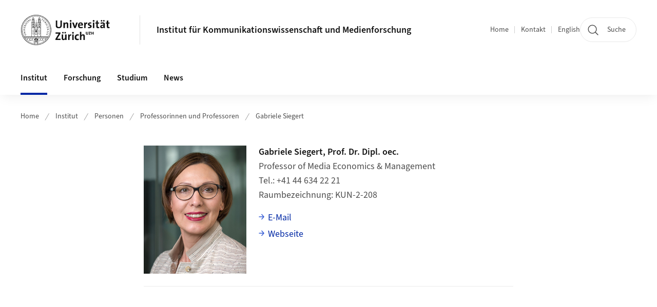

--- FILE ---
content_type: application/javascript
request_url: https://ziplaene.uzh.ch/minimap/minimap.js
body_size: 139321
content:
(function(){"use strict";try{if(typeof document<"u"){var t=document.createElement("style");t.appendChild(document.createTextNode(`.leaflet-pane,.leaflet-tile,.leaflet-marker-icon,.leaflet-marker-shadow,.leaflet-tile-container,.leaflet-pane>svg,.leaflet-pane>canvas,.leaflet-zoom-box,.leaflet-image-layer,.leaflet-layer{position:absolute;left:0;top:0}.leaflet-container{overflow:hidden}.leaflet-tile,.leaflet-marker-icon,.leaflet-marker-shadow{-webkit-user-select:none;-moz-user-select:none;user-select:none;-webkit-user-drag:none}.leaflet-tile::-moz-selection{background:transparent}.leaflet-tile::selection{background:transparent}.leaflet-safari .leaflet-tile{image-rendering:-webkit-optimize-contrast}.leaflet-safari .leaflet-tile-container{width:1600px;height:1600px;-webkit-transform-origin:0 0}.leaflet-marker-icon,.leaflet-marker-shadow{display:block}.leaflet-container .leaflet-overlay-pane svg{max-width:none!important;max-height:none!important}.leaflet-container .leaflet-marker-pane img,.leaflet-container .leaflet-shadow-pane img,.leaflet-container .leaflet-tile-pane img,.leaflet-container img.leaflet-image-layer,.leaflet-container .leaflet-tile{max-width:none!important;max-height:none!important;width:auto;padding:0}.leaflet-container img.leaflet-tile{mix-blend-mode:plus-lighter}.leaflet-container.leaflet-touch-zoom{touch-action:pan-x pan-y}.leaflet-container.leaflet-touch-drag{touch-action:none;touch-action:pinch-zoom}.leaflet-container.leaflet-touch-drag.leaflet-touch-zoom{touch-action:none}.leaflet-container{-webkit-tap-highlight-color:transparent}.leaflet-container a{-webkit-tap-highlight-color:rgba(51,181,229,.4)}.leaflet-tile{filter:inherit;visibility:hidden}.leaflet-tile-loaded{visibility:inherit}.leaflet-zoom-box{width:0;height:0;box-sizing:border-box;z-index:800}.leaflet-overlay-pane svg{-moz-user-select:none}.leaflet-pane{z-index:400}.leaflet-tile-pane{z-index:200}.leaflet-overlay-pane{z-index:400}.leaflet-shadow-pane{z-index:500}.leaflet-marker-pane{z-index:600}.leaflet-tooltip-pane{z-index:650}.leaflet-popup-pane{z-index:700}.leaflet-map-pane canvas{z-index:100}.leaflet-map-pane svg{z-index:200}.leaflet-vml-shape{width:1px;height:1px}.lvml{behavior:url(#default#VML);display:inline-block;position:absolute}.leaflet-control{position:relative;z-index:800;pointer-events:visiblePainted;pointer-events:auto}.leaflet-top,.leaflet-bottom{position:absolute;z-index:1000;pointer-events:none}.leaflet-top{top:0}.leaflet-right{right:0}.leaflet-bottom{bottom:0}.leaflet-left{left:0}.leaflet-control{float:left;clear:both}.leaflet-right .leaflet-control{float:right}.leaflet-top .leaflet-control{margin-top:10px}.leaflet-bottom .leaflet-control{margin-bottom:10px}.leaflet-left .leaflet-control{margin-left:10px}.leaflet-right .leaflet-control{margin-right:10px}.leaflet-fade-anim .leaflet-popup{opacity:0;transition:opacity .2s linear}.leaflet-fade-anim .leaflet-map-pane .leaflet-popup{opacity:1}.leaflet-zoom-animated{transform-origin:0 0}svg.leaflet-zoom-animated{will-change:transform}.leaflet-zoom-anim .leaflet-zoom-animated{transition:transform .25s cubic-bezier(0,0,.25,1)}.leaflet-zoom-anim .leaflet-tile,.leaflet-pan-anim .leaflet-tile{transition:none}.leaflet-zoom-anim .leaflet-zoom-hide{visibility:hidden}.leaflet-interactive{cursor:pointer}.leaflet-grab{cursor:grab}.leaflet-crosshair,.leaflet-crosshair .leaflet-interactive{cursor:crosshair}.leaflet-popup-pane,.leaflet-control{cursor:auto}.leaflet-dragging .leaflet-grab,.leaflet-dragging .leaflet-grab .leaflet-interactive,.leaflet-dragging .leaflet-marker-draggable{cursor:move;cursor:grabbing}.leaflet-marker-icon,.leaflet-marker-shadow,.leaflet-image-layer,.leaflet-pane>svg path,.leaflet-tile-container{pointer-events:none}.leaflet-marker-icon.leaflet-interactive,.leaflet-image-layer.leaflet-interactive,.leaflet-pane>svg path.leaflet-interactive,svg.leaflet-image-layer.leaflet-interactive path{pointer-events:visiblePainted;pointer-events:auto}.leaflet-container{background:#ddd;outline-offset:1px}.leaflet-container a{color:#0078a8}.leaflet-zoom-box{border:2px dotted #38f;background:rgba(255,255,255,.5)}.leaflet-container{font-family:Helvetica Neue,Arial,Helvetica,sans-serif;font-size:12px;font-size:.75rem;line-height:1.5}.leaflet-bar{box-shadow:0 1px 5px #000000a6;border-radius:4px}.leaflet-bar a{background-color:#fff;border-bottom:1px solid #ccc;width:26px;height:26px;line-height:26px;display:block;text-align:center;text-decoration:none;color:#000}.leaflet-bar a,.leaflet-control-layers-toggle{background-position:50% 50%;background-repeat:no-repeat;display:block}.leaflet-bar a:hover,.leaflet-bar a:focus{background-color:#f4f4f4}.leaflet-bar a:first-child{border-top-left-radius:4px;border-top-right-radius:4px}.leaflet-bar a:last-child{border-bottom-left-radius:4px;border-bottom-right-radius:4px;border-bottom:none}.leaflet-bar a.leaflet-disabled{cursor:default;background-color:#f4f4f4;color:#bbb}.leaflet-touch .leaflet-bar a{width:30px;height:30px;line-height:30px}.leaflet-touch .leaflet-bar a:first-child{border-top-left-radius:2px;border-top-right-radius:2px}.leaflet-touch .leaflet-bar a:last-child{border-bottom-left-radius:2px;border-bottom-right-radius:2px}.leaflet-control-zoom-in,.leaflet-control-zoom-out{font:700 18px Lucida Console,Monaco,monospace;text-indent:1px}.leaflet-touch .leaflet-control-zoom-in,.leaflet-touch .leaflet-control-zoom-out{font-size:22px}.leaflet-control-layers{box-shadow:0 1px 5px #0006;background:#fff;border-radius:5px}.leaflet-control-layers-toggle{background-image:url([data-uri]);width:36px;height:36px}.leaflet-retina .leaflet-control-layers-toggle{background-image:url([data-uri]);background-size:26px 26px}.leaflet-touch .leaflet-control-layers-toggle{width:44px;height:44px}.leaflet-control-layers .leaflet-control-layers-list,.leaflet-control-layers-expanded .leaflet-control-layers-toggle{display:none}.leaflet-control-layers-expanded .leaflet-control-layers-list{display:block;position:relative}.leaflet-control-layers-expanded{padding:6px 10px 6px 6px;color:#333;background:#fff}.leaflet-control-layers-scrollbar{overflow-y:scroll;overflow-x:hidden;padding-right:5px}.leaflet-control-layers-selector{margin-top:2px;position:relative;top:1px}.leaflet-control-layers label{display:block;font-size:13px;font-size:1.08333em}.leaflet-control-layers-separator{height:0;border-top:1px solid #ddd;margin:5px -10px 5px -6px}.leaflet-default-icon-path{background-image:url([data-uri])}.leaflet-container .leaflet-control-attribution{background:#fff;background:rgba(255,255,255,.8);margin:0}.leaflet-control-attribution,.leaflet-control-scale-line{padding:0 5px;color:#333;line-height:1.4}.leaflet-control-attribution a{text-decoration:none}.leaflet-control-attribution a:hover,.leaflet-control-attribution a:focus{text-decoration:underline}.leaflet-attribution-flag{display:inline!important;vertical-align:baseline!important;width:1em;height:.6669em}.leaflet-left .leaflet-control-scale{margin-left:5px}.leaflet-bottom .leaflet-control-scale{margin-bottom:5px}.leaflet-control-scale-line{border:2px solid #777;border-top:none;line-height:1.1;padding:2px 5px 1px;white-space:nowrap;box-sizing:border-box;background:rgba(255,255,255,.8);text-shadow:1px 1px #fff}.leaflet-control-scale-line:not(:first-child){border-top:2px solid #777;border-bottom:none;margin-top:-2px}.leaflet-control-scale-line:not(:first-child):not(:last-child){border-bottom:2px solid #777}.leaflet-touch .leaflet-control-attribution,.leaflet-touch .leaflet-control-layers,.leaflet-touch .leaflet-bar{box-shadow:none}.leaflet-touch .leaflet-control-layers,.leaflet-touch .leaflet-bar{border:2px solid rgba(0,0,0,.2);background-clip:padding-box}.leaflet-popup{position:absolute;text-align:center;margin-bottom:20px}.leaflet-popup-content-wrapper{padding:1px;text-align:left;border-radius:12px}.leaflet-popup-content{margin:13px 24px 13px 20px;line-height:1.3;font-size:13px;font-size:1.08333em;min-height:1px}.leaflet-popup-content p{margin:1.3em 0}.leaflet-popup-tip-container{width:40px;height:20px;position:absolute;left:50%;margin-top:-1px;margin-left:-20px;overflow:hidden;pointer-events:none}.leaflet-popup-tip{width:17px;height:17px;padding:1px;margin:-10px auto 0;pointer-events:auto;transform:rotate(45deg)}.leaflet-popup-content-wrapper,.leaflet-popup-tip{background:white;color:#333;box-shadow:0 3px 14px #0006}.leaflet-container a.leaflet-popup-close-button{position:absolute;top:0;right:0;border:none;text-align:center;width:24px;height:24px;font:16px/24px Tahoma,Verdana,sans-serif;color:#757575;text-decoration:none;background:transparent}.leaflet-container a.leaflet-popup-close-button:hover,.leaflet-container a.leaflet-popup-close-button:focus{color:#585858}.leaflet-popup-scrolled{overflow:auto}.leaflet-oldie .leaflet-popup-content-wrapper{-ms-zoom:1}.leaflet-oldie .leaflet-popup-tip{width:24px;margin:0 auto;-ms-filter:"progid:DXImageTransform.Microsoft.Matrix(M11=0.70710678, M12=0.70710678, M21=-0.70710678, M22=0.70710678)";filter:progid:DXImageTransform.Microsoft.Matrix(M11=.70710678,M12=.70710678,M21=-.70710678,M22=.70710678)}.leaflet-oldie .leaflet-control-zoom,.leaflet-oldie .leaflet-control-layers,.leaflet-oldie .leaflet-popup-content-wrapper,.leaflet-oldie .leaflet-popup-tip{border:1px solid #999}.leaflet-div-icon{background:#fff;border:1px solid #666}.leaflet-tooltip{position:absolute;padding:6px;background-color:#fff;border:1px solid #fff;border-radius:3px;color:#222;white-space:nowrap;-webkit-user-select:none;-moz-user-select:none;user-select:none;pointer-events:none;box-shadow:0 1px 3px #0006}.leaflet-tooltip.leaflet-interactive{cursor:pointer;pointer-events:auto}.leaflet-tooltip-top:before,.leaflet-tooltip-bottom:before,.leaflet-tooltip-left:before,.leaflet-tooltip-right:before{position:absolute;pointer-events:none;border:6px solid transparent;background:transparent;content:""}.leaflet-tooltip-bottom{margin-top:6px}.leaflet-tooltip-top{margin-top:-6px}.leaflet-tooltip-bottom:before,.leaflet-tooltip-top:before{left:50%;margin-left:-6px}.leaflet-tooltip-top:before{bottom:0;margin-bottom:-12px;border-top-color:#fff}.leaflet-tooltip-bottom:before{top:0;margin-top:-12px;margin-left:-6px;border-bottom-color:#fff}.leaflet-tooltip-left{margin-left:-6px}.leaflet-tooltip-right{margin-left:6px}.leaflet-tooltip-left:before,.leaflet-tooltip-right:before{top:50%;margin-top:-6px}.leaflet-tooltip-left:before{right:0;margin-right:-12px;border-left-color:#fff}.leaflet-tooltip-right:before{left:0;margin-left:-12px;border-right-color:#fff}@media print{.leaflet-control{-webkit-print-color-adjust:exact;print-color-adjust:exact}}.ub-tw-base{line-height:1.5;-webkit-text-size-adjust:100%;-moz-tab-size:4;-o-tab-size:4;tab-size:4;font-family:var(--font-family-base),"Source Sans Pro",ui-sans-serif,system-ui,-apple-system,BlinkMacSystemFont,"Segoe UI",Roboto,"Helvetica Neue",Arial,"Noto Sans",sans-serif,"Apple Color Emoji","Segoe UI Emoji","Segoe UI Symbol","Noto Color Emoji";font-feature-settings:normal;font-variation-settings:normal}.ub-tw-base *,.ub-tw-base :before,.ub-tw-base :after{box-sizing:border-box;border-width:0;border-style:solid;border-color:currentColor}.ub-tw-base :before,.ub-tw-base :after{--tw-content: ""}.ub-tw-base hr{height:0;color:inherit;border-top-width:1px}.ub-tw-base abbr:where([title]){-webkit-text-decoration:underline dotted;text-decoration:underline dotted}.ub-tw-base h1,.ub-tw-base h2,.ub-tw-base h3,.ub-tw-base h4,.ub-tw-base h5,.ub-tw-base h6{font-size:inherit;font-weight:inherit}.ub-tw-base a{color:inherit;text-decoration:inherit}.ub-tw-base b,.ub-tw-base strong{font-weight:bolder}.ub-tw-base code,.ub-tw-base kbd,.ub-tw-base samp,.ub-tw-base pre{font-family:ui-monospace,SFMono-Regular,Menlo,Monaco,Consolas,Liberation Mono,Courier New,monospace;font-size:1em}.ub-tw-base small{font-size:80%}.ub-tw-base sub,.ub-tw-base sup{font-size:75%;line-height:0;position:relative;vertical-align:baseline}.ub-tw-base sub{bottom:-.25em}.ub-tw-base sup{top:-.5em}.ub-tw-base table{text-indent:0;border-color:inherit;border-collapse:collapse}.ub-tw-base button,.ub-tw-base input,.ub-tw-base optgroup,.ub-tw-base select,.ub-tw-base textarea,.ub-tw-base button:focus,.ub-tw-base button:active{font-family:inherit;font-feature-settings:inherit;font-variation-settings:inherit;font-size:100%;font-weight:inherit;line-height:inherit;color:inherit;margin:0;padding:0}.ub-tw-base button,.ub-tw-base select{text-transform:none}.ub-tw-base button,.ub-tw-base [type=button],.ub-tw-base [type=reset],.ub-tw-base [type=submit]{-webkit-appearance:button;background-color:transparent;background-image:none}.ub-tw-base :-moz-focusring{outline:auto}.ub-tw-base :-moz-ui-invalid{box-shadow:none}.ub-tw-base progress{vertical-align:baseline}.ub-tw-base ::-webkit-inner-spin-button,.ub-tw-base ::-webkit-outer-spin-button{height:auto}.ub-tw-base [type=search]{-webkit-appearance:textfield;outline-offset:-2px}.ub-tw-base ::-webkit-search-decoration{-webkit-appearance:none}.ub-tw-base ::-webkit-file-upload-button{-webkit-appearance:button;font:inherit}.ub-tw-base summary{display:list-item}.ub-tw-base blockquote,.ub-tw-base dl,.ub-tw-base dd,.ub-tw-base h1,.ub-tw-base h2,.ub-tw-base h3,.ub-tw-base h4,.ub-tw-base h5,.ub-tw-base h6,.ub-tw-base hr,.ub-tw-base figure,.ub-tw-base p,.ub-tw-base pre{margin:0}.ub-tw-base fieldset{margin:0;padding:0}.ub-tw-base legend{padding:0}.ub-tw-base ol,.ub-tw-base ul,.ub-tw-base menu{list-style:none;margin:0;padding:0}.ub-tw-base dialog{padding:0}.ub-tw-base textarea{resize:vertical}.ub-tw-base input::-moz-placeholder,.ub-tw-base textarea::-moz-placeholder{opacity:1;color:#9ca3af}.ub-tw-base input::placeholder,.ub-tw-base textarea::placeholder{opacity:1;color:#9ca3af}.ub-tw-base button,.ub-tw-base [role=button]{cursor:pointer}.ub-tw-base :disabled{cursor:default}.ub-tw-base img,.ub-tw-base svg,.ub-tw-base video,.ub-tw-base canvas,.ub-tw-base audio,.ub-tw-base iframe,.ub-tw-base embed,.ub-tw-base object{display:block;vertical-align:middle}.ub-tw-base img,.ub-tw-base video{max-width:100%;height:auto}.ub-tw-base [hidden]{display:none}.ub-tw-base *,.ub-tw-base :before,.ub-tw-base :after{--tw-border-spacing-x: 0;--tw-border-spacing-y: 0;--tw-translate-x: 0;--tw-translate-y: 0;--tw-rotate: 0;--tw-skew-x: 0;--tw-skew-y: 0;--tw-scale-x: 1;--tw-scale-y: 1;--tw-pan-x: ;--tw-pan-y: ;--tw-pinch-zoom: ;--tw-scroll-snap-strictness: proximity;--tw-gradient-from-position: ;--tw-gradient-via-position: ;--tw-gradient-to-position: ;--tw-ordinal: ;--tw-slashed-zero: ;--tw-numeric-figure: ;--tw-numeric-spacing: ;--tw-numeric-fraction: ;--tw-ring-inset: ;--tw-ring-offset-width: 0px;--tw-ring-offset-color: #fff;--tw-ring-color: rgb(59 130 246 / .5);--tw-ring-offset-shadow: 0 0 #0000;--tw-ring-shadow: 0 0 #0000;--tw-shadow: 0 0 #0000;--tw-shadow-colored: 0 0 #0000;--tw-blur: ;--tw-brightness: ;--tw-contrast: ;--tw-grayscale: ;--tw-hue-rotate: ;--tw-invert: ;--tw-saturate: ;--tw-sepia: ;--tw-drop-shadow: ;--tw-backdrop-blur: ;--tw-backdrop-brightness: ;--tw-backdrop-contrast: ;--tw-backdrop-grayscale: ;--tw-backdrop-hue-rotate: ;--tw-backdrop-invert: ;--tw-backdrop-opacity: ;--tw-backdrop-saturate: ;--tw-backdrop-sepia: }.ub-tw-base ::backdrop{--tw-border-spacing-x: 0;--tw-border-spacing-y: 0;--tw-translate-x: 0;--tw-translate-y: 0;--tw-rotate: 0;--tw-skew-x: 0;--tw-skew-y: 0;--tw-scale-x: 1;--tw-scale-y: 1;--tw-pan-x: ;--tw-pan-y: ;--tw-pinch-zoom: ;--tw-scroll-snap-strictness: proximity;--tw-gradient-from-position: ;--tw-gradient-via-position: ;--tw-gradient-to-position: ;--tw-ordinal: ;--tw-slashed-zero: ;--tw-numeric-figure: ;--tw-numeric-spacing: ;--tw-numeric-fraction: ;--tw-ring-inset: ;--tw-ring-offset-width: 0px;--tw-ring-offset-color: #fff;--tw-ring-color: rgb(59 130 246 / .5);--tw-ring-offset-shadow: 0 0 #0000;--tw-ring-shadow: 0 0 #0000;--tw-shadow: 0 0 #0000;--tw-shadow-colored: 0 0 #0000;--tw-blur: ;--tw-brightness: ;--tw-contrast: ;--tw-grayscale: ;--tw-hue-rotate: ;--tw-invert: ;--tw-saturate: ;--tw-sepia: ;--tw-drop-shadow: ;--tw-backdrop-blur: ;--tw-backdrop-brightness: ;--tw-backdrop-contrast: ;--tw-backdrop-grayscale: ;--tw-backdrop-hue-rotate: ;--tw-backdrop-invert: ;--tw-backdrop-opacity: ;--tw-backdrop-saturate: ;--tw-backdrop-sepia: }*,:before,:after{--tw-border-spacing-x: 0;--tw-border-spacing-y: 0;--tw-translate-x: 0;--tw-translate-y: 0;--tw-rotate: 0;--tw-skew-x: 0;--tw-skew-y: 0;--tw-scale-x: 1;--tw-scale-y: 1;--tw-pan-x: ;--tw-pan-y: ;--tw-pinch-zoom: ;--tw-scroll-snap-strictness: proximity;--tw-gradient-from-position: ;--tw-gradient-via-position: ;--tw-gradient-to-position: ;--tw-ordinal: ;--tw-slashed-zero: ;--tw-numeric-figure: ;--tw-numeric-spacing: ;--tw-numeric-fraction: ;--tw-ring-inset: ;--tw-ring-offset-width: 0px;--tw-ring-offset-color: #fff;--tw-ring-color: rgb(59 130 246 / .5);--tw-ring-offset-shadow: 0 0 #0000;--tw-ring-shadow: 0 0 #0000;--tw-shadow: 0 0 #0000;--tw-shadow-colored: 0 0 #0000;--tw-blur: ;--tw-brightness: ;--tw-contrast: ;--tw-grayscale: ;--tw-hue-rotate: ;--tw-invert: ;--tw-saturate: ;--tw-sepia: ;--tw-drop-shadow: ;--tw-backdrop-blur: ;--tw-backdrop-brightness: ;--tw-backdrop-contrast: ;--tw-backdrop-grayscale: ;--tw-backdrop-hue-rotate: ;--tw-backdrop-invert: ;--tw-backdrop-opacity: ;--tw-backdrop-saturate: ;--tw-backdrop-sepia: }::backdrop{--tw-border-spacing-x: 0;--tw-border-spacing-y: 0;--tw-translate-x: 0;--tw-translate-y: 0;--tw-rotate: 0;--tw-skew-x: 0;--tw-skew-y: 0;--tw-scale-x: 1;--tw-scale-y: 1;--tw-pan-x: ;--tw-pan-y: ;--tw-pinch-zoom: ;--tw-scroll-snap-strictness: proximity;--tw-gradient-from-position: ;--tw-gradient-via-position: ;--tw-gradient-to-position: ;--tw-ordinal: ;--tw-slashed-zero: ;--tw-numeric-figure: ;--tw-numeric-spacing: ;--tw-numeric-fraction: ;--tw-ring-inset: ;--tw-ring-offset-width: 0px;--tw-ring-offset-color: #fff;--tw-ring-color: rgb(59 130 246 / .5);--tw-ring-offset-shadow: 0 0 #0000;--tw-ring-shadow: 0 0 #0000;--tw-shadow: 0 0 #0000;--tw-shadow-colored: 0 0 #0000;--tw-blur: ;--tw-brightness: ;--tw-contrast: ;--tw-grayscale: ;--tw-hue-rotate: ;--tw-invert: ;--tw-saturate: ;--tw-sepia: ;--tw-drop-shadow: ;--tw-backdrop-blur: ;--tw-backdrop-brightness: ;--tw-backdrop-contrast: ;--tw-backdrop-grayscale: ;--tw-backdrop-hue-rotate: ;--tw-backdrop-invert: ;--tw-backdrop-opacity: ;--tw-backdrop-saturate: ;--tw-backdrop-sepia: }.leaflet-control-zoom{margin:1rem!important;display:grid;height:5rem;width:2.5rem;border-radius:.5rem;border-style:none!important;--tw-bg-opacity: 1;background-color:rgb(255 255 255 / var(--tw-bg-opacity));--tw-shadow: 0 9px 22px -4px rgba(0, 0, 0, .05) !important;--tw-shadow-colored: 0 9px 22px -4px var(--tw-shadow-color) !important;box-shadow:var(--tw-ring-offset-shadow, 0 0 #0000),var(--tw-ring-shadow, 0 0 #0000),var(--tw-shadow)!important;--tw-ring-offset-shadow: var(--tw-ring-inset) 0 0 0 var(--tw-ring-offset-width) var(--tw-ring-offset-color) !important;--tw-ring-shadow: var(--tw-ring-inset) 0 0 0 calc(1px + var(--tw-ring-offset-width)) var(--tw-ring-color) !important;box-shadow:var(--tw-ring-offset-shadow),var(--tw-ring-shadow),var(--tw-shadow, 0 0 #0000)!important;--tw-ring-color: rgb(18 18 18 / .1)}.leaflet-control-zoom:after{position:absolute;left:0;right:0;top:50%;height:1px;--tw-translate-y: -50%;transform:translate(var(--tw-translate-x),var(--tw-translate-y)) rotate(var(--tw-rotate)) skew(var(--tw-skew-x)) skewY(var(--tw-skew-y)) scaleX(var(--tw-scale-x)) scaleY(var(--tw-scale-y));content:var(--tw-content);--tw-bg-opacity: 1;background-color:rgb(224 224 224 / var(--tw-bg-opacity))}@media print{.leaflet-control-zoom{display:none}}body .leaflet-control-zoom-in,body .leaflet-control-zoom-out{height:100%!important;width:100%!important;outline:2px solid transparent!important;outline-offset:2px!important;transition-property:color,background-color,border-color,text-decoration-color,fill,stroke,opacity,box-shadow,transform,filter,-webkit-backdrop-filter;transition-property:color,background-color,border-color,text-decoration-color,fill,stroke,opacity,box-shadow,transform,filter,backdrop-filter;transition-property:color,background-color,border-color,text-decoration-color,fill,stroke,opacity,box-shadow,transform,filter,backdrop-filter,-webkit-backdrop-filter;transition-timing-function:cubic-bezier(.4,0,.2,1);transition-duration:.15s}body .leaflet-control-zoom-in:hover,body .leaflet-control-zoom-out:hover{--tw-bg-opacity: 1 !important;background-color:rgb(250 250 250 / var(--tw-bg-opacity))!important}body .leaflet-control-zoom-in:focus,body .leaflet-control-zoom-out:focus{--tw-bg-opacity: 1;background-color:rgb(255 255 255 / var(--tw-bg-opacity))}body .leaflet-control-zoom-in:focus-visible,body .leaflet-control-zoom-out:focus-visible{--tw-bg-opacity: 1 !important;background-color:rgb(250 250 250 / var(--tw-bg-opacity))!important}body .leaflet-control-zoom-in[aria-disabled=true],body .leaflet-control-zoom-out[aria-disabled=true]{--tw-bg-opacity: 1 !important;background-color:rgb(255 255 255 / var(--tw-bg-opacity))!important;opacity:.4}body .leaflet-control-zoom-in,body .leaflet-control-zoom-out{background-size:1.5rem}.Map--container .leaflet-control-zoom{margin:.5rem!important;height:4rem!important;width:2rem!important}.leaflet-control-zoom-in{border-top-left-radius:.5rem!important;border-top-right-radius:.5rem!important;border-style:none!important;background-image:url("data:image/svg+xml,%3Csvg width='24' height='24' viewBox='0 0 24 24' fill='none' xmlns='http://www.w3.org/2000/svg'%3E%3Cpath d='m20 20-3.197-3.197M4 11.5A7.5 7.5 0 1 0 11.5 4v0A7.5 7.5 0 0 0 4 11.5M11.5 9.5v4M9.5 11.5h4' stroke='%23666' stroke-width='1.5' stroke-linecap='round' stroke-linejoin='round'/%3E%3C/svg%3E%0A")}.leaflet-control-zoom-out{border-bottom-right-radius:.5rem!important;border-bottom-left-radius:.5rem!important;background-image:url("data:image/svg+xml,%3Csvg width='24' height='24' viewBox='0 0 24 24' fill='none' xmlns='http://www.w3.org/2000/svg'%3E%3Cpath clip-rule='evenodd' d='M18.934 11.467v0a7.467 7.467 0 0 1-7.467 7.467v0A7.467 7.467 0 0 1 4 11.467v0A7.467 7.467 0 0 1 11.467 4v0a7.467 7.467 0 0 1 7.467 7.467z' stroke='%23666' stroke-width='1.5' stroke-linecap='round' stroke-linejoin='round'/%3E%3Cpath d='m20 20-3.25-3.25M14.788 11.467H8.146' stroke='%23666' stroke-width='1.5' stroke-linecap='round' stroke-linejoin='round'/%3E%3C/svg%3E%0A")}.leaflet-marker-icon{animation:ub-tw-fadeIn .3s cubic-bezier(.5,0,1,1)}body .leaflet-popup-content-wrapper{margin-bottom:.5rem;border-radius:.5rem;padding:0;--tw-shadow: 0 9px 22px -4px rgba(0, 0, 0, .05);--tw-shadow-colored: 0 9px 22px -4px var(--tw-shadow-color);box-shadow:var(--tw-ring-offset-shadow, 0 0 #0000),var(--tw-ring-shadow, 0 0 #0000),var(--tw-shadow);--tw-ring-offset-shadow: var(--tw-ring-inset) 0 0 0 var(--tw-ring-offset-width) var(--tw-ring-offset-color);--tw-ring-shadow: var(--tw-ring-inset) 0 0 0 calc(1px + var(--tw-ring-offset-width)) var(--tw-ring-color);box-shadow:var(--tw-ring-offset-shadow),var(--tw-ring-shadow),var(--tw-shadow, 0 0 #0000);--tw-ring-color: rgb(18 18 18 / .1)}body .leaflet-popup-content{margin:0;padding:.25rem .625rem}body .leaflet-popup-tip-container{display:none}.ub-tw-pointer-events-none{pointer-events:none!important}.ub-tw-pointer-events-auto{pointer-events:auto!important}.ub-tw-fixed{position:fixed!important}.ub-tw-absolute{position:absolute!important}.ub-tw-relative{position:relative!important}.ub-tw-inset-0{top:0!important;right:0!important;bottom:0!important;left:0!important}.-ub-tw-inset-y-0{top:-0px!important;bottom:-0px!important}.ub-tw-inset-y-0{top:0!important;bottom:0!important}.ub-tw-inset-y-2{top:.5rem!important;bottom:.5rem!important}.-ub-tw-left-12{left:-3rem!important}.-ub-tw-top-12{top:-3rem!important}.ub-tw-bottom-28{bottom:7rem!important}.ub-tw-bottom-4{bottom:1rem!important}.ub-tw-bottom-full{bottom:100%!important}.ub-tw-left-0{left:0!important}.ub-tw-left-4{left:1rem!important}.ub-tw-right-1{right:.25rem!important}.ub-tw-right-10{right:2.5rem!important}.ub-tw-right-2{right:.5rem!important}.ub-tw-right-24{right:6rem!important}.ub-tw-right-4{right:1rem!important}.ub-tw-top-1\\/2{top:50%!important}.ub-tw-top-20{top:5rem!important}.ub-tw-isolate{isolation:isolate!important}.ub-tw-z-10{z-index:10!important}.ub-tw-z-20{z-index:20!important}.ub-tw-z-50{z-index:50!important}.ub-tw-z-\\[21\\]{z-index:21!important}.ub-tw-z-\\[22\\]{z-index:22!important}.ub-tw-z-\\[99999\\]{z-index:99999!important}.ub-tw-mx-4{margin-left:1rem!important;margin-right:1rem!important}.ub-tw-my-16{margin-top:4rem!important;margin-bottom:4rem!important}.ub-tw-my-2{margin-top:.5rem!important;margin-bottom:.5rem!important}.-ub-tw-ml-1{margin-left:-.25rem!important}.-ub-tw-mr-2{margin-right:-.5rem!important}.ub-tw-mb-2{margin-bottom:.5rem!important}.ub-tw-mb-4{margin-bottom:1rem!important}.ub-tw-ml-1{margin-left:.25rem!important}.ub-tw-ml-2{margin-left:.5rem!important}.ub-tw-ml-3{margin-left:.75rem!important}.ub-tw-ml-4{margin-left:1rem!important}.ub-tw-ml-6{margin-left:1.5rem!important}.ub-tw-mr-1{margin-right:.25rem!important}.ub-tw-mr-16{margin-right:4rem!important}.ub-tw-mr-4{margin-right:1rem!important}.ub-tw-mr-6{margin-right:1.5rem!important}.ub-tw-mt-1{margin-top:.25rem!important}.ub-tw-mt-1\\.5{margin-top:.375rem!important}.ub-tw-mt-2{margin-top:.5rem!important}.ub-tw-mt-32{margin-top:8rem!important}.ub-tw-mt-4{margin-top:1rem!important}.ub-tw-mt-px{margin-top:1px!important}.ub-tw-block{display:block!important}.ub-tw-inline{display:inline!important}.ub-tw-flex{display:flex!important}.ub-tw-inline-flex{display:inline-flex!important}.ub-tw-grid{display:grid!important}.ub-tw-hidden{display:none!important}.ub-tw-aspect-square{aspect-ratio:1 / 1!important}.ub-tw-h-10{height:2.5rem!important}.ub-tw-h-20{height:5rem!important}.ub-tw-h-24{height:6rem!important}.ub-tw-h-4{height:1rem!important}.ub-tw-h-5{height:1.25rem!important}.ub-tw-h-6{height:1.5rem!important}.ub-tw-h-8{height:2rem!important}.ub-tw-h-\\[1\\.875rem\\]{height:1.875rem!important}.ub-tw-h-full{height:100%!important}.ub-tw-w-0{width:0px!important}.ub-tw-w-1\\/2{width:50%!important}.ub-tw-w-10{width:2.5rem!important}.ub-tw-w-11{width:2.75rem!important}.ub-tw-w-2\\/3{width:66.666667%!important}.ub-tw-w-24{width:6rem!important}.ub-tw-w-4{width:1rem!important}.ub-tw-w-6{width:1.5rem!important}.ub-tw-w-8{width:2rem!important}.ub-tw-w-\\[3\\.625rem\\]{width:3.625rem!important}.ub-tw-w-\\[600px\\]{width:600px!important}.ub-tw-w-fit{width:-moz-fit-content!important;width:fit-content!important}.ub-tw-w-full{width:100%!important}.ub-tw-w-min{width:-moz-min-content!important;width:min-content!important}.ub-tw-min-w-\\[21\\.625rem\\]{min-width:21.625rem!important}.ub-tw-max-w-2xl{max-width:42rem!important}.ub-tw-max-w-xs{max-width:20rem!important}.ub-tw-flex-1{flex:1 1 0%!important}.ub-tw-flex-shrink-0{flex-shrink:0!important}.-ub-tw-translate-x-1\\/2{--tw-translate-x: -50% !important;transform:translate(var(--tw-translate-x),var(--tw-translate-y)) rotate(var(--tw-rotate)) skew(var(--tw-skew-x)) skewY(var(--tw-skew-y)) scaleX(var(--tw-scale-x)) scaleY(var(--tw-scale-y))!important}.-ub-tw-translate-y-1\\/2{--tw-translate-y: -50% !important;transform:translate(var(--tw-translate-x),var(--tw-translate-y)) rotate(var(--tw-rotate)) skew(var(--tw-skew-x)) skewY(var(--tw-skew-y)) scaleX(var(--tw-scale-x)) scaleY(var(--tw-scale-y))!important}.ub-tw-translate-x-0{--tw-translate-x: 0px !important;transform:translate(var(--tw-translate-x),var(--tw-translate-y)) rotate(var(--tw-rotate)) skew(var(--tw-skew-x)) skewY(var(--tw-skew-y)) scaleX(var(--tw-scale-x)) scaleY(var(--tw-scale-y))!important}.-ub-tw-rotate-45{--tw-rotate: -45deg !important;transform:translate(var(--tw-translate-x),var(--tw-translate-y)) rotate(var(--tw-rotate)) skew(var(--tw-skew-x)) skewY(var(--tw-skew-y)) scaleX(var(--tw-scale-x)) scaleY(var(--tw-scale-y))!important}.ub-tw-transform{transform:translate(var(--tw-translate-x),var(--tw-translate-y)) rotate(var(--tw-rotate)) skew(var(--tw-skew-x)) skewY(var(--tw-skew-y)) scaleX(var(--tw-scale-x)) scaleY(var(--tw-scale-y))!important}@keyframes ub-tw-fadeIn{0%{opacity:0}to{opacity:1}}.ub-tw-animate-fadeIn{animation:ub-tw-fadeIn .3s cubic-bezier(.5,0,1,1)!important}@keyframes ub-tw-pulse{50%{opacity:.5}}.ub-tw-animate-pulse{animation:ub-tw-pulse 2s cubic-bezier(.4,0,.6,1) infinite!important}@keyframes ub-tw-spin{to{transform:rotate(360deg)}}.ub-tw-animate-spin{animation:ub-tw-spin 1s linear infinite!important}.ub-tw-cursor-pointer{cursor:pointer!important}.ub-tw-select-none{-webkit-user-select:none!important;-moz-user-select:none!important;user-select:none!important}.ub-tw-appearance-none{-webkit-appearance:none!important;-moz-appearance:none!important;appearance:none!important}.ub-tw-grid-cols-\\[repeat\\(3\\,2rem\\)\\]{grid-template-columns:repeat(3,2rem)!important}.ub-tw-flex-row{flex-direction:row!important}.ub-tw-flex-col{flex-direction:column!important}.ub-tw-flex-wrap{flex-wrap:wrap!important}.ub-tw-place-items-center{place-items:center!important}.ub-tw-items-start{align-items:flex-start!important}.ub-tw-items-end{align-items:flex-end!important}.ub-tw-items-center{align-items:center!important}.ub-tw-justify-center{justify-content:center!important}.ub-tw-justify-between{justify-content:space-between!important}.ub-tw-gap-1{gap:.25rem!important}.ub-tw-gap-2{gap:.5rem!important}.ub-tw-gap-2\\.5{gap:.625rem!important}.ub-tw-gap-4{gap:1rem!important}.ub-tw-gap-5{gap:1.25rem!important}.ub-tw-gap-\\[0\\.31rem\\]{gap:.31rem!important}.ub-tw-gap-y-16{row-gap:4rem!important}.ub-tw-space-x-4>:not([hidden])~:not([hidden]){--tw-space-x-reverse: 0 !important;margin-right:calc(1rem * var(--tw-space-x-reverse))!important;margin-left:calc(1rem * calc(1 - var(--tw-space-x-reverse)))!important}.ub-tw-space-y-4>:not([hidden])~:not([hidden]){--tw-space-y-reverse: 0 !important;margin-top:calc(1rem * calc(1 - var(--tw-space-y-reverse)))!important;margin-bottom:calc(1rem * var(--tw-space-y-reverse))!important}.ub-tw-self-stretch{align-self:stretch!important}.ub-tw-overflow-hidden{overflow:hidden!important}.ub-tw-overflow-x-auto{overflow-x:auto!important}.ub-tw-overflow-y-auto{overflow-y:auto!important}.ub-tw-hyphens-auto{-webkit-hyphens:auto!important;hyphens:auto!important}.ub-tw-whitespace-nowrap{white-space:nowrap!important}.ub-tw-rounded{border-radius:.25rem!important}.ub-tw-rounded-2xl{border-radius:1rem!important}.ub-tw-rounded-full{border-radius:9999px!important}.ub-tw-rounded-lg{border-radius:.5rem!important}.ub-tw-rounded-sm{border-radius:.125rem!important}.ub-tw-border-\\[1px\\]{border-width:1px!important}.ub-tw-border-b{border-bottom-width:1px!important}.ub-tw-border-uzh-lightBlue{--tw-border-opacity: 1 !important;border-color:rgb(229 233 246 / var(--tw-border-opacity))!important}.ub-tw-border-uzh-mediumGrey{--tw-border-opacity: 1 !important;border-color:rgb(224 224 224 / var(--tw-border-opacity))!important}.ub-tw-bg-uzh-blue{--tw-bg-opacity: 1 !important;background-color:rgb(0 40 165 / var(--tw-bg-opacity))!important}.ub-tw-bg-uzh-blue\\/10{background-color:#0028a51a!important}.ub-tw-bg-uzh-error{--tw-bg-opacity: 1 !important;background-color:rgb(255 0 0 / var(--tw-bg-opacity))!important}.ub-tw-bg-uzh-grey{--tw-bg-opacity: 1 !important;background-color:rgb(102 102 102 / var(--tw-bg-opacity))!important}.ub-tw-bg-uzh-lightBlue{--tw-bg-opacity: 1 !important;background-color:rgb(229 233 246 / var(--tw-bg-opacity))!important}.ub-tw-bg-uzh-mediumGrey{--tw-bg-opacity: 1 !important;background-color:rgb(224 224 224 / var(--tw-bg-opacity))!important}.ub-tw-bg-uzh-success{--tw-bg-opacity: 1 !important;background-color:rgb(40 150 12 / var(--tw-bg-opacity))!important}.ub-tw-bg-white{--tw-bg-opacity: 1 !important;background-color:rgb(255 255 255 / var(--tw-bg-opacity))!important}.ub-tw-object-scale-down{-o-object-fit:scale-down!important;object-fit:scale-down!important}.ub-tw-p-1{padding:.25rem!important}.ub-tw-p-2{padding:.5rem!important}.ub-tw-p-4{padding:1rem!important}.ub-tw-p-8{padding:2rem!important}.ub-tw-px-1{padding-left:.25rem!important;padding-right:.25rem!important}.ub-tw-px-16{padding-left:4rem!important;padding-right:4rem!important}.ub-tw-px-2{padding-left:.5rem!important;padding-right:.5rem!important}.ub-tw-px-2\\.5{padding-left:.625rem!important;padding-right:.625rem!important}.ub-tw-px-4{padding-left:1rem!important;padding-right:1rem!important}.ub-tw-px-6{padding-left:1.5rem!important;padding-right:1.5rem!important}.ub-tw-px-\\[0\\.31rem\\]{padding-left:.31rem!important;padding-right:.31rem!important}.ub-tw-py-0{padding-top:0!important;padding-bottom:0!important}.ub-tw-py-1{padding-top:.25rem!important;padding-bottom:.25rem!important}.ub-tw-py-1\\.5{padding-top:.375rem!important;padding-bottom:.375rem!important}.ub-tw-py-2{padding-top:.5rem!important;padding-bottom:.5rem!important}.ub-tw-py-3{padding-top:.75rem!important;padding-bottom:.75rem!important}.ub-tw-py-4{padding-top:1rem!important;padding-bottom:1rem!important}.ub-tw-py-\\[0\\.31rem\\]{padding-top:.31rem!important;padding-bottom:.31rem!important}.ub-tw-pb-4{padding-bottom:1rem!important}.ub-tw-pl-12{padding-left:3rem!important}.ub-tw-pl-2{padding-left:.5rem!important}.ub-tw-pl-4{padding-left:1rem!important}.ub-tw-pr-1{padding-right:.25rem!important}.ub-tw-pr-10{padding-right:2.5rem!important}.ub-tw-pr-4{padding-right:1rem!important}.ub-tw-pr-8{padding-right:2rem!important}.ub-tw-pr-\\[5rem\\]{padding-right:5rem!important}.ub-tw-pt-20{padding-top:5rem!important}.ub-tw-pt-8{padding-top:2rem!important}.ub-tw-text-left{text-align:left!important}.ub-tw-text-center{text-align:center!important}.ub-tw-font-sans{font-family:var(--font-family-base),"Source Sans Pro",ui-sans-serif,system-ui,-apple-system,BlinkMacSystemFont,"Segoe UI",Roboto,"Helvetica Neue",Arial,"Noto Sans",sans-serif,"Apple Color Emoji","Segoe UI Emoji","Segoe UI Symbol","Noto Color Emoji"!important}.ub-tw-text-cs{font-size:1.125rem!important;line-height:1.5!important}.ub-tw-text-cxxs{font-size:.875rem!important;line-height:1.5!important}.ub-tw-text-h1{font-size:2.625rem!important;line-height:1.2!important}.ub-tw-text-h2{font-size:1.625rem!important;line-height:1.2!important}.ub-tw-text-h3{font-size:1.125rem!important;line-height:1.4!important}.ub-tw-text-h4{font-size:1rem!important;line-height:1.6!important}.ub-tw-text-h4\\/none{font-size:1rem!important;line-height:1!important}.ub-tw-text-h5{font-size:.875rem!important;line-height:1.4!important}.ub-tw-text-xl{font-size:1.25rem!important;line-height:1.75rem!important}.ub-tw-font-bold{font-weight:700!important}.ub-tw-font-semibold{font-weight:600!important}.ub-tw-leading-none{line-height:1!important}.ub-tw-leading-snug{line-height:1.375!important}.ub-tw-text-transparent{color:transparent!important}.ub-tw-text-uzh-black{--tw-text-opacity: 1 !important;color:rgb(18 18 18 / var(--tw-text-opacity))!important}.ub-tw-text-uzh-blue{--tw-text-opacity: 1 !important;color:rgb(0 40 165 / var(--tw-text-opacity))!important}.ub-tw-text-uzh-blue\\/50{color:#0028a580!important}.ub-tw-text-uzh-grey{--tw-text-opacity: 1 !important;color:rgb(102 102 102 / var(--tw-text-opacity))!important}.ub-tw-text-white{--tw-text-opacity: 1 !important;color:rgb(255 255 255 / var(--tw-text-opacity))!important}.ub-tw-opacity-0{opacity:0!important}.ub-tw-opacity-100{opacity:1!important}.ub-tw-shadow-filter{--tw-shadow: 0px 0px 4px 0px rgba(0, 0, 0, .25) !important;--tw-shadow-colored: 0px 0px 4px 0px var(--tw-shadow-color) !important;box-shadow:var(--tw-ring-offset-shadow, 0 0 #0000),var(--tw-ring-shadow, 0 0 #0000),var(--tw-shadow)!important}.ub-tw-shadow-lg{--tw-shadow: 0 10px 15px -3px rgb(0 0 0 / .1), 0 4px 6px -4px rgb(0 0 0 / .1) !important;--tw-shadow-colored: 0 10px 15px -3px var(--tw-shadow-color), 0 4px 6px -4px var(--tw-shadow-color) !important;box-shadow:var(--tw-ring-offset-shadow, 0 0 #0000),var(--tw-ring-shadow, 0 0 #0000),var(--tw-shadow)!important}.ub-tw-shadow-uzh{--tw-shadow: 0 9px 22px -4px rgba(0, 0, 0, .05) !important;--tw-shadow-colored: 0 9px 22px -4px var(--tw-shadow-color) !important;box-shadow:var(--tw-ring-offset-shadow, 0 0 #0000),var(--tw-ring-shadow, 0 0 #0000),var(--tw-shadow)!important}.ub-tw-shadow-xl{--tw-shadow: 0 20px 25px -5px rgb(0 0 0 / .1), 0 8px 10px -6px rgb(0 0 0 / .1) !important;--tw-shadow-colored: 0 20px 25px -5px var(--tw-shadow-color), 0 8px 10px -6px var(--tw-shadow-color) !important;box-shadow:var(--tw-ring-offset-shadow, 0 0 #0000),var(--tw-ring-shadow, 0 0 #0000),var(--tw-shadow)!important}.ub-tw-outline-none{outline:2px solid transparent!important;outline-offset:2px!important}.ub-tw-ring-1{--tw-ring-offset-shadow: var(--tw-ring-inset) 0 0 0 var(--tw-ring-offset-width) var(--tw-ring-offset-color) !important;--tw-ring-shadow: var(--tw-ring-inset) 0 0 0 calc(1px + var(--tw-ring-offset-width)) var(--tw-ring-color) !important;box-shadow:var(--tw-ring-offset-shadow),var(--tw-ring-shadow),var(--tw-shadow, 0 0 #0000)!important}.ub-tw-ring-2{--tw-ring-offset-shadow: var(--tw-ring-inset) 0 0 0 var(--tw-ring-offset-width) var(--tw-ring-offset-color) !important;--tw-ring-shadow: var(--tw-ring-inset) 0 0 0 calc(2px + var(--tw-ring-offset-width)) var(--tw-ring-color) !important;box-shadow:var(--tw-ring-offset-shadow),var(--tw-ring-shadow),var(--tw-shadow, 0 0 #0000)!important}.ub-tw-ring-uzh-black\\/10{--tw-ring-color: rgb(18 18 18 / .1) !important}.ub-tw-ring-white{--tw-ring-opacity: 1 !important;--tw-ring-color: rgb(255 255 255 / var(--tw-ring-opacity)) !important}.ub-tw-transition{transition-property:color,background-color,border-color,text-decoration-color,fill,stroke,opacity,box-shadow,transform,filter,-webkit-backdrop-filter!important;transition-property:color,background-color,border-color,text-decoration-color,fill,stroke,opacity,box-shadow,transform,filter,backdrop-filter!important;transition-property:color,background-color,border-color,text-decoration-color,fill,stroke,opacity,box-shadow,transform,filter,backdrop-filter,-webkit-backdrop-filter!important;transition-timing-function:cubic-bezier(.4,0,.2,1)!important;transition-duration:.15s!important}.ub-tw-transition-shadow{transition-property:box-shadow!important;transition-timing-function:cubic-bezier(.4,0,.2,1)!important;transition-duration:.15s!important}.ub-tw-ease-in-out{transition-timing-function:cubic-bezier(.4,0,.2,1)!important}.ub-tw-will-change-\\[transform\\,opacity\\]{will-change:transform,opacity!important}.ub-tw-scrollbar-hide{-ms-overflow-style:none!important;scrollbar-width:none!important}.ub-tw-scrollbar-hide::-webkit-scrollbar{display:none!important}.ub-uzh-link{background-image:linear-gradient(to right,var(--tw-gradient-stops));--tw-gradient-from: currentColor var(--tw-gradient-from-position);--tw-gradient-to: rgb(255 255 255 / 0) var(--tw-gradient-to-position);--tw-gradient-stops: var(--tw-gradient-from), var(--tw-gradient-to);--tw-gradient-to: currentColor var(--tw-gradient-to-position);background-size:100% 0px;background-position:bottom;background-repeat:no-repeat}.ub-uzh-link:hover{background-size:100% 1px}.placeholder\\:ub-tw-text-uzh-grey::-moz-placeholder{--tw-text-opacity: 1 !important;color:rgb(102 102 102 / var(--tw-text-opacity))!important}.placeholder\\:ub-tw-text-uzh-grey::placeholder{--tw-text-opacity: 1 !important;color:rgb(102 102 102 / var(--tw-text-opacity))!important}.before\\:ub-tw-absolute:before{content:var(--tw-content)!important;position:absolute!important}.before\\:ub-tw-top-full:before{content:var(--tw-content)!important;top:100%!important}.before\\:ub-tw-mt-0:before{content:var(--tw-content)!important;margin-top:0!important}.before\\:ub-tw-mt-0\\.5:before{content:var(--tw-content)!important;margin-top:.125rem!important}.before\\:ub-tw-border-l-\\[9px\\]:before{content:var(--tw-content)!important;border-left-width:9px!important}.before\\:ub-tw-border-r-\\[9px\\]:before{content:var(--tw-content)!important;border-right-width:9px!important}.before\\:ub-tw-border-t-\\[9px\\]:before{content:var(--tw-content)!important;border-top-width:9px!important}.before\\:ub-tw-border-l-transparent:before{content:var(--tw-content)!important;border-left-color:transparent!important}.before\\:ub-tw-border-r-transparent:before{content:var(--tw-content)!important;border-right-color:transparent!important}.before\\:ub-tw-border-t-white:before{content:var(--tw-content)!important;--tw-border-opacity: 1 !important;border-top-color:rgb(255 255 255 / var(--tw-border-opacity))!important}.after\\:ub-tw-absolute:after{content:var(--tw-content)!important;position:absolute!important}.after\\:ub-tw-top-full:after{content:var(--tw-content)!important;top:100%!important}.after\\:-ub-tw-mt-px:after{content:var(--tw-content)!important;margin-top:-1px!important}.after\\:ub-tw-border-l-\\[9px\\]:after{content:var(--tw-content)!important;border-left-width:9px!important}.after\\:ub-tw-border-r-\\[9px\\]:after{content:var(--tw-content)!important;border-right-width:9px!important}.after\\:ub-tw-border-t-\\[9px\\]:after{content:var(--tw-content)!important;border-top-width:9px!important}.after\\:ub-tw-border-l-transparent:after{content:var(--tw-content)!important;border-left-color:transparent!important}.after\\:ub-tw-border-r-transparent:after{content:var(--tw-content)!important;border-right-color:transparent!important}.after\\:ub-tw-border-t-uzh-blue:after{content:var(--tw-content)!important;--tw-border-opacity: 1 !important;border-top-color:rgb(0 40 165 / var(--tw-border-opacity))!important}.after\\:ub-tw-border-t-uzh-grey:after{content:var(--tw-content)!important;--tw-border-opacity: 1 !important;border-top-color:rgb(102 102 102 / var(--tw-border-opacity))!important}.hover\\:\\!ub-tw-bg-uzh-lightBlue:hover{--tw-bg-opacity: 1 !important;background-color:rgb(229 233 246 / var(--tw-bg-opacity))!important}.hover\\:ub-tw-text-uzh-black:hover{--tw-text-opacity: 1 !important;color:rgb(18 18 18 / var(--tw-text-opacity))!important}.focus\\:placeholder\\:ub-tw-text-transparent:focus::-moz-placeholder{color:transparent!important}.focus\\:placeholder\\:ub-tw-text-transparent:focus::placeholder{color:transparent!important}.ub-tw-group:hover .group-hover\\:ub-tw-scale-105{--tw-scale-x: 1.05 !important;--tw-scale-y: 1.05 !important;transform:translate(var(--tw-translate-x),var(--tw-translate-y)) rotate(var(--tw-rotate)) skew(var(--tw-skew-x)) skewY(var(--tw-skew-y)) scaleX(var(--tw-scale-x)) scaleY(var(--tw-scale-y))!important}.ub-tw-group:hover .group-hover\\:ub-tw-shadow-uzh-black\\/20{--tw-shadow-color: rgb(18 18 18 / .2) !important;--tw-shadow: var(--tw-shadow-colored) !important}@keyframes ub-tw-slideUpAndFade{0%{opacity:0;transform:translateY(2px)}to{opacity:1;transform:translateY(0)}}.data-\\[state\\=delayed-open\\]\\:data-\\[side\\=bottom\\]\\:ub-tw-animate-slideUpAndFade[data-side=bottom][data-state=delayed-open]{animation:ub-tw-slideUpAndFade .4s cubic-bezier(.16,1,.3,1)!important}@keyframes ub-tw-slideRightAndFade{0%{opacity:0;transform:translate(2px)}to{opacity:1;transform:translate(0)}}.data-\\[state\\=delayed-open\\]\\:data-\\[side\\=left\\]\\:ub-tw-animate-slideRightAndFade[data-side=left][data-state=delayed-open]{animation:ub-tw-slideRightAndFade .4s cubic-bezier(.16,1,.3,1)!important}@keyframes ub-tw-slideLeftAndFade{0%{opacity:0;transform:translate(2px)}to{opacity:1;transform:translate(0)}}.data-\\[state\\=delayed-open\\]\\:data-\\[side\\=right\\]\\:ub-tw-animate-slideLeftAndFade[data-side=right][data-state=delayed-open]{animation:ub-tw-slideLeftAndFade .4s cubic-bezier(.16,1,.3,1)!important}@keyframes ub-tw-slideDownAndFade{0%{opacity:0;transform:translateY(-2px)}to{opacity:1;transform:translateY(0)}}.data-\\[state\\=delayed-open\\]\\:data-\\[side\\=top\\]\\:ub-tw-animate-slideDownAndFade[data-side=top][data-state=delayed-open]{animation:ub-tw-slideDownAndFade .4s cubic-bezier(.16,1,.3,1)!important}@media print{.print\\:ub-tw-hidden{display:none!important}}@media (min-width: 768px){.md\\:ub-tw-bottom-auto{bottom:auto!important}.md\\:ub-tw-top-20{top:5rem!important}.md\\:ub-tw-mr-0{margin-right:0!important}.md\\:ub-tw-flex{display:flex!important}.md\\:ub-tw-hidden{display:none!important}.md\\:ub-tw-h-min{height:-moz-min-content!important;height:min-content!important}.md\\:ub-tw-w-\\[23\\.625rem\\]{width:23.625rem!important}.md\\:ub-tw-flex-row{flex-direction:row!important}}`)),document.head.appendChild(t)}}catch(e){console.error("vite-plugin-css-injected-by-js",e)}})();
var Im=typeof globalThis<"u"?globalThis:typeof window<"u"?window:typeof global<"u"?global:typeof self<"u"?self:{};function Od(e){return e&&e.__esModule&&Object.prototype.hasOwnProperty.call(e,"default")?e.default:e}var Ad={exports:{}},Gs={},Dd={exports:{}},ne={};/**
 * @license React
 * react.production.min.js
 *
 * Copyright (c) Facebook, Inc. and its affiliates.
 *
 * This source code is licensed under the MIT license found in the
 * LICENSE file in the root directory of this source tree.
 */var ar=Symbol.for("react.element"),Mm=Symbol.for("react.portal"),Om=Symbol.for("react.fragment"),Am=Symbol.for("react.strict_mode"),Dm=Symbol.for("react.profiler"),Bm=Symbol.for("react.provider"),bm=Symbol.for("react.context"),Zm=Symbol.for("react.forward_ref"),jm=Symbol.for("react.suspense"),Um=Symbol.for("react.memo"),Fm=Symbol.for("react.lazy"),ch=Symbol.iterator;function Hm(e){return e===null||typeof e!="object"?null:(e=ch&&e[ch]||e["@@iterator"],typeof e=="function"?e:null)}var Bd={isMounted:function(){return!1},enqueueForceUpdate:function(){},enqueueReplaceState:function(){},enqueueSetState:function(){}},bd=Object.assign,Zd={};function to(e,t,i){this.props=e,this.context=t,this.refs=Zd,this.updater=i||Bd}to.prototype.isReactComponent={};to.prototype.setState=function(e,t){if(typeof e!="object"&&typeof e!="function"&&e!=null)throw Error("setState(...): takes an object of state variables to update or a function which returns an object of state variables.");this.updater.enqueueSetState(this,e,t,"setState")};to.prototype.forceUpdate=function(e){this.updater.enqueueForceUpdate(this,e,"forceUpdate")};function jd(){}jd.prototype=to.prototype;function Su(e,t,i){this.props=e,this.context=t,this.refs=Zd,this.updater=i||Bd}var Tu=Su.prototype=new jd;Tu.constructor=Su;bd(Tu,to.prototype);Tu.isPureReactComponent=!0;var hh=Array.isArray,Ud=Object.prototype.hasOwnProperty,Lu={current:null},Fd={key:!0,ref:!0,__self:!0,__source:!0};function Hd(e,t,i){var r,a={},l=null,c=null;if(t!=null)for(r in t.ref!==void 0&&(c=t.ref),t.key!==void 0&&(l=""+t.key),t)Ud.call(t,r)&&!Fd.hasOwnProperty(r)&&(a[r]=t[r]);var d=arguments.length-2;if(d===1)a.children=i;else if(1<d){for(var f=Array(d),m=0;m<d;m++)f[m]=arguments[m+2];a.children=f}if(e&&e.defaultProps)for(r in d=e.defaultProps,d)a[r]===void 0&&(a[r]=d[r]);return{$$typeof:ar,type:e,key:l,ref:c,props:a,_owner:Lu.current}}function Vm(e,t){return{$$typeof:ar,type:e.type,key:t,ref:e.ref,props:e.props,_owner:e._owner}}function Pu(e){return typeof e=="object"&&e!==null&&e.$$typeof===ar}function Wm(e){var t={"=":"=0",":":"=2"};return"$"+e.replace(/[=:]/g,function(i){return t[i]})}var dh=/\/+/g;function ba(e,t){return typeof e=="object"&&e!==null&&e.key!=null?Wm(""+e.key):t.toString(36)}function us(e,t,i,r,a){var l=typeof e;(l==="undefined"||l==="boolean")&&(e=null);var c=!1;if(e===null)c=!0;else switch(l){case"string":case"number":c=!0;break;case"object":switch(e.$$typeof){case ar:case Mm:c=!0}}if(c)return c=e,a=a(c),e=r===""?"."+ba(c,0):r,hh(a)?(i="",e!=null&&(i=e.replace(dh,"$&/")+"/"),us(a,t,i,"",function(m){return m})):a!=null&&(Pu(a)&&(a=Vm(a,i+(!a.key||c&&c.key===a.key?"":(""+a.key).replace(dh,"$&/")+"/")+e)),t.push(a)),1;if(c=0,r=r===""?".":r+":",hh(e))for(var d=0;d<e.length;d++){l=e[d];var f=r+ba(l,d);c+=us(l,t,i,f,a)}else if(f=Hm(e),typeof f=="function")for(e=f.call(e),d=0;!(l=e.next()).done;)l=l.value,f=r+ba(l,d++),c+=us(l,t,i,f,a);else if(l==="object")throw t=String(e),Error("Objects are not valid as a React child (found: "+(t==="[object Object]"?"object with keys {"+Object.keys(e).join(", ")+"}":t)+"). If you meant to render a collection of children, use an array instead.");return c}function Hr(e,t,i){if(e==null)return e;var r=[],a=0;return us(e,r,"","",function(l){return t.call(i,l,a++)}),r}function $m(e){if(e._status===-1){var t=e._result;t=t(),t.then(function(i){(e._status===0||e._status===-1)&&(e._status=1,e._result=i)},function(i){(e._status===0||e._status===-1)&&(e._status=2,e._result=i)}),e._status===-1&&(e._status=0,e._result=t)}if(e._status===1)return e._result.default;throw e._result}var nt={current:null},cs={transition:null},Km={ReactCurrentDispatcher:nt,ReactCurrentBatchConfig:cs,ReactCurrentOwner:Lu};ne.Children={map:Hr,forEach:function(e,t,i){Hr(e,function(){t.apply(this,arguments)},i)},count:function(e){var t=0;return Hr(e,function(){t++}),t},toArray:function(e){return Hr(e,function(t){return t})||[]},only:function(e){if(!Pu(e))throw Error("React.Children.only expected to receive a single React element child.");return e}};ne.Component=to;ne.Fragment=Om;ne.Profiler=Dm;ne.PureComponent=Su;ne.StrictMode=Am;ne.Suspense=jm;ne.__SECRET_INTERNALS_DO_NOT_USE_OR_YOU_WILL_BE_FIRED=Km;ne.cloneElement=function(e,t,i){if(e==null)throw Error("React.cloneElement(...): The argument must be a React element, but you passed "+e+".");var r=bd({},e.props),a=e.key,l=e.ref,c=e._owner;if(t!=null){if(t.ref!==void 0&&(l=t.ref,c=Lu.current),t.key!==void 0&&(a=""+t.key),e.type&&e.type.defaultProps)var d=e.type.defaultProps;for(f in t)Ud.call(t,f)&&!Fd.hasOwnProperty(f)&&(r[f]=t[f]===void 0&&d!==void 0?d[f]:t[f])}var f=arguments.length-2;if(f===1)r.children=i;else if(1<f){d=Array(f);for(var m=0;m<f;m++)d[m]=arguments[m+2];r.children=d}return{$$typeof:ar,type:e.type,key:a,ref:l,props:r,_owner:c}};ne.createContext=function(e){return e={$$typeof:bm,_currentValue:e,_currentValue2:e,_threadCount:0,Provider:null,Consumer:null,_defaultValue:null,_globalName:null},e.Provider={$$typeof:Bm,_context:e},e.Consumer=e};ne.createElement=Hd;ne.createFactory=function(e){var t=Hd.bind(null,e);return t.type=e,t};ne.createRef=function(){return{current:null}};ne.forwardRef=function(e){return{$$typeof:Zm,render:e}};ne.isValidElement=Pu;ne.lazy=function(e){return{$$typeof:Fm,_payload:{_status:-1,_result:e},_init:$m}};ne.memo=function(e,t){return{$$typeof:Um,type:e,compare:t===void 0?null:t}};ne.startTransition=function(e){var t=cs.transition;cs.transition={};try{e()}finally{cs.transition=t}};ne.unstable_act=function(){throw Error("act(...) is not supported in production builds of React.")};ne.useCallback=function(e,t){return nt.current.useCallback(e,t)};ne.useContext=function(e){return nt.current.useContext(e)};ne.useDebugValue=function(){};ne.useDeferredValue=function(e){return nt.current.useDeferredValue(e)};ne.useEffect=function(e,t){return nt.current.useEffect(e,t)};ne.useId=function(){return nt.current.useId()};ne.useImperativeHandle=function(e,t,i){return nt.current.useImperativeHandle(e,t,i)};ne.useInsertionEffect=function(e,t){return nt.current.useInsertionEffect(e,t)};ne.useLayoutEffect=function(e,t){return nt.current.useLayoutEffect(e,t)};ne.useMemo=function(e,t){return nt.current.useMemo(e,t)};ne.useReducer=function(e,t,i){return nt.current.useReducer(e,t,i)};ne.useRef=function(e){return nt.current.useRef(e)};ne.useState=function(e){return nt.current.useState(e)};ne.useSyncExternalStore=function(e,t,i){return nt.current.useSyncExternalStore(e,t,i)};ne.useTransition=function(){return nt.current.useTransition()};ne.version="18.2.0";Dd.exports=ne;var I=Dd.exports;const li=Od(I);/**
 * @license React
 * react-jsx-runtime.production.min.js
 *
 * Copyright (c) Facebook, Inc. and its affiliates.
 *
 * This source code is licensed under the MIT license found in the
 * LICENSE file in the root directory of this source tree.
 */var Gm=I,Qm=Symbol.for("react.element"),Ym=Symbol.for("react.fragment"),Xm=Object.prototype.hasOwnProperty,qm=Gm.__SECRET_INTERNALS_DO_NOT_USE_OR_YOU_WILL_BE_FIRED.ReactCurrentOwner,Jm={key:!0,ref:!0,__self:!0,__source:!0};function Vd(e,t,i){var r,a={},l=null,c=null;i!==void 0&&(l=""+i),t.key!==void 0&&(l=""+t.key),t.ref!==void 0&&(c=t.ref);for(r in t)Xm.call(t,r)&&!Jm.hasOwnProperty(r)&&(a[r]=t[r]);if(e&&e.defaultProps)for(r in t=e.defaultProps,t)a[r]===void 0&&(a[r]=t[r]);return{$$typeof:Qm,type:e,key:l,ref:c,props:a,_owner:qm.current}}Gs.Fragment=Ym;Gs.jsx=Vd;Gs.jsxs=Vd;Ad.exports=Gs;var Le=Ad.exports;const fh=e=>{let t;const i=new Set,r=(f,m)=>{const x=typeof f=="function"?f(t):f;if(!Object.is(x,t)){const E=t;t=m??typeof x!="object"?x:Object.assign({},t,x),i.forEach(S=>S(t,E))}},a=()=>t,d={setState:r,getState:a,subscribe:f=>(i.add(f),()=>i.delete(f)),destroy:()=>{console.warn("[DEPRECATED] The `destroy` method will be unsupported in a future version. Instead use unsubscribe function returned by subscribe. Everything will be garbage-collected if store is garbage-collected."),i.clear()}};return t=e(r,a,d),d},e_=e=>e?fh(e):fh;var Wd={exports:{}},$d={},Kd={exports:{}},Gd={};/**
 * @license React
 * use-sync-external-store-shim.production.min.js
 *
 * Copyright (c) Facebook, Inc. and its affiliates.
 *
 * This source code is licensed under the MIT license found in the
 * LICENSE file in the root directory of this source tree.
 */var $i=I;function t_(e,t){return e===t&&(e!==0||1/e===1/t)||e!==e&&t!==t}var n_=typeof Object.is=="function"?Object.is:t_,i_=$i.useState,o_=$i.useEffect,r_=$i.useLayoutEffect,s_=$i.useDebugValue;function a_(e,t){var i=t(),r=i_({inst:{value:i,getSnapshot:t}}),a=r[0].inst,l=r[1];return r_(function(){a.value=i,a.getSnapshot=t,Za(a)&&l({inst:a})},[e,i,t]),o_(function(){return Za(a)&&l({inst:a}),e(function(){Za(a)&&l({inst:a})})},[e]),s_(i),i}function Za(e){var t=e.getSnapshot;e=e.value;try{var i=t();return!n_(e,i)}catch{return!0}}function l_(e,t){return t()}var u_=typeof window>"u"||typeof window.document>"u"||typeof window.document.createElement>"u"?l_:a_;Gd.useSyncExternalStore=$i.useSyncExternalStore!==void 0?$i.useSyncExternalStore:u_;Kd.exports=Gd;var Qd=Kd.exports;/**
 * @license React
 * use-sync-external-store-shim/with-selector.production.min.js
 *
 * Copyright (c) Facebook, Inc. and its affiliates.
 *
 * This source code is licensed under the MIT license found in the
 * LICENSE file in the root directory of this source tree.
 */var Qs=I,c_=Qd;function h_(e,t){return e===t&&(e!==0||1/e===1/t)||e!==e&&t!==t}var d_=typeof Object.is=="function"?Object.is:h_,f_=c_.useSyncExternalStore,p_=Qs.useRef,m_=Qs.useEffect,__=Qs.useMemo,g_=Qs.useDebugValue;$d.useSyncExternalStoreWithSelector=function(e,t,i,r,a){var l=p_(null);if(l.current===null){var c={hasValue:!1,value:null};l.current=c}else c=l.current;l=__(function(){function f(T){if(!m){if(m=!0,x=T,T=r(T),a!==void 0&&c.hasValue){var C=c.value;if(a(C,T))return E=C}return E=T}if(C=E,d_(x,T))return C;var k=r(T);return a!==void 0&&a(C,k)?C:(x=T,E=k)}var m=!1,x,E,S=i===void 0?null:i;return[function(){return f(t())},S===null?void 0:function(){return f(S())}]},[t,i,r,a]);var d=f_(e,l[0],l[1]);return m_(function(){c.hasValue=!0,c.value=d},[d]),g_(d),d};Wd.exports=$d;var v_=Wd.exports;const y_=Od(v_),{useSyncExternalStoreWithSelector:w_}=y_;let ph=!1;function x_(e,t=e.getState,i){i&&!ph&&(console.warn("[DEPRECATED] Use `createWithEqualityFn` instead of `create` or use `useStoreWithEqualityFn` instead of `useStore`. They can be imported from 'zustand/traditional'. https://github.com/pmndrs/zustand/discussions/1937"),ph=!0);const r=w_(e.subscribe,e.getState,e.getServerState||e.getState,t,i);return I.useDebugValue(r),r}const mh=e=>{typeof e!="function"&&console.warn("[DEPRECATED] Passing a vanilla store will be unsupported in a future version. Instead use `import { useStore } from 'zustand'`.");const t=typeof e=="function"?e_(e):e,i=(r,a)=>x_(t,r,a);return Object.assign(i,t),i},E_=e=>e?mh(e):mh,Nn=E_()((e,t)=>({buildings:[],groups:[],map:void 0,outsidePois:[],searchQuery:"",searchResults:[],selectedBuilding:void 0,selectedFilter:void 0,enabledSubFilters:[],setBuildings:i=>e({buildings:i}),setGroups:i=>e({groups:i}),setMap:i=>e({map:i}),setOutsidePois:i=>e({outsidePois:i}),setSearchQuery:i=>e({searchQuery:i}),setSearchResults:i=>e({searchResults:i}),setSelectedBuilding:i=>{const r=t().selectedBuilding===i;e({selectedBuilding:r?void 0:i}),i&&!r&&t().flyTo([i.lat,i.lon])},setSelectedBuildingByShortName:i=>{const r=t().buildings.find(a=>a.shortName.toLocaleLowerCase()===i.toLowerCase());return r&&e({selectedBuilding:r}),r},clearSelectedFilter:()=>{e({selectedFilter:void 0})},setSelectedFilter:i=>{e({selectedFilter:i})},setEnabledSubFilters:i=>{e({enabledSubFilters:i})},clearEnabledSubFilters:()=>{e({enabledSubFilters:[]})},clearSearchQuery:()=>e({searchQuery:""}),clearSelectedBuilding:()=>e({selectedBuilding:void 0}),clearAll:()=>e({selectedBuilding:void 0,searchQuery:""}),flyTo:(i,r=19,a,l=!1)=>{const c=t().map;c?c.getZoom()>=17.5&&!l?t().selectedBuilding||t().searchQuery?c.setViewWithOffset(i,r,a):c.setView(i,r,a):t().selectedBuilding||t().searchQuery?c.flyToWithOffset(i,r,a):c.flyTo(i,r,a):console.warn("Map not initialized yet")},flyToBounds:(i,r,a=!1)=>{const l=t().map;l?l.getZoom()>=17.5&&!a?l.fitBounds(i,r):l.flyToBounds(i,r):console.warn("Map not initialized yet")}}));var gl={exports:{}};/* @preserve
 * Leaflet 1.9.4, a JS library for interactive maps. https://leafletjs.com
 * (c) 2010-2023 Vladimir Agafonkin, (c) 2010-2011 CloudMade
 */(function(e,t){(function(i,r){r(t)})(Im,function(i){function r(n){for(var o,s,u=1,h=arguments.length;u<h;u++)for(o in s=arguments[u])n[o]=s[o];return n}var a=Object.create||function(n){return l.prototype=n,new l};function l(){}function c(n,o){var s,u=Array.prototype.slice;return n.bind?n.bind.apply(n,u.call(arguments,1)):(s=u.call(arguments,2),function(){return n.apply(o,s.length?s.concat(u.call(arguments)):arguments)})}var d=0;function f(n){return"_leaflet_id"in n||(n._leaflet_id=++d),n._leaflet_id}function m(n,o,s){var u,h,p=function(){u=!1,h&&(y.apply(s,h),h=!1)},y=function(){u?h=arguments:(n.apply(s,arguments),setTimeout(p,o),u=!0)};return y}function x(n,h,s){var u=h[1],h=h[0],p=u-h;return n===u&&s?n:((n-h)%p+p)%p+h}function E(){return!1}function S(n,o){return o===!1?n:(o=Math.pow(10,o===void 0?6:o),Math.round(n*o)/o)}function T(n){return n.trim?n.trim():n.replace(/^\s+|\s+$/g,"")}function C(n){return T(n).split(/\s+/)}function k(n,o){for(var s in Object.prototype.hasOwnProperty.call(n,"options")||(n.options=n.options?a(n.options):{}),o)n.options[s]=o[s];return n.options}function W(n,o,s){var u,h=[];for(u in n)h.push(encodeURIComponent(s?u.toUpperCase():u)+"="+encodeURIComponent(n[u]));return(o&&o.indexOf("?")!==-1?"&":"?")+h.join("&")}var g=/\{ *([\w_ -]+) *\}/g;function _(n,o){return n.replace(g,function(s,u){if(u=o[u],u===void 0)throw new Error("No value provided for variable "+s);return u=typeof u=="function"?u(o):u})}var w=Array.isArray||function(n){return Object.prototype.toString.call(n)==="[object Array]"};function z(n,o){for(var s=0;s<n.length;s++)if(n[s]===o)return s;return-1}var O="[data-uri]";function D(n){return window["webkit"+n]||window["moz"+n]||window["ms"+n]}var B=0;function M(n){var o=+new Date,s=Math.max(0,16-(o-B));return B=o+s,window.setTimeout(n,s)}var G=window.requestAnimationFrame||D("RequestAnimationFrame")||M,F=window.cancelAnimationFrame||D("CancelAnimationFrame")||D("CancelRequestAnimationFrame")||function(n){window.clearTimeout(n)};function te(n,o,s){if(!s||G!==M)return G.call(window,c(n,o));n.call(o)}function we(n){n&&F.call(window,n)}var Ye={__proto__:null,extend:r,create:a,bind:c,get lastId(){return d},stamp:f,throttle:m,wrapNum:x,falseFn:E,formatNum:S,trim:T,splitWords:C,setOptions:k,getParamString:W,template:_,isArray:w,indexOf:z,emptyImageUrl:O,requestFn:G,cancelFn:F,requestAnimFrame:te,cancelAnimFrame:we};function ce(){}ce.extend=function(n){function o(){k(this),this.initialize&&this.initialize.apply(this,arguments),this.callInitHooks()}var s,u=o.__super__=this.prototype,h=a(u);for(s in(h.constructor=o).prototype=h,this)Object.prototype.hasOwnProperty.call(this,s)&&s!=="prototype"&&s!=="__super__"&&(o[s]=this[s]);if(n.statics&&r(o,n.statics),n.includes){var p=n.includes;if(typeof L<"u"&&L&&L.Mixin){p=w(p)?p:[p];for(var y=0;y<p.length;y++)p[y]===L.Mixin.Events&&console.warn("Deprecated include of L.Mixin.Events: this property will be removed in future releases, please inherit from L.Evented instead.",new Error().stack)}r.apply(null,[h].concat(n.includes))}return r(h,n),delete h.statics,delete h.includes,h.options&&(h.options=u.options?a(u.options):{},r(h.options,n.options)),h._initHooks=[],h.callInitHooks=function(){if(!this._initHooksCalled){u.callInitHooks&&u.callInitHooks.call(this),this._initHooksCalled=!0;for(var v=0,P=h._initHooks.length;v<P;v++)h._initHooks[v].call(this)}},o},ce.include=function(n){var o=this.prototype.options;return r(this.prototype,n),n.options&&(this.prototype.options=o,this.mergeOptions(n.options)),this},ce.mergeOptions=function(n){return r(this.prototype.options,n),this},ce.addInitHook=function(n){var o=Array.prototype.slice.call(arguments,1),s=typeof n=="function"?n:function(){this[n].apply(this,o)};return this.prototype._initHooks=this.prototype._initHooks||[],this.prototype._initHooks.push(s),this};var Ze={on:function(n,o,s){if(typeof n=="object")for(var u in n)this._on(u,n[u],o);else for(var h=0,p=(n=C(n)).length;h<p;h++)this._on(n[h],o,s);return this},off:function(n,o,s){if(arguments.length)if(typeof n=="object")for(var u in n)this._off(u,n[u],o);else{n=C(n);for(var h=arguments.length===1,p=0,y=n.length;p<y;p++)h?this._off(n[p]):this._off(n[p],o,s)}else delete this._events;return this},_on:function(n,o,s,u){typeof o!="function"?console.warn("wrong listener type: "+typeof o):this._listens(n,o,s)===!1&&(o={fn:o,ctx:s=s===this?void 0:s},u&&(o.once=!0),this._events=this._events||{},this._events[n]=this._events[n]||[],this._events[n].push(o))},_off:function(n,o,s){var u,h,p;if(this._events&&(u=this._events[n]))if(arguments.length===1){if(this._firingCount)for(h=0,p=u.length;h<p;h++)u[h].fn=E;delete this._events[n]}else typeof o!="function"?console.warn("wrong listener type: "+typeof o):(o=this._listens(n,o,s))!==!1&&(s=u[o],this._firingCount&&(s.fn=E,this._events[n]=u=u.slice()),u.splice(o,1))},fire:function(n,o,s){if(this.listens(n,s)){var u=r({},o,{type:n,target:this,sourceTarget:o&&o.sourceTarget||this});if(this._events){var h=this._events[n];if(h){this._firingCount=this._firingCount+1||1;for(var p=0,y=h.length;p<y;p++){var v=h[p],P=v.fn;v.once&&this.off(n,P,v.ctx),P.call(v.ctx||this,u)}this._firingCount--}}s&&this._propagateEvent(u)}return this},listens:function(n,o,s,u){typeof n!="string"&&console.warn('"string" type argument expected');var h=o,p=(typeof o!="function"&&(u=!!o,s=h=void 0),this._events&&this._events[n]);if(p&&p.length&&this._listens(n,h,s)!==!1)return!0;if(u){for(var y in this._eventParents)if(this._eventParents[y].listens(n,o,s,u))return!0}return!1},_listens:function(n,o,s){if(this._events){var u=this._events[n]||[];if(!o)return!!u.length;s===this&&(s=void 0);for(var h=0,p=u.length;h<p;h++)if(u[h].fn===o&&u[h].ctx===s)return h}return!1},once:function(n,o,s){if(typeof n=="object")for(var u in n)this._on(u,n[u],o,!0);else for(var h=0,p=(n=C(n)).length;h<p;h++)this._on(n[h],o,s,!0);return this},addEventParent:function(n){return this._eventParents=this._eventParents||{},this._eventParents[f(n)]=n,this},removeEventParent:function(n){return this._eventParents&&delete this._eventParents[f(n)],this},_propagateEvent:function(n){for(var o in this._eventParents)this._eventParents[o].fire(n.type,r({layer:n.target,propagatedFrom:n.target},n),!0)}},xt=(Ze.addEventListener=Ze.on,Ze.removeEventListener=Ze.clearAllEventListeners=Ze.off,Ze.addOneTimeEventListener=Ze.once,Ze.fireEvent=Ze.fire,Ze.hasEventListeners=Ze.listens,ce.extend(Ze));function V(n,o,s){this.x=s?Math.round(n):n,this.y=s?Math.round(o):o}var b=Math.trunc||function(n){return 0<n?Math.floor(n):Math.ceil(n)};function R(n,o,s){return n instanceof V?n:w(n)?new V(n[0],n[1]):n==null?n:typeof n=="object"&&"x"in n&&"y"in n?new V(n.x,n.y):new V(n,o,s)}function j(n,o){if(n)for(var s=o?[n,o]:n,u=0,h=s.length;u<h;u++)this.extend(s[u])}function $(n,o){return!n||n instanceof j?n:new j(n,o)}function q(n,o){if(n)for(var s=o?[n,o]:n,u=0,h=s.length;u<h;u++)this.extend(s[u])}function le(n,o){return n instanceof q?n:new q(n,o)}function ee(n,o,s){if(isNaN(n)||isNaN(o))throw new Error("Invalid LatLng object: ("+n+", "+o+")");this.lat=+n,this.lng=+o,s!==void 0&&(this.alt=+s)}function K(n,o,s){return n instanceof ee?n:w(n)&&typeof n[0]!="object"?n.length===3?new ee(n[0],n[1],n[2]):n.length===2?new ee(n[0],n[1]):null:n==null?n:typeof n=="object"&&"lat"in n?new ee(n.lat,"lng"in n?n.lng:n.lon,n.alt):o===void 0?null:new ee(n,o,s)}V.prototype={clone:function(){return new V(this.x,this.y)},add:function(n){return this.clone()._add(R(n))},_add:function(n){return this.x+=n.x,this.y+=n.y,this},subtract:function(n){return this.clone()._subtract(R(n))},_subtract:function(n){return this.x-=n.x,this.y-=n.y,this},divideBy:function(n){return this.clone()._divideBy(n)},_divideBy:function(n){return this.x/=n,this.y/=n,this},multiplyBy:function(n){return this.clone()._multiplyBy(n)},_multiplyBy:function(n){return this.x*=n,this.y*=n,this},scaleBy:function(n){return new V(this.x*n.x,this.y*n.y)},unscaleBy:function(n){return new V(this.x/n.x,this.y/n.y)},round:function(){return this.clone()._round()},_round:function(){return this.x=Math.round(this.x),this.y=Math.round(this.y),this},floor:function(){return this.clone()._floor()},_floor:function(){return this.x=Math.floor(this.x),this.y=Math.floor(this.y),this},ceil:function(){return this.clone()._ceil()},_ceil:function(){return this.x=Math.ceil(this.x),this.y=Math.ceil(this.y),this},trunc:function(){return this.clone()._trunc()},_trunc:function(){return this.x=b(this.x),this.y=b(this.y),this},distanceTo:function(s){var o=(s=R(s)).x-this.x,s=s.y-this.y;return Math.sqrt(o*o+s*s)},equals:function(n){return(n=R(n)).x===this.x&&n.y===this.y},contains:function(n){return n=R(n),Math.abs(n.x)<=Math.abs(this.x)&&Math.abs(n.y)<=Math.abs(this.y)},toString:function(){return"Point("+S(this.x)+", "+S(this.y)+")"}},j.prototype={extend:function(n){var o,s;if(n){if(n instanceof V||typeof n[0]=="number"||"x"in n)o=s=R(n);else if(o=(n=$(n)).min,s=n.max,!o||!s)return this;this.min||this.max?(this.min.x=Math.min(o.x,this.min.x),this.max.x=Math.max(s.x,this.max.x),this.min.y=Math.min(o.y,this.min.y),this.max.y=Math.max(s.y,this.max.y)):(this.min=o.clone(),this.max=s.clone())}return this},getCenter:function(n){return R((this.min.x+this.max.x)/2,(this.min.y+this.max.y)/2,n)},getBottomLeft:function(){return R(this.min.x,this.max.y)},getTopRight:function(){return R(this.max.x,this.min.y)},getTopLeft:function(){return this.min},getBottomRight:function(){return this.max},getSize:function(){return this.max.subtract(this.min)},contains:function(n){var o,s;return(n=(typeof n[0]=="number"||n instanceof V?R:$)(n))instanceof j?(o=n.min,s=n.max):o=s=n,o.x>=this.min.x&&s.x<=this.max.x&&o.y>=this.min.y&&s.y<=this.max.y},intersects:function(p){p=$(p);var o=this.min,s=this.max,u=p.min,p=p.max,h=p.x>=o.x&&u.x<=s.x,p=p.y>=o.y&&u.y<=s.y;return h&&p},overlaps:function(p){p=$(p);var o=this.min,s=this.max,u=p.min,p=p.max,h=p.x>o.x&&u.x<s.x,p=p.y>o.y&&u.y<s.y;return h&&p},isValid:function(){return!(!this.min||!this.max)},pad:function(h){var o=this.min,s=this.max,u=Math.abs(o.x-s.x)*h,h=Math.abs(o.y-s.y)*h;return $(R(o.x-u,o.y-h),R(s.x+u,s.y+h))},equals:function(n){return!!n&&(n=$(n),this.min.equals(n.getTopLeft())&&this.max.equals(n.getBottomRight()))}},q.prototype={extend:function(n){var o,s,u=this._southWest,h=this._northEast;if(n instanceof ee)s=o=n;else{if(!(n instanceof q))return n?this.extend(K(n)||le(n)):this;if(o=n._southWest,s=n._northEast,!o||!s)return this}return u||h?(u.lat=Math.min(o.lat,u.lat),u.lng=Math.min(o.lng,u.lng),h.lat=Math.max(s.lat,h.lat),h.lng=Math.max(s.lng,h.lng)):(this._southWest=new ee(o.lat,o.lng),this._northEast=new ee(s.lat,s.lng)),this},pad:function(h){var o=this._southWest,s=this._northEast,u=Math.abs(o.lat-s.lat)*h,h=Math.abs(o.lng-s.lng)*h;return new q(new ee(o.lat-u,o.lng-h),new ee(s.lat+u,s.lng+h))},getCenter:function(){return new ee((this._southWest.lat+this._northEast.lat)/2,(this._southWest.lng+this._northEast.lng)/2)},getSouthWest:function(){return this._southWest},getNorthEast:function(){return this._northEast},getNorthWest:function(){return new ee(this.getNorth(),this.getWest())},getSouthEast:function(){return new ee(this.getSouth(),this.getEast())},getWest:function(){return this._southWest.lng},getSouth:function(){return this._southWest.lat},getEast:function(){return this._northEast.lng},getNorth:function(){return this._northEast.lat},contains:function(n){n=(typeof n[0]=="number"||n instanceof ee||"lat"in n?K:le)(n);var o,s,u=this._southWest,h=this._northEast;return n instanceof q?(o=n.getSouthWest(),s=n.getNorthEast()):o=s=n,o.lat>=u.lat&&s.lat<=h.lat&&o.lng>=u.lng&&s.lng<=h.lng},intersects:function(p){p=le(p);var o=this._southWest,s=this._northEast,u=p.getSouthWest(),p=p.getNorthEast(),h=p.lat>=o.lat&&u.lat<=s.lat,p=p.lng>=o.lng&&u.lng<=s.lng;return h&&p},overlaps:function(p){p=le(p);var o=this._southWest,s=this._northEast,u=p.getSouthWest(),p=p.getNorthEast(),h=p.lat>o.lat&&u.lat<s.lat,p=p.lng>o.lng&&u.lng<s.lng;return h&&p},toBBoxString:function(){return[this.getWest(),this.getSouth(),this.getEast(),this.getNorth()].join(",")},equals:function(n,o){return!!n&&(n=le(n),this._southWest.equals(n.getSouthWest(),o)&&this._northEast.equals(n.getNorthEast(),o))},isValid:function(){return!(!this._southWest||!this._northEast)}};var Ne={latLngToPoint:function(n,o){return n=this.projection.project(n),o=this.scale(o),this.transformation._transform(n,o)},pointToLatLng:function(n,o){return o=this.scale(o),n=this.transformation.untransform(n,o),this.projection.unproject(n)},project:function(n){return this.projection.project(n)},unproject:function(n){return this.projection.unproject(n)},scale:function(n){return 256*Math.pow(2,n)},zoom:function(n){return Math.log(n/256)/Math.LN2},getProjectedBounds:function(n){var o;return this.infinite?null:(o=this.projection.bounds,n=this.scale(n),new j(this.transformation.transform(o.min,n),this.transformation.transform(o.max,n)))},infinite:!(ee.prototype={equals:function(n,o){return!!n&&(n=K(n),Math.max(Math.abs(this.lat-n.lat),Math.abs(this.lng-n.lng))<=(o===void 0?1e-9:o))},toString:function(n){return"LatLng("+S(this.lat,n)+", "+S(this.lng,n)+")"},distanceTo:function(n){return We.distance(this,K(n))},wrap:function(){return We.wrapLatLng(this)},toBounds:function(o){var o=180*o/40075017,s=o/Math.cos(Math.PI/180*this.lat);return le([this.lat-o,this.lng-s],[this.lat+o,this.lng+s])},clone:function(){return new ee(this.lat,this.lng,this.alt)}}),wrapLatLng:function(n){var o=this.wrapLng?x(n.lng,this.wrapLng,!0):n.lng;return new ee(this.wrapLat?x(n.lat,this.wrapLat,!0):n.lat,o,n.alt)},wrapLatLngBounds:function(n){var u=n.getCenter(),o=this.wrapLatLng(u),s=u.lat-o.lat,u=u.lng-o.lng;return s==0&&u==0?n:(o=n.getSouthWest(),n=n.getNorthEast(),new q(new ee(o.lat-s,o.lng-u),new ee(n.lat-s,n.lng-u)))}},We=r({},Ne,{wrapLng:[-180,180],R:6371e3,distance:function(y,p){var v=Math.PI/180,s=y.lat*v,u=p.lat*v,h=Math.sin((p.lat-y.lat)*v/2),p=Math.sin((p.lng-y.lng)*v/2),y=h*h+Math.cos(s)*Math.cos(u)*p*p,v=2*Math.atan2(Math.sqrt(y),Math.sqrt(1-y));return this.R*v}}),Et=6378137,Et={R:Et,MAX_LATITUDE:85.0511287798,project:function(n){var o=Math.PI/180,s=this.MAX_LATITUDE,s=Math.max(Math.min(s,n.lat),-s),s=Math.sin(s*o);return new V(this.R*n.lng*o,this.R*Math.log((1+s)/(1-s))/2)},unproject:function(n){var o=180/Math.PI;return new ee((2*Math.atan(Math.exp(n.y/this.R))-Math.PI/2)*o,n.x*o/this.R)},bounds:new j([-(Et=Et*Math.PI),-Et],[Et,Et])};function oo(n,o,s,u){w(n)?(this._a=n[0],this._b=n[1],this._c=n[2],this._d=n[3]):(this._a=n,this._b=o,this._c=s,this._d=u)}function Mt(n,o,s,u){return new oo(n,o,s,u)}oo.prototype={transform:function(n,o){return this._transform(n.clone(),o)},_transform:function(n,o){return n.x=(o=o||1)*(this._a*n.x+this._b),n.y=o*(this._c*n.y+this._d),n},untransform:function(n,o){return new V((n.x/(o=o||1)-this._b)/this._a,(n.y/o-this._d)/this._c)}};var vn=r({},We,{code:"EPSG:3857",projection:Et,transformation:Mt(vn=.5/(Math.PI*Et.R),.5,-vn,.5)}),fe=r({},vn,{code:"EPSG:900913"});function he(n){return document.createElementNS("http://www.w3.org/2000/svg",n)}function Oe(n,o){for(var s,u,h,p,y="",v=0,P=n.length;v<P;v++){for(s=0,u=(h=n[v]).length;s<u;s++)y+=(s?"L":"M")+(p=h[s]).x+" "+p.y;y+=o?H.svg?"z":"x":""}return y||"M0 0"}var nn=document.documentElement.style,de="ActiveXObject"in window,Na=de&&!document.addEventListener,dt="msLaunchUri"in navigator&&!("documentMode"in document),co=Tt("webkit"),Sr=Tt("android"),Lr=Tt("android 2")||Tt("android 3"),Jn=parseInt(/WebKit\/([0-9]+)|$/.exec(navigator.userAgent)[1],10),Jn=Sr&&Tt("Google")&&Jn<537&&!("AudioNode"in window),ei=!!window.opera,Pr=!dt&&Tt("chrome"),Xe=Tt("gecko")&&!co&&!ei&&!de,Oa=!Pr&&Tt("safari"),kr=Tt("phantom"),rt="OTransition"in nn,St=navigator.platform.indexOf("Win")===0,Or=de&&"transition"in nn,_o="WebKitCSSMatrix"in window&&"m11"in new window.WebKitCSSMatrix&&!Lr,nn="MozPerspective"in nn,Zr=!window.L_DISABLE_3D&&(Or||_o||nn)&&!rt&&!kr,En=typeof orientation<"u"||Tt("mobile"),jr=En&&co,Ur=En&&_o,vo=!window.PointerEvent&&window.MSPointerEvent,yo=!(!window.PointerEvent&&!vo),Re="ontouchstart"in window||!!window.TouchEvent,je=!window.L_NO_TOUCH&&(Re||yo),Ot=En&&ei,fr=En&&Xe,pr=1<(window.devicePixelRatio||window.screen.deviceXDPI/window.screen.logicalXDPI),mr=function(){var n=!1;try{var o=Object.defineProperty({},"passive",{get:function(){n=!0}});window.addEventListener("testPassiveEventSupport",E,o),window.removeEventListener("testPassiveEventSupport",E,o)}catch{}return n}(),ot=!!document.createElement("canvas").getContext,ht=!(!document.createElementNS||!he("svg").createSVGRect),yn=!!ht&&((yn=document.createElement("div")).innerHTML="<svg/>",(yn.firstChild&&yn.firstChild.namespaceURI)==="http://www.w3.org/2000/svg");function Tt(n){return 0<=navigator.userAgent.toLowerCase().indexOf(n)}var H={ie:de,ielt9:Na,edge:dt,webkit:co,android:Sr,android23:Lr,androidStock:Jn,opera:ei,chrome:Pr,gecko:Xe,safari:Oa,phantom:kr,opera12:rt,win:St,ie3d:Or,webkit3d:_o,gecko3d:nn,any3d:Zr,mobile:En,mobileWebkit:jr,mobileWebkit3d:Ur,msPointer:vo,pointer:yo,touch:je,touchNative:Re,mobileOpera:Ot,mobileGecko:fr,retina:pr,passiveEvents:mr,canvas:ot,svg:ht,vml:!ht&&function(){try{var n=document.createElement("div"),o=(n.innerHTML='<v:shape adj="1"/>',n.firstChild);return o.style.behavior="url(#default#VML)",o&&typeof o.adj=="object"}catch{return!1}}(),inlineSvg:yn,mac:navigator.platform.indexOf("Mac")===0,linux:navigator.platform.indexOf("Linux")===0},Sc=H.msPointer?"MSPointerDown":"pointerdown",Tc=H.msPointer?"MSPointerMove":"pointermove",Lc=H.msPointer?"MSPointerUp":"pointerup",Pc=H.msPointer?"MSPointerCancel":"pointercancel",ma={touchstart:Sc,touchmove:Tc,touchend:Lc,touchcancel:Pc},kc={touchstart:function(n,o){o.MSPOINTER_TYPE_TOUCH&&o.pointerType===o.MSPOINTER_TYPE_TOUCH&&Ue(o),_r(n,o)},touchmove:_r,touchend:_r,touchcancel:_r},gi={},Cc=!1;function Sm(n,o,s){return o!=="touchstart"||Cc||(document.addEventListener(Sc,Tm,!0),document.addEventListener(Tc,Lm,!0),document.addEventListener(Lc,zc,!0),document.addEventListener(Pc,zc,!0),Cc=!0),kc[o]?(s=kc[o].bind(this,s),n.addEventListener(ma[o],s,!1),s):(console.warn("wrong event specified:",o),E)}function Tm(n){gi[n.pointerId]=n}function Lm(n){gi[n.pointerId]&&(gi[n.pointerId]=n)}function zc(n){delete gi[n.pointerId]}function _r(n,o){if(o.pointerType!==(o.MSPOINTER_TYPE_MOUSE||"mouse")){for(var s in o.touches=[],gi)o.touches.push(gi[s]);o.changedTouches=[o],n(o)}}var Pm=200;function km(n,o){n.addEventListener("dblclick",o);var s,u=0;function h(p){var y;p.detail!==1?s=p.detail:p.pointerType==="mouse"||p.sourceCapabilities&&!p.sourceCapabilities.firesTouchEvents||(y=Oc(p)).some(function(v){return v instanceof HTMLLabelElement&&v.attributes.for})&&!y.some(function(v){return v instanceof HTMLInputElement||v instanceof HTMLSelectElement})||((y=Date.now())-u<=Pm?++s===2&&o(function(v){var P,A,U={};for(A in v)P=v[A],U[A]=P&&P.bind?P.bind(v):P;return(v=U).type="dblclick",U.detail=2,U.isTrusted=!1,U._simulated=!0,U}(p)):s=1,u=y)}return n.addEventListener("click",h),{dblclick:o,simDblclick:h}}var _a,vi,ro,gr,vr,ga,va=xr(["transform","webkitTransform","OTransform","MozTransform","msTransform"]),so=xr(["webkitTransition","transition","OTransition","MozTransition","msTransition"]),Nc=so==="webkitTransition"||so==="OTransition"?so+"End":"transitionend";function Rc(n){return typeof n=="string"?document.getElementById(n):n}function ao(n,o){var s=n.style[o]||n.currentStyle&&n.currentStyle[o];return(s=s&&s!=="auto"||!document.defaultView?s:(n=document.defaultView.getComputedStyle(n,null))?n[o]:null)==="auto"?null:s}function re(n,o,s){return n=document.createElement(n),n.className=o||"",s&&s.appendChild(n),n}function xe(n){var o=n.parentNode;o&&o.removeChild(n)}function yr(n){for(;n.firstChild;)n.removeChild(n.firstChild)}function yi(n){var o=n.parentNode;o&&o.lastChild!==n&&o.appendChild(n)}function wi(n){var o=n.parentNode;o&&o.firstChild!==n&&o.insertBefore(n,o.firstChild)}function ya(n,o){return n.classList!==void 0?n.classList.contains(o):0<(n=wr(n)).length&&new RegExp("(^|\\s)"+o+"(\\s|$)").test(n)}function J(n,o){var s;if(n.classList!==void 0)for(var u=C(o),h=0,p=u.length;h<p;h++)n.classList.add(u[h]);else ya(n,o)||wa(n,((s=wr(n))?s+" ":"")+o)}function ke(n,o){n.classList!==void 0?n.classList.remove(o):wa(n,T((" "+wr(n)+" ").replace(" "+o+" "," ")))}function wa(n,o){n.className.baseVal===void 0?n.className=o:n.className.baseVal=o}function wr(n){return(n=n.correspondingElement?n.correspondingElement:n).className.baseVal===void 0?n.className:n.className.baseVal}function Lt(n,o){if("opacity"in n.style)n.style.opacity=o;else if("filter"in n.style){var s=!1,u="DXImageTransform.Microsoft.Alpha";try{s=n.filters.item(u)}catch{if(o===1)return}o=Math.round(100*o),s?(s.Enabled=o!==100,s.Opacity=o):n.style.filter+=" progid:"+u+"(opacity="+o+")"}}function xr(n){for(var o=document.documentElement.style,s=0;s<n.length;s++)if(n[s]in o)return n[s];return!1}function Gn(n,o,s){o=o||new V(0,0),n.style[va]=(H.ie3d?"translate("+o.x+"px,"+o.y+"px)":"translate3d("+o.x+"px,"+o.y+"px,0)")+(s?" scale("+s+")":"")}function Ie(n,o){n._leaflet_pos=o,H.any3d?Gn(n,o):(n.style.left=o.x+"px",n.style.top=o.y+"px")}function Qn(n){return n._leaflet_pos||new V(0,0)}function xa(){Q(window,"dragstart",Ue)}function Ea(){pe(window,"dragstart",Ue)}function Sa(n){for(;n.tabIndex===-1;)n=n.parentNode;n.style&&(Er(),ga=(vr=n).style.outlineStyle,n.style.outlineStyle="none",Q(window,"keydown",Er))}function Er(){vr&&(vr.style.outlineStyle=ga,ga=vr=void 0,pe(window,"keydown",Er))}function Ic(n){for(;!((n=n.parentNode).offsetWidth&&n.offsetHeight||n===document.body););return n}function Ta(n){var o=n.getBoundingClientRect();return{x:o.width/n.offsetWidth||1,y:o.height/n.offsetHeight||1,boundingClientRect:o}}gr="onselectstart"in document?(ro=function(){Q(window,"selectstart",Ue)},function(){pe(window,"selectstart",Ue)}):(vi=xr(["userSelect","WebkitUserSelect","OUserSelect","MozUserSelect","msUserSelect"]),ro=function(){var n;vi&&(n=document.documentElement.style,_a=n[vi],n[vi]="none")},function(){vi&&(document.documentElement.style[vi]=_a,_a=void 0)}),de={__proto__:null,TRANSFORM:va,TRANSITION:so,TRANSITION_END:Nc,get:Rc,getStyle:ao,create:re,remove:xe,empty:yr,toFront:yi,toBack:wi,hasClass:ya,addClass:J,removeClass:ke,setClass:wa,getClass:wr,setOpacity:Lt,testProp:xr,setTransform:Gn,setPosition:Ie,getPosition:Qn,get disableTextSelection(){return ro},get enableTextSelection(){return gr},disableImageDrag:xa,enableImageDrag:Ea,preventOutline:Sa,restoreOutline:Er,getSizedParentNode:Ic,getScale:Ta};function Q(n,o,s,u){if(o&&typeof o=="object")for(var h in o)Pa(n,h,o[h],s);else for(var p=0,y=(o=C(o)).length;p<y;p++)Pa(n,o[p],s,u);return this}var Vt="_leaflet_events";function pe(n,o,s,u){if(arguments.length===1)Mc(n),delete n[Vt];else if(o&&typeof o=="object")for(var h in o)ka(n,h,o[h],s);else if(o=C(o),arguments.length===2)Mc(n,function(v){return z(o,v)!==-1});else for(var p=0,y=o.length;p<y;p++)ka(n,o[p],s,u);return this}function Mc(n,o){for(var s in n[Vt]){var u=s.split(/\d/)[0];o&&!o(u)||ka(n,u,null,null,s)}}var La={mouseenter:"mouseover",mouseleave:"mouseout",wheel:!("onwheel"in window)&&"mousewheel"};function Pa(n,o,s,u){var h,p,y=o+f(s)+(u?"_"+f(u):"");n[Vt]&&n[Vt][y]||(p=h=function(v){return s.call(u||n,v||window.event)},!H.touchNative&&H.pointer&&o.indexOf("touch")===0?h=Sm(n,o,h):H.touch&&o==="dblclick"?h=km(n,h):"addEventListener"in n?o==="touchstart"||o==="touchmove"||o==="wheel"||o==="mousewheel"?n.addEventListener(La[o]||o,h,!!H.passiveEvents&&{passive:!1}):o==="mouseenter"||o==="mouseleave"?n.addEventListener(La[o],h=function(v){v=v||window.event,za(n,v)&&p(v)},!1):n.addEventListener(o,p,!1):n.attachEvent("on"+o,h),n[Vt]=n[Vt]||{},n[Vt][y]=h)}function ka(n,o,v,u,h){h=h||o+f(v)+(u?"_"+f(u):"");var p,y,v=n[Vt]&&n[Vt][h];v&&(!H.touchNative&&H.pointer&&o.indexOf("touch")===0?(u=n,y=v,ma[p=o]?u.removeEventListener(ma[p],y,!1):console.warn("wrong event specified:",p)):H.touch&&o==="dblclick"?(u=v,(y=n).removeEventListener("dblclick",u.dblclick),y.removeEventListener("click",u.simDblclick)):"removeEventListener"in n?n.removeEventListener(La[o]||o,v,!1):n.detachEvent("on"+o,v),n[Vt][h]=null)}function Yn(n){return n.stopPropagation?n.stopPropagation():n.originalEvent?n.originalEvent._stopped=!0:n.cancelBubble=!0,this}function Ca(n){return Pa(n,"wheel",Yn),this}function lo(n){return Q(n,"mousedown touchstart dblclick contextmenu",Yn),n._leaflet_disable_click=!0,this}function Ue(n){return n.preventDefault?n.preventDefault():n.returnValue=!1,this}function Xn(n){return Ue(n),Yn(n),this}function Oc(n){if(n.composedPath)return n.composedPath();for(var o=[],s=n.target;s;)o.push(s),s=s.parentNode;return o}function Ac(n,o){var s,u;return o?(u=(s=Ta(o)).boundingClientRect,new V((n.clientX-u.left)/s.x-o.clientLeft,(n.clientY-u.top)/s.y-o.clientTop)):new V(n.clientX,n.clientY)}var Cm=H.linux&&H.chrome?window.devicePixelRatio:H.mac?3*window.devicePixelRatio:0<window.devicePixelRatio?2*window.devicePixelRatio:1;function Dc(n){return H.edge?n.wheelDeltaY/2:n.deltaY&&n.deltaMode===0?-n.deltaY/Cm:n.deltaY&&n.deltaMode===1?20*-n.deltaY:n.deltaY&&n.deltaMode===2?60*-n.deltaY:n.deltaX||n.deltaZ?0:n.wheelDelta?(n.wheelDeltaY||n.wheelDelta)/2:n.detail&&Math.abs(n.detail)<32765?20*-n.detail:n.detail?n.detail/-32765*60:0}function za(n,o){var s=o.relatedTarget;if(!s)return!0;try{for(;s&&s!==n;)s=s.parentNode}catch{return!1}return s!==n}var Na={__proto__:null,on:Q,off:pe,stopPropagation:Yn,disableScrollPropagation:Ca,disableClickPropagation:lo,preventDefault:Ue,stop:Xn,getPropagationPath:Oc,getMousePosition:Ac,getWheelDelta:Dc,isExternalTarget:za,addListener:Q,removeListener:pe},Bc=xt.extend({run:function(n,o,s,u){this.stop(),this._el=n,this._inProgress=!0,this._duration=s||.25,this._easeOutPower=1/Math.max(u||.5,.2),this._startPos=Qn(n),this._offset=o.subtract(this._startPos),this._startTime=+new Date,this.fire("start"),this._animate()},stop:function(){this._inProgress&&(this._step(!0),this._complete())},_animate:function(){this._animId=te(this._animate,this),this._step()},_step:function(n){var o=+new Date-this._startTime,s=1e3*this._duration;o<s?this._runFrame(this._easeOut(o/s),n):(this._runFrame(1),this._complete())},_runFrame:function(n,o){n=this._startPos.add(this._offset.multiplyBy(n)),o&&n._round(),Ie(this._el,n),this.fire("step")},_complete:function(){we(this._animId),this._inProgress=!1,this.fire("end")},_easeOut:function(n){return 1-Math.pow(1-n,this._easeOutPower)}}),ie=xt.extend({options:{crs:vn,center:void 0,zoom:void 0,minZoom:void 0,maxZoom:void 0,layers:[],maxBounds:void 0,renderer:void 0,zoomAnimation:!0,zoomAnimationThreshold:4,fadeAnimation:!0,markerZoomAnimation:!0,transform3DLimit:8388608,zoomSnap:1,zoomDelta:1,trackResize:!0},initialize:function(n,o){o=k(this,o),this._handlers=[],this._layers={},this._zoomBoundLayers={},this._sizeChanged=!0,this._initContainer(n),this._initLayout(),this._onResize=c(this._onResize,this),this._initEvents(),o.maxBounds&&this.setMaxBounds(o.maxBounds),o.zoom!==void 0&&(this._zoom=this._limitZoom(o.zoom)),o.center&&o.zoom!==void 0&&this.setView(K(o.center),o.zoom,{reset:!0}),this.callInitHooks(),this._zoomAnimated=so&&H.any3d&&!H.mobileOpera&&this.options.zoomAnimation,this._zoomAnimated&&(this._createAnimProxy(),Q(this._proxy,Nc,this._catchTransitionEnd,this)),this._addLayers(this.options.layers)},setView:function(n,o,s){return o=o===void 0?this._zoom:this._limitZoom(o),n=this._limitCenter(K(n),o,this.options.maxBounds),s=s||{},this._stop(),this._loaded&&!s.reset&&s!==!0&&(s.animate!==void 0&&(s.zoom=r({animate:s.animate},s.zoom),s.pan=r({animate:s.animate,duration:s.duration},s.pan)),this._zoom!==o?this._tryAnimatedZoom&&this._tryAnimatedZoom(n,o,s.zoom):this._tryAnimatedPan(n,s.pan))?(clearTimeout(this._sizeTimer),this):(this._resetView(n,o,s.pan&&s.pan.noMoveStart),this)},setZoom:function(n,o){return this._loaded?this.setView(this.getCenter(),n,{zoom:o}):(this._zoom=n,this)},zoomIn:function(n,o){return n=n||(H.any3d?this.options.zoomDelta:1),this.setZoom(this._zoom+n,o)},zoomOut:function(n,o){return n=n||(H.any3d?this.options.zoomDelta:1),this.setZoom(this._zoom-n,o)},setZoomAround:function(h,o,s){var p=this.getZoomScale(o),u=this.getSize().divideBy(2),h=(h instanceof V?h:this.latLngToContainerPoint(h)).subtract(u).multiplyBy(1-1/p),p=this.containerPointToLatLng(u.add(h));return this.setView(p,o,{zoom:s})},_getBoundsCenterZoom:function(n,o){o=o||{},n=n.getBounds?n.getBounds():le(n);var s=R(o.paddingTopLeft||o.padding||[0,0]),u=R(o.paddingBottomRight||o.padding||[0,0]),h=this.getBoundsZoom(n,!1,s.add(u));return(h=typeof o.maxZoom=="number"?Math.min(o.maxZoom,h):h)===1/0?{center:n.getCenter(),zoom:h}:(o=u.subtract(s).divideBy(2),u=this.project(n.getSouthWest(),h),s=this.project(n.getNorthEast(),h),{center:this.unproject(u.add(s).divideBy(2).add(o),h),zoom:h})},fitBounds:function(n,o){if((n=le(n)).isValid())return n=this._getBoundsCenterZoom(n,o),this.setView(n.center,n.zoom,o);throw new Error("Bounds are not valid.")},fitWorld:function(n){return this.fitBounds([[-90,-180],[90,180]],n)},panTo:function(n,o){return this.setView(n,this._zoom,{pan:o})},panBy:function(n,o){var s;return o=o||{},(n=R(n).round()).x||n.y?(o.animate===!0||this.getSize().contains(n)?(this._panAnim||(this._panAnim=new Bc,this._panAnim.on({step:this._onPanTransitionStep,end:this._onPanTransitionEnd},this)),o.noMoveStart||this.fire("movestart"),o.animate!==!1?(J(this._mapPane,"leaflet-pan-anim"),s=this._getMapPanePos().subtract(n).round(),this._panAnim.run(this._mapPane,s,o.duration||.25,o.easeLinearity)):(this._rawPanBy(n),this.fire("move").fire("moveend"))):this._resetView(this.unproject(this.project(this.getCenter()).add(n)),this.getZoom()),this):this.fire("moveend")},flyTo:function(n,o,s){if((s=s||{}).animate===!1||!H.any3d)return this.setView(n,o,s);this._stop();var u=this.project(this.getCenter()),h=this.project(n),p=this.getSize(),y=this._zoom,v=(n=K(n),o=o===void 0?y:o,Math.max(p.x,p.y)),P=v*this.getZoomScale(y,o),A=h.distanceTo(u)||1,U=1.42,Y=U*U;function X(Ce){return Ce=(P*P-v*v+(Ce?-1:1)*Y*Y*A*A)/(2*(Ce?P:v)*Y*A),Ce=Math.sqrt(Ce*Ce+1)-Ce,Ce<1e-9?-18:Math.log(Ce)}function ve(Ce){return(Math.exp(Ce)-Math.exp(-Ce))/2}function ft(Ce){return(Math.exp(Ce)+Math.exp(-Ce))/2}var qe=X(0);function pt(Ce){return v*(ft(qe)*(ve(Ce=qe+U*Ce)/ft(Ce))-ve(qe))/Y}var Nm=Date.now(),lh=(X(1)-qe)/U,Rm=s.duration?1e3*s.duration:1e3*lh*.8;return this._moveStart(!0,s.noMoveStart),(function Ce(){var Fr=(Date.now()-Nm)/Rm,uh=(1-Math.pow(1-Fr,1.5))*lh;Fr<=1?(this._flyToFrame=te(Ce,this),this._move(this.unproject(u.add(h.subtract(u).multiplyBy(pt(uh)/A)),y),this.getScaleZoom(v/(Fr=uh,v*(ft(qe)/ft(qe+U*Fr))),y),{flyTo:!0})):this._move(n,o)._moveEnd(!0)}).call(this),this},flyToBounds:function(n,o){return n=this._getBoundsCenterZoom(n,o),this.flyTo(n.center,n.zoom,o)},setMaxBounds:function(n){return n=le(n),this.listens("moveend",this._panInsideMaxBounds)&&this.off("moveend",this._panInsideMaxBounds),n.isValid()?(this.options.maxBounds=n,this._loaded&&this._panInsideMaxBounds(),this.on("moveend",this._panInsideMaxBounds)):(this.options.maxBounds=null,this)},setMinZoom:function(n){var o=this.options.minZoom;return this.options.minZoom=n,this._loaded&&o!==n&&(this.fire("zoomlevelschange"),this.getZoom()<this.options.minZoom)?this.setZoom(n):this},setMaxZoom:function(n){var o=this.options.maxZoom;return this.options.maxZoom=n,this._loaded&&o!==n&&(this.fire("zoomlevelschange"),this.getZoom()>this.options.maxZoom)?this.setZoom(n):this},panInsideBounds:function(u,o){this._enforcingBounds=!0;var s=this.getCenter(),u=this._limitCenter(s,this._zoom,le(u));return s.equals(u)||this.panTo(u,o),this._enforcingBounds=!1,this},panInside:function(h,o){var p=R((o=o||{}).paddingTopLeft||o.padding||[0,0]),s=R(o.paddingBottomRight||o.padding||[0,0]),u=this.project(this.getCenter()),h=this.project(h),y=this.getPixelBounds(),p=$([y.min.add(p),y.max.subtract(s)]),y=p.getSize();return p.contains(h)||(this._enforcingBounds=!0,s=h.subtract(p.getCenter()),p=p.extend(h).getSize().subtract(y),u.x+=s.x<0?-p.x:p.x,u.y+=s.y<0?-p.y:p.y,this.panTo(this.unproject(u),o),this._enforcingBounds=!1),this},invalidateSize:function(n){if(!this._loaded)return this;n=r({animate:!1,pan:!0},n===!0?{animate:!0}:n);var o=this.getSize(),s=(this._sizeChanged=!0,this._lastCenter=null,this.getSize()),h=o.divideBy(2).round(),u=s.divideBy(2).round(),h=h.subtract(u);return h.x||h.y?(n.animate&&n.pan?this.panBy(h):(n.pan&&this._rawPanBy(h),this.fire("move"),n.debounceMoveend?(clearTimeout(this._sizeTimer),this._sizeTimer=setTimeout(c(this.fire,this,"moveend"),200)):this.fire("moveend")),this.fire("resize",{oldSize:o,newSize:s})):this},stop:function(){return this.setZoom(this._limitZoom(this._zoom)),this.options.zoomSnap||this.fire("viewreset"),this._stop()},locate:function(n){var o,s;return n=this._locateOptions=r({timeout:1e4,watch:!1},n),"geolocation"in navigator?(o=c(this._handleGeolocationResponse,this),s=c(this._handleGeolocationError,this),n.watch?this._locationWatchId=navigator.geolocation.watchPosition(o,s,n):navigator.geolocation.getCurrentPosition(o,s,n)):this._handleGeolocationError({code:0,message:"Geolocation not supported."}),this},stopLocate:function(){return navigator.geolocation&&navigator.geolocation.clearWatch&&navigator.geolocation.clearWatch(this._locationWatchId),this._locateOptions&&(this._locateOptions.setView=!1),this},_handleGeolocationError:function(n){var o;this._container._leaflet_id&&(o=n.code,n=n.message||(o===1?"permission denied":o===2?"position unavailable":"timeout"),this._locateOptions.setView&&!this._loaded&&this.fitWorld(),this.fire("locationerror",{code:o,message:"Geolocation error: "+n+"."}))},_handleGeolocationResponse:function(n){if(this._container._leaflet_id){var o,s,u=new ee(n.coords.latitude,n.coords.longitude),h=u.toBounds(2*n.coords.accuracy),p=this._locateOptions,y=(p.setView&&(o=this.getBoundsZoom(h),this.setView(u,p.maxZoom?Math.min(o,p.maxZoom):o)),{latlng:u,bounds:h,timestamp:n.timestamp});for(s in n.coords)typeof n.coords[s]=="number"&&(y[s]=n.coords[s]);this.fire("locationfound",y)}},addHandler:function(n,o){return o&&(o=this[n]=new o(this),this._handlers.push(o),this.options[n]&&o.enable()),this},remove:function(){if(this._initEvents(!0),this.options.maxBounds&&this.off("moveend",this._panInsideMaxBounds),this._containerId!==this._container._leaflet_id)throw new Error("Map container is being reused by another instance");try{delete this._container._leaflet_id,delete this._containerId}catch{this._container._leaflet_id=void 0,this._containerId=void 0}for(var n in this._locationWatchId!==void 0&&this.stopLocate(),this._stop(),xe(this._mapPane),this._clearControlPos&&this._clearControlPos(),this._resizeRequest&&(we(this._resizeRequest),this._resizeRequest=null),this._clearHandlers(),this._loaded&&this.fire("unload"),this._layers)this._layers[n].remove();for(n in this._panes)xe(this._panes[n]);return this._layers=[],this._panes=[],delete this._mapPane,delete this._renderer,this},createPane:function(n,o){return o=re("div","leaflet-pane"+(n?" leaflet-"+n.replace("Pane","")+"-pane":""),o||this._mapPane),n&&(this._panes[n]=o),o},getCenter:function(){return this._checkIfLoaded(),this._lastCenter&&!this._moved()?this._lastCenter.clone():this.layerPointToLatLng(this._getCenterLayerPoint())},getZoom:function(){return this._zoom},getBounds:function(){var n=this.getPixelBounds();return new q(this.unproject(n.getBottomLeft()),this.unproject(n.getTopRight()))},getMinZoom:function(){return this.options.minZoom===void 0?this._layersMinZoom||0:this.options.minZoom},getMaxZoom:function(){return this.options.maxZoom===void 0?this._layersMaxZoom===void 0?1/0:this._layersMaxZoom:this.options.maxZoom},getBoundsZoom:function(P,o,v){P=le(P),v=R(v||[0,0]);var A=this.getZoom()||0,u=this.getMinZoom(),h=this.getMaxZoom(),p=P.getNorthWest(),P=P.getSouthEast(),v=this.getSize().subtract(v),P=$(this.project(P,A),this.project(p,A)).getSize(),p=H.any3d?this.options.zoomSnap:1,y=v.x/P.x,v=v.y/P.y,P=o?Math.max(y,v):Math.min(y,v),A=this.getScaleZoom(P,A);return p&&(A=Math.round(A/(p/100))*(p/100),A=o?Math.ceil(A/p)*p:Math.floor(A/p)*p),Math.max(u,Math.min(h,A))},getSize:function(){return this._size&&!this._sizeChanged||(this._size=new V(this._container.clientWidth||0,this._container.clientHeight||0),this._sizeChanged=!1),this._size.clone()},getPixelBounds:function(n,o){return n=this._getTopLeftPoint(n,o),new j(n,n.add(this.getSize()))},getPixelOrigin:function(){return this._checkIfLoaded(),this._pixelOrigin},getPixelWorldBounds:function(n){return this.options.crs.getProjectedBounds(n===void 0?this.getZoom():n)},getPane:function(n){return typeof n=="string"?this._panes[n]:n},getPanes:function(){return this._panes},getContainer:function(){return this._container},getZoomScale:function(n,o){var s=this.options.crs;return o=o===void 0?this._zoom:o,s.scale(n)/s.scale(o)},getScaleZoom:function(u,o){var s=this.options.crs,u=(o=o===void 0?this._zoom:o,s.zoom(u*s.scale(o)));return isNaN(u)?1/0:u},project:function(n,o){return o=o===void 0?this._zoom:o,this.options.crs.latLngToPoint(K(n),o)},unproject:function(n,o){return o=o===void 0?this._zoom:o,this.options.crs.pointToLatLng(R(n),o)},layerPointToLatLng:function(n){return n=R(n).add(this.getPixelOrigin()),this.unproject(n)},latLngToLayerPoint:function(n){return this.project(K(n))._round()._subtract(this.getPixelOrigin())},wrapLatLng:function(n){return this.options.crs.wrapLatLng(K(n))},wrapLatLngBounds:function(n){return this.options.crs.wrapLatLngBounds(le(n))},distance:function(n,o){return this.options.crs.distance(K(n),K(o))},containerPointToLayerPoint:function(n){return R(n).subtract(this._getMapPanePos())},layerPointToContainerPoint:function(n){return R(n).add(this._getMapPanePos())},containerPointToLatLng:function(n){return n=this.containerPointToLayerPoint(R(n)),this.layerPointToLatLng(n)},latLngToContainerPoint:function(n){return this.layerPointToContainerPoint(this.latLngToLayerPoint(K(n)))},mouseEventToContainerPoint:function(n){return Ac(n,this._container)},mouseEventToLayerPoint:function(n){return this.containerPointToLayerPoint(this.mouseEventToContainerPoint(n))},mouseEventToLatLng:function(n){return this.layerPointToLatLng(this.mouseEventToLayerPoint(n))},_initContainer:function(n){if(n=this._container=Rc(n),!n)throw new Error("Map container not found.");if(n._leaflet_id)throw new Error("Map container is already initialized.");Q(n,"scroll",this._onScroll,this),this._containerId=f(n)},_initLayout:function(){var n=this._container,o=(this._fadeAnimated=this.options.fadeAnimation&&H.any3d,J(n,"leaflet-container"+(H.touch?" leaflet-touch":"")+(H.retina?" leaflet-retina":"")+(H.ielt9?" leaflet-oldie":"")+(H.safari?" leaflet-safari":"")+(this._fadeAnimated?" leaflet-fade-anim":"")),ao(n,"position"));o!=="absolute"&&o!=="relative"&&o!=="fixed"&&o!=="sticky"&&(n.style.position="relative"),this._initPanes(),this._initControlPos&&this._initControlPos()},_initPanes:function(){var n=this._panes={};this._paneRenderers={},this._mapPane=this.createPane("mapPane",this._container),Ie(this._mapPane,new V(0,0)),this.createPane("tilePane"),this.createPane("overlayPane"),this.createPane("shadowPane"),this.createPane("markerPane"),this.createPane("tooltipPane"),this.createPane("popupPane"),this.options.markerZoomAnimation||(J(n.markerPane,"leaflet-zoom-hide"),J(n.shadowPane,"leaflet-zoom-hide"))},_resetView:function(n,o,s){Ie(this._mapPane,new V(0,0));var u=!this._loaded,h=(this._loaded=!0,o=this._limitZoom(o),this.fire("viewprereset"),this._zoom!==o);this._moveStart(h,s)._move(n,o)._moveEnd(h),this.fire("viewreset"),u&&this.fire("load")},_moveStart:function(n,o){return n&&this.fire("zoomstart"),o||this.fire("movestart"),this},_move:function(n,o,s,u){o===void 0&&(o=this._zoom);var h=this._zoom!==o;return this._zoom=o,this._lastCenter=n,this._pixelOrigin=this._getNewPixelOrigin(n),u?s&&s.pinch&&this.fire("zoom",s):((h||s&&s.pinch)&&this.fire("zoom",s),this.fire("move",s)),this},_moveEnd:function(n){return n&&this.fire("zoomend"),this.fire("moveend")},_stop:function(){return we(this._flyToFrame),this._panAnim&&this._panAnim.stop(),this},_rawPanBy:function(n){Ie(this._mapPane,this._getMapPanePos().subtract(n))},_getZoomSpan:function(){return this.getMaxZoom()-this.getMinZoom()},_panInsideMaxBounds:function(){this._enforcingBounds||this.panInsideBounds(this.options.maxBounds)},_checkIfLoaded:function(){if(!this._loaded)throw new Error("Set map center and zoom first.")},_initEvents:function(n){this._targets={};var o=n?pe:Q;o((this._targets[f(this._container)]=this)._container,"click dblclick mousedown mouseup mouseover mouseout mousemove contextmenu keypress keydown keyup",this._handleDOMEvent,this),this.options.trackResize&&o(window,"resize",this._onResize,this),H.any3d&&this.options.transform3DLimit&&(n?this.off:this.on).call(this,"moveend",this._onMoveEnd)},_onResize:function(){we(this._resizeRequest),this._resizeRequest=te(function(){this.invalidateSize({debounceMoveend:!0})},this)},_onScroll:function(){this._container.scrollTop=0,this._container.scrollLeft=0},_onMoveEnd:function(){var n=this._getMapPanePos();Math.max(Math.abs(n.x),Math.abs(n.y))>=this.options.transform3DLimit&&this._resetView(this.getCenter(),this.getZoom())},_findEventTargets:function(n,o){for(var s,u=[],h=o==="mouseout"||o==="mouseover",p=n.target||n.srcElement,y=!1;p;){if((s=this._targets[f(p)])&&(o==="click"||o==="preclick")&&this._draggableMoved(s)){y=!0;break}if(s&&s.listens(o,!0)&&(h&&!za(p,n)||(u.push(s),h))||p===this._container)break;p=p.parentNode}return u=u.length||y||h||!this.listens(o,!0)?u:[this]},_isClickDisabled:function(n){for(;n&&n!==this._container;){if(n._leaflet_disable_click)return!0;n=n.parentNode}},_handleDOMEvent:function(n){var o,s=n.target||n.srcElement;!this._loaded||s._leaflet_disable_events||n.type==="click"&&this._isClickDisabled(s)||((o=n.type)==="mousedown"&&Sa(s),this._fireDOMEvent(n,o))},_mouseEvents:["click","dblclick","mouseover","mouseout","contextmenu"],_fireDOMEvent:function(n,o,s){n.type==="click"&&((v=r({},n)).type="preclick",this._fireDOMEvent(v,v.type,s));var u=this._findEventTargets(n,o);if(s){for(var h=[],p=0;p<s.length;p++)s[p].listens(o,!0)&&h.push(s[p]);u=h.concat(u)}if(u.length){o==="contextmenu"&&Ue(n);var y,v=u[0],P={originalEvent:n};for(n.type!=="keypress"&&n.type!=="keydown"&&n.type!=="keyup"&&(y=v.getLatLng&&(!v._radius||v._radius<=10),P.containerPoint=y?this.latLngToContainerPoint(v.getLatLng()):this.mouseEventToContainerPoint(n),P.layerPoint=this.containerPointToLayerPoint(P.containerPoint),P.latlng=y?v.getLatLng():this.layerPointToLatLng(P.layerPoint)),p=0;p<u.length;p++)if(u[p].fire(o,P,!0),P.originalEvent._stopped||u[p].options.bubblingMouseEvents===!1&&z(this._mouseEvents,o)!==-1)return}},_draggableMoved:function(n){return(n=n.dragging&&n.dragging.enabled()?n:this).dragging&&n.dragging.moved()||this.boxZoom&&this.boxZoom.moved()},_clearHandlers:function(){for(var n=0,o=this._handlers.length;n<o;n++)this._handlers[n].disable()},whenReady:function(n,o){return this._loaded?n.call(o||this,{target:this}):this.on("load",n,o),this},_getMapPanePos:function(){return Qn(this._mapPane)||new V(0,0)},_moved:function(){var n=this._getMapPanePos();return n&&!n.equals([0,0])},_getTopLeftPoint:function(n,o){return(n&&o!==void 0?this._getNewPixelOrigin(n,o):this.getPixelOrigin()).subtract(this._getMapPanePos())},_getNewPixelOrigin:function(n,o){var s=this.getSize()._divideBy(2);return this.project(n,o)._subtract(s)._add(this._getMapPanePos())._round()},_latLngToNewLayerPoint:function(n,o,s){return s=this._getNewPixelOrigin(s,o),this.project(n,o)._subtract(s)},_latLngBoundsToNewLayerBounds:function(n,o,s){return s=this._getNewPixelOrigin(s,o),$([this.project(n.getSouthWest(),o)._subtract(s),this.project(n.getNorthWest(),o)._subtract(s),this.project(n.getSouthEast(),o)._subtract(s),this.project(n.getNorthEast(),o)._subtract(s)])},_getCenterLayerPoint:function(){return this.containerPointToLayerPoint(this.getSize()._divideBy(2))},_getCenterOffset:function(n){return this.latLngToLayerPoint(n).subtract(this._getCenterLayerPoint())},_limitCenter:function(n,o,s){var u,h;return!s||(u=this.project(n,o),h=this.getSize().divideBy(2),h=new j(u.subtract(h),u.add(h)),h=this._getBoundsOffset(h,s,o),Math.abs(h.x)<=1&&Math.abs(h.y)<=1)?n:this.unproject(u.add(h),o)},_limitOffset:function(n,o){var s;return o?(s=new j((s=this.getPixelBounds()).min.add(n),s.max.add(n)),n.add(this._getBoundsOffset(s,o))):n},_getBoundsOffset:function(n,o,s){return o=$(this.project(o.getNorthEast(),s),this.project(o.getSouthWest(),s)),s=o.min.subtract(n.min),o=o.max.subtract(n.max),new V(this._rebound(s.x,-o.x),this._rebound(s.y,-o.y))},_rebound:function(n,o){return 0<n+o?Math.round(n-o)/2:Math.max(0,Math.ceil(n))-Math.max(0,Math.floor(o))},_limitZoom:function(n){var o=this.getMinZoom(),s=this.getMaxZoom(),u=H.any3d?this.options.zoomSnap:1;return u&&(n=Math.round(n/u)*u),Math.max(o,Math.min(s,n))},_onPanTransitionStep:function(){this.fire("move")},_onPanTransitionEnd:function(){ke(this._mapPane,"leaflet-pan-anim"),this.fire("moveend")},_tryAnimatedPan:function(n,o){return n=this._getCenterOffset(n)._trunc(),!((o&&o.animate)!==!0&&!this.getSize().contains(n))&&(this.panBy(n,o),!0)},_createAnimProxy:function(){var n=this._proxy=re("div","leaflet-proxy leaflet-zoom-animated");this._panes.mapPane.appendChild(n),this.on("zoomanim",function(o){var s=va,u=this._proxy.style[s];Gn(this._proxy,this.project(o.center,o.zoom),this.getZoomScale(o.zoom,1)),u===this._proxy.style[s]&&this._animatingZoom&&this._onZoomTransitionEnd()},this),this.on("load moveend",this._animMoveEnd,this),this._on("unload",this._destroyAnimProxy,this)},_destroyAnimProxy:function(){xe(this._proxy),this.off("load moveend",this._animMoveEnd,this),delete this._proxy},_animMoveEnd:function(){var n=this.getCenter(),o=this.getZoom();Gn(this._proxy,this.project(n,o),this.getZoomScale(o,1))},_catchTransitionEnd:function(n){this._animatingZoom&&0<=n.propertyName.indexOf("transform")&&this._onZoomTransitionEnd()},_nothingToAnimate:function(){return!this._container.getElementsByClassName("leaflet-zoom-animated").length},_tryAnimatedZoom:function(n,o,s){if(!this._animatingZoom){if(s=s||{},!this._zoomAnimated||s.animate===!1||this._nothingToAnimate()||Math.abs(o-this._zoom)>this.options.zoomAnimationThreshold)return!1;var u=this.getZoomScale(o),u=this._getCenterOffset(n)._divideBy(1-1/u);if(s.animate!==!0&&!this.getSize().contains(u))return!1;te(function(){this._moveStart(!0,s.noMoveStart||!1)._animateZoom(n,o,!0)},this)}return!0},_animateZoom:function(n,o,s,u){this._mapPane&&(s&&(this._animatingZoom=!0,this._animateToCenter=n,this._animateToZoom=o,J(this._mapPane,"leaflet-zoom-anim")),this.fire("zoomanim",{center:n,zoom:o,noUpdate:u}),this._tempFireZoomEvent||(this._tempFireZoomEvent=this._zoom!==this._animateToZoom),this._move(this._animateToCenter,this._animateToZoom,void 0,!0),setTimeout(c(this._onZoomTransitionEnd,this),250))},_onZoomTransitionEnd:function(){this._animatingZoom&&(this._mapPane&&ke(this._mapPane,"leaflet-zoom-anim"),this._animatingZoom=!1,this._move(this._animateToCenter,this._animateToZoom,void 0,!0),this._tempFireZoomEvent&&this.fire("zoom"),delete this._tempFireZoomEvent,this.fire("move"),this._moveEnd(!0))}});function uo(n){return new At(n)}var At=ce.extend({options:{position:"topright"},initialize:function(n){k(this,n)},getPosition:function(){return this.options.position},setPosition:function(n){var o=this._map;return o&&o.removeControl(this),this.options.position=n,o&&o.addControl(this),this},getContainer:function(){return this._container},addTo:function(u){this.remove(),this._map=u;var o=this._container=this.onAdd(u),s=this.getPosition(),u=u._controlCorners[s];return J(o,"leaflet-control"),s.indexOf("bottom")!==-1?u.insertBefore(o,u.firstChild):u.appendChild(o),this._map.on("unload",this.remove,this),this},remove:function(){return this._map&&(xe(this._container),this.onRemove&&this.onRemove(this._map),this._map.off("unload",this.remove,this),this._map=null),this},_refocusOnMap:function(n){this._map&&n&&0<n.screenX&&0<n.screenY&&this._map.getContainer().focus()}}),bc=(ie.include({addControl:function(n){return n.addTo(this),this},removeControl:function(n){return n.remove(),this},_initControlPos:function(){var n=this._controlCorners={},o="leaflet-",s=this._controlContainer=re("div",o+"control-container",this._container);function u(h,p){n[h+p]=re("div",o+h+" "+o+p,s)}u("top","left"),u("top","right"),u("bottom","left"),u("bottom","right")},_clearControlPos:function(){for(var n in this._controlCorners)xe(this._controlCorners[n]);xe(this._controlContainer),delete this._controlCorners,delete this._controlContainer}}),At.extend({options:{collapsed:!0,position:"topright",autoZIndex:!0,hideSingleBase:!1,sortLayers:!1,sortFunction:function(n,o,s,u){return s<u?-1:u<s?1:0}},initialize:function(n,o,s){for(var u in k(this,s),this._layerControlInputs=[],this._layers=[],this._lastZIndex=0,this._handlingClick=!1,this._preventClick=!1,n)this._addLayer(n[u],u);for(u in o)this._addLayer(o[u],u,!0)},onAdd:function(n){this._initLayout(),this._update(),(this._map=n).on("zoomend",this._checkDisabledLayers,this);for(var o=0;o<this._layers.length;o++)this._layers[o].layer.on("add remove",this._onLayerChange,this);return this._container},addTo:function(n){return At.prototype.addTo.call(this,n),this._expandIfNotCollapsed()},onRemove:function(){this._map.off("zoomend",this._checkDisabledLayers,this);for(var n=0;n<this._layers.length;n++)this._layers[n].layer.off("add remove",this._onLayerChange,this)},addBaseLayer:function(n,o){return this._addLayer(n,o),this._map?this._update():this},addOverlay:function(n,o){return this._addLayer(n,o,!0),this._map?this._update():this},removeLayer:function(n){return n.off("add remove",this._onLayerChange,this),n=this._getLayer(f(n)),n&&this._layers.splice(this._layers.indexOf(n),1),this._map?this._update():this},expand:function(){J(this._container,"leaflet-control-layers-expanded"),this._section.style.height=null;var n=this._map.getSize().y-(this._container.offsetTop+50);return n<this._section.clientHeight?(J(this._section,"leaflet-control-layers-scrollbar"),this._section.style.height=n+"px"):ke(this._section,"leaflet-control-layers-scrollbar"),this._checkDisabledLayers(),this},collapse:function(){return ke(this._container,"leaflet-control-layers-expanded"),this},_initLayout:function(){var n="leaflet-control-layers",o=this._container=re("div",n),s=this.options.collapsed,u=(o.setAttribute("aria-haspopup",!0),lo(o),Ca(o),this._section=re("section",n+"-list")),h=(s&&(this._map.on("click",this.collapse,this),Q(o,{mouseenter:this._expandSafely,mouseleave:this.collapse},this)),this._layersLink=re("a",n+"-toggle",o));h.href="#",h.title="Layers",h.setAttribute("role","button"),Q(h,{keydown:function(p){p.keyCode===13&&this._expandSafely()},click:function(p){Ue(p),this._expandSafely()}},this),s||this.expand(),this._baseLayersList=re("div",n+"-base",u),this._separator=re("div",n+"-separator",u),this._overlaysList=re("div",n+"-overlays",u),o.appendChild(u)},_getLayer:function(n){for(var o=0;o<this._layers.length;o++)if(this._layers[o]&&f(this._layers[o].layer)===n)return this._layers[o]},_addLayer:function(n,o,s){this._map&&n.on("add remove",this._onLayerChange,this),this._layers.push({layer:n,name:o,overlay:s}),this.options.sortLayers&&this._layers.sort(c(function(u,h){return this.options.sortFunction(u.layer,h.layer,u.name,h.name)},this)),this.options.autoZIndex&&n.setZIndex&&(this._lastZIndex++,n.setZIndex(this._lastZIndex)),this._expandIfNotCollapsed()},_update:function(){if(this._container){yr(this._baseLayersList),yr(this._overlaysList),this._layerControlInputs=[];for(var n,o,s,u=0,h=0;h<this._layers.length;h++)s=this._layers[h],this._addItem(s),o=o||s.overlay,n=n||!s.overlay,u+=s.overlay?0:1;this.options.hideSingleBase&&(this._baseLayersList.style.display=(n=n&&1<u)?"":"none"),this._separator.style.display=o&&n?"":"none"}return this},_onLayerChange:function(s){this._handlingClick||this._update();var o=this._getLayer(f(s.target)),s=o.overlay?s.type==="add"?"overlayadd":"overlayremove":s.type==="add"?"baselayerchange":null;s&&this._map.fire(s,o)},_createRadioElement:function(n,o){return n='<input type="radio" class="leaflet-control-layers-selector" name="'+n+'"'+(o?' checked="checked"':"")+"/>",o=document.createElement("div"),o.innerHTML=n,o.firstChild},_addItem:function(n){var o,s=document.createElement("label"),u=this._map.hasLayer(n.layer),u=(n.overlay?((o=document.createElement("input")).type="checkbox",o.className="leaflet-control-layers-selector",o.defaultChecked=u):o=this._createRadioElement("leaflet-base-layers_"+f(this),u),this._layerControlInputs.push(o),o.layerId=f(n.layer),Q(o,"click",this._onInputClick,this),document.createElement("span")),h=(u.innerHTML=" "+n.name,document.createElement("span"));return s.appendChild(h),h.appendChild(o),h.appendChild(u),(n.overlay?this._overlaysList:this._baseLayersList).appendChild(s),this._checkDisabledLayers(),s},_onInputClick:function(){if(!this._preventClick){var n,o,s=this._layerControlInputs,u=[],h=[];this._handlingClick=!0;for(var p=s.length-1;0<=p;p--)n=s[p],o=this._getLayer(n.layerId).layer,n.checked?u.push(o):n.checked||h.push(o);for(p=0;p<h.length;p++)this._map.hasLayer(h[p])&&this._map.removeLayer(h[p]);for(p=0;p<u.length;p++)this._map.hasLayer(u[p])||this._map.addLayer(u[p]);this._handlingClick=!1,this._refocusOnMap()}},_checkDisabledLayers:function(){for(var n,o,s=this._layerControlInputs,u=this._map.getZoom(),h=s.length-1;0<=h;h--)n=s[h],o=this._getLayer(n.layerId).layer,n.disabled=o.options.minZoom!==void 0&&u<o.options.minZoom||o.options.maxZoom!==void 0&&u>o.options.maxZoom},_expandIfNotCollapsed:function(){return this._map&&!this.options.collapsed&&this.expand(),this},_expandSafely:function(){var n=this._section,o=(this._preventClick=!0,Q(n,"click",Ue),this.expand(),this);setTimeout(function(){pe(n,"click",Ue),o._preventClick=!1})}})),Ra=At.extend({options:{position:"topleft",zoomInText:'<span aria-hidden="true">+</span>',zoomInTitle:"Zoom in",zoomOutText:'<span aria-hidden="true">&#x2212;</span>',zoomOutTitle:"Zoom out"},onAdd:function(n){var o="leaflet-control-zoom",s=re("div",o+" leaflet-bar"),u=this.options;return this._zoomInButton=this._createButton(u.zoomInText,u.zoomInTitle,o+"-in",s,this._zoomIn),this._zoomOutButton=this._createButton(u.zoomOutText,u.zoomOutTitle,o+"-out",s,this._zoomOut),this._updateDisabled(),n.on("zoomend zoomlevelschange",this._updateDisabled,this),s},onRemove:function(n){n.off("zoomend zoomlevelschange",this._updateDisabled,this)},disable:function(){return this._disabled=!0,this._updateDisabled(),this},enable:function(){return this._disabled=!1,this._updateDisabled(),this},_zoomIn:function(n){!this._disabled&&this._map._zoom<this._map.getMaxZoom()&&this._map.zoomIn(this._map.options.zoomDelta*(n.shiftKey?3:1))},_zoomOut:function(n){!this._disabled&&this._map._zoom>this._map.getMinZoom()&&this._map.zoomOut(this._map.options.zoomDelta*(n.shiftKey?3:1))},_createButton:function(n,o,s,u,h){return s=re("a",s,u),s.innerHTML=n,s.href="#",s.title=o,s.setAttribute("role","button"),s.setAttribute("aria-label",o),lo(s),Q(s,"click",Xn),Q(s,"click",h,this),Q(s,"click",this._refocusOnMap,this),s},_updateDisabled:function(){var n=this._map,o="leaflet-disabled";ke(this._zoomInButton,o),ke(this._zoomOutButton,o),this._zoomInButton.setAttribute("aria-disabled","false"),this._zoomOutButton.setAttribute("aria-disabled","false"),!this._disabled&&n._zoom!==n.getMinZoom()||(J(this._zoomOutButton,o),this._zoomOutButton.setAttribute("aria-disabled","true")),!this._disabled&&n._zoom!==n.getMaxZoom()||(J(this._zoomInButton,o),this._zoomInButton.setAttribute("aria-disabled","true"))}}),Zc=(ie.mergeOptions({zoomControl:!0}),ie.addInitHook(function(){this.options.zoomControl&&(this.zoomControl=new Ra,this.addControl(this.zoomControl))}),At.extend({options:{position:"bottomleft",maxWidth:100,metric:!0,imperial:!0},onAdd:function(n){var o="leaflet-control-scale",s=re("div",o),u=this.options;return this._addScales(u,o+"-line",s),n.on(u.updateWhenIdle?"moveend":"move",this._update,this),n.whenReady(this._update,this),s},onRemove:function(n){n.off(this.options.updateWhenIdle?"moveend":"move",this._update,this)},_addScales:function(n,o,s){n.metric&&(this._mScale=re("div",o,s)),n.imperial&&(this._iScale=re("div",o,s))},_update:function(){var o=this._map,n=o.getSize().y/2,o=o.distance(o.containerPointToLatLng([0,n]),o.containerPointToLatLng([this.options.maxWidth,n]));this._updateScales(o)},_updateScales:function(n){this.options.metric&&n&&this._updateMetric(n),this.options.imperial&&n&&this._updateImperial(n)},_updateMetric:function(n){var o=this._getRoundNum(n);this._updateScale(this._mScale,o<1e3?o+" m":o/1e3+" km",o/n)},_updateImperial:function(u){var o,s,u=3.2808399*u;5280<u?(s=this._getRoundNum(o=u/5280),this._updateScale(this._iScale,s+" mi",s/o)):(s=this._getRoundNum(u),this._updateScale(this._iScale,s+" ft",s/u))},_updateScale:function(n,o,s){n.style.width=Math.round(this.options.maxWidth*s)+"px",n.innerHTML=o},_getRoundNum:function(s){var o=Math.pow(10,(Math.floor(s)+"").length-1),s=s/o;return o*(s=10<=s?10:5<=s?5:3<=s?3:2<=s?2:1)}})),Ia=At.extend({options:{position:"bottomright",prefix:'<a href="https://leafletjs.com" title="A JavaScript library for interactive maps">'+(H.inlineSvg?'<svg aria-hidden="true" xmlns="http://www.w3.org/2000/svg" width="12" height="8" viewBox="0 0 12 8" class="leaflet-attribution-flag"><path fill="#4C7BE1" d="M0 0h12v4H0z"/><path fill="#FFD500" d="M0 4h12v3H0z"/><path fill="#E0BC00" d="M0 7h12v1H0z"/></svg> ':"")+"Leaflet</a>"},initialize:function(n){k(this,n),this._attributions={}},onAdd:function(n){for(var o in(n.attributionControl=this)._container=re("div","leaflet-control-attribution"),lo(this._container),n._layers)n._layers[o].getAttribution&&this.addAttribution(n._layers[o].getAttribution());return this._update(),n.on("layeradd",this._addAttribution,this),this._container},onRemove:function(n){n.off("layeradd",this._addAttribution,this)},_addAttribution:function(n){n.layer.getAttribution&&(this.addAttribution(n.layer.getAttribution()),n.layer.once("remove",function(){this.removeAttribution(n.layer.getAttribution())},this))},setPrefix:function(n){return this.options.prefix=n,this._update(),this},addAttribution:function(n){return n&&(this._attributions[n]||(this._attributions[n]=0),this._attributions[n]++,this._update()),this},removeAttribution:function(n){return n&&this._attributions[n]&&(this._attributions[n]--,this._update()),this},_update:function(){if(this._map){var n,o=[];for(n in this._attributions)this._attributions[n]&&o.push(n);var s=[];this.options.prefix&&s.push(this.options.prefix),o.length&&s.push(o.join(", ")),this._container.innerHTML=s.join(' <span aria-hidden="true">|</span> ')}}}),dt=(ie.mergeOptions({attributionControl:!0}),ie.addInitHook(function(){this.options.attributionControl&&new Ia().addTo(this)}),At.Layers=bc,At.Zoom=Ra,At.Scale=Zc,At.Attribution=Ia,uo.layers=function(n,o,s){return new bc(n,o,s)},uo.zoom=function(n){return new Ra(n)},uo.scale=function(n){return new Zc(n)},uo.attribution=function(n){return new Ia(n)},ce.extend({initialize:function(n){this._map=n},enable:function(){return this._enabled||(this._enabled=!0,this.addHooks()),this},disable:function(){return this._enabled&&(this._enabled=!1,this.removeHooks()),this},enabled:function(){return!!this._enabled}})),co=(dt.addTo=function(n,o){return n.addHandler(o,this),this},{Events:Ze}),jc=H.touch?"touchstart mousedown":"mousedown",wn=xt.extend({options:{clickTolerance:3},initialize:function(n,o,s,u){k(this,u),this._element=n,this._dragStartTarget=o||n,this._preventOutline=s},enable:function(){this._enabled||(Q(this._dragStartTarget,jc,this._onDown,this),this._enabled=!0)},disable:function(){this._enabled&&(wn._dragging===this&&this.finishDrag(!0),pe(this._dragStartTarget,jc,this._onDown,this),this._enabled=!1,this._moved=!1)},_onDown:function(n){var o,s;this._enabled&&(this._moved=!1,ya(this._element,"leaflet-zoom-anim")||(n.touches&&n.touches.length!==1?wn._dragging===this&&this.finishDrag():wn._dragging||n.shiftKey||n.which!==1&&n.button!==1&&!n.touches||((wn._dragging=this)._preventOutline&&Sa(this._element),xa(),ro(),this._moving||(this.fire("down"),s=n.touches?n.touches[0]:n,o=Ic(this._element),this._startPoint=new V(s.clientX,s.clientY),this._startPos=Qn(this._element),this._parentScale=Ta(o),s=n.type==="mousedown",Q(document,s?"mousemove":"touchmove",this._onMove,this),Q(document,s?"mouseup":"touchend touchcancel",this._onUp,this)))))},_onMove:function(n){var o;this._enabled&&(n.touches&&1<n.touches.length?this._moved=!0:!(o=new V((o=n.touches&&n.touches.length===1?n.touches[0]:n).clientX,o.clientY)._subtract(this._startPoint)).x&&!o.y||Math.abs(o.x)+Math.abs(o.y)<this.options.clickTolerance||(o.x/=this._parentScale.x,o.y/=this._parentScale.y,Ue(n),this._moved||(this.fire("dragstart"),this._moved=!0,J(document.body,"leaflet-dragging"),this._lastTarget=n.target||n.srcElement,window.SVGElementInstance&&this._lastTarget instanceof window.SVGElementInstance&&(this._lastTarget=this._lastTarget.correspondingUseElement),J(this._lastTarget,"leaflet-drag-target")),this._newPos=this._startPos.add(o),this._moving=!0,this._lastEvent=n,this._updatePosition()))},_updatePosition:function(){var n={originalEvent:this._lastEvent};this.fire("predrag",n),Ie(this._element,this._newPos),this.fire("drag",n)},_onUp:function(){this._enabled&&this.finishDrag()},finishDrag:function(n){ke(document.body,"leaflet-dragging"),this._lastTarget&&(ke(this._lastTarget,"leaflet-drag-target"),this._lastTarget=null),pe(document,"mousemove touchmove",this._onMove,this),pe(document,"mouseup touchend touchcancel",this._onUp,this),Ea(),gr();var o=this._moved&&this._moving;this._moving=!1,wn._dragging=!1,o&&this.fire("dragend",{noInertia:n,distance:this._newPos.distanceTo(this._startPos)})}});function Uc(n,o,s){for(var u,h,p,y,v,P,A,U=[1,4,2,8],Y=0,X=n.length;Y<X;Y++)n[Y]._code=qn(n[Y],o);for(p=0;p<4;p++){for(P=U[p],u=[],Y=0,h=(X=n.length)-1;Y<X;h=Y++)y=n[Y],v=n[h],y._code&P?v._code&P||((A=Tr(v,y,P,o,s))._code=qn(A,o),u.push(A)):(v._code&P&&((A=Tr(v,y,P,o,s))._code=qn(A,o),u.push(A)),u.push(y));n=u}return n}function Fc(n,o){var s,u,h,p,y,v,P;if(!n||n.length===0)throw new Error("latlngs not passed");Pt(n)||(console.warn("latlngs are not flat! Only the first ring will be used"),n=n[0]);for(var A=K([0,0]),U=le(n),Y=(U.getNorthWest().distanceTo(U.getSouthWest())*U.getNorthEast().distanceTo(U.getNorthWest())<1700&&(A=Ma(n)),n.length),X=[],ve=0;ve<Y;ve++){var ft=K(n[ve]);X.push(o.project(K([ft.lat-A.lat,ft.lng-A.lng])))}for(ve=y=v=P=0,s=Y-1;ve<Y;s=ve++)u=X[ve],h=X[s],p=u.y*h.x-h.y*u.x,v+=(u.x+h.x)*p,P+=(u.y+h.y)*p,y+=3*p;return U=y===0?X[0]:[v/y,P/y],U=o.unproject(R(U)),K([U.lat+A.lat,U.lng+A.lng])}function Ma(n){for(var o=0,s=0,u=0,h=0;h<n.length;h++){var p=K(n[h]);o+=p.lat,s+=p.lng,u++}return K([o/u,s/u])}var Hc,Sr={__proto__:null,clipPolygon:Uc,polygonCenter:Fc,centroid:Ma};function Vc(n,o){if(o&&n.length){var s=n=function(v,P){for(var A=[v[0]],U=1,Y=0,X=v.length;U<X;U++)(function(ve,pt){var qe=pt.x-ve.x,pt=pt.y-ve.y;return qe*qe+pt*pt})(v[U],v[Y])>P&&(A.push(v[U]),Y=U);return Y<X-1&&A.push(v[X-1]),A}(n,o=o*o),u=s.length,h=new(typeof Uint8Array!=void 0+""?Uint8Array:Array)(u);h[0]=h[u-1]=1,function v(P,A,U,Y,X){var ve,ft,qe,pt=0;for(ft=Y+1;ft<=X-1;ft++)qe=ho(P[ft],P[Y],P[X],!0),pt<qe&&(ve=ft,pt=qe);U<pt&&(A[ve]=1,v(P,A,U,Y,ve),v(P,A,U,ve,X))}(s,h,o,0,u-1);var p,y=[];for(p=0;p<u;p++)h[p]&&y.push(s[p]);return y}return n.slice()}function Wc(n,o,s){return Math.sqrt(ho(n,o,s,!0))}function $c(n,o,s,u,h){var p,y,v,P=u?Hc:qn(n,s),A=qn(o,s);for(Hc=A;;){if(!(P|A))return[n,o];if(P&A)return!1;v=qn(y=Tr(n,o,p=P||A,s,h),s),p===P?(n=y,P=v):(o=y,A=v)}}function Tr(n,P,s,U,h){var p,y,v=P.x-n.x,P=P.y-n.y,A=U.min,U=U.max;return 8&s?(p=n.x+v*(U.y-n.y)/P,y=U.y):4&s?(p=n.x+v*(A.y-n.y)/P,y=A.y):2&s?(p=U.x,y=n.y+P*(U.x-n.x)/v):1&s&&(p=A.x,y=n.y+P*(A.x-n.x)/v),new V(p,y,h)}function qn(n,o){var s=0;return n.x<o.min.x?s|=1:n.x>o.max.x&&(s|=2),n.y<o.min.y?s|=4:n.y>o.max.y&&(s|=8),s}function ho(n,p,s,u){var h=p.x,p=p.y,y=s.x-h,v=s.y-p,P=y*y+v*v;return 0<P&&(1<(P=((n.x-h)*y+(n.y-p)*v)/P)?(h=s.x,p=s.y):0<P&&(h+=y*P,p+=v*P)),y=n.x-h,v=n.y-p,u?y*y+v*v:new V(h,p)}function Pt(n){return!w(n[0])||typeof n[0][0]!="object"&&n[0][0]!==void 0}function Kc(n){return console.warn("Deprecated use of _flat, please use L.LineUtil.isFlat instead."),Pt(n)}function Gc(n,o){var s,u,h,p,y,v;if(!n||n.length===0)throw new Error("latlngs not passed");Pt(n)||(console.warn("latlngs are not flat! Only the first ring will be used"),n=n[0]);for(var P=K([0,0]),A=le(n),U=(A.getNorthWest().distanceTo(A.getSouthWest())*A.getNorthEast().distanceTo(A.getNorthWest())<1700&&(P=Ma(n)),n.length),Y=[],X=0;X<U;X++){var ve=K(n[X]);Y.push(o.project(K([ve.lat-P.lat,ve.lng-P.lng])))}for(s=X=0;X<U-1;X++)s+=Y[X].distanceTo(Y[X+1])/2;if(s===0)v=Y[0];else for(u=X=0;X<U-1;X++)if(h=Y[X],p=Y[X+1],s<(u+=y=h.distanceTo(p))){v=[p.x-(y=(u-s)/y)*(p.x-h.x),p.y-y*(p.y-h.y)];break}return A=o.unproject(R(v)),K([A.lat+P.lat,A.lng+P.lng])}var Lr={__proto__:null,simplify:Vc,pointToSegmentDistance:Wc,closestPointOnSegment:function(n,o,s){return ho(n,o,s)},clipSegment:$c,_getEdgeIntersection:Tr,_getBitCode:qn,_sqClosestPointOnSegment:ho,isFlat:Pt,_flat:Kc,polylineCenter:Gc},Jn={project:function(n){return new V(n.lng,n.lat)},unproject:function(n){return new ee(n.y,n.x)},bounds:new j([-180,-90],[180,90])},ei={R:6378137,R_MINOR:6356752314245179e-9,bounds:new j([-2003750834279e-5,-1549657073972e-5],[2003750834279e-5,1876465623138e-5]),project:function(n){var o=Math.PI/180,s=this.R,p=n.lat*o,u=this.R_MINOR/s,u=Math.sqrt(1-u*u),h=u*Math.sin(p),h=Math.tan(Math.PI/4-p/2)/Math.pow((1-h)/(1+h),u/2),p=-s*Math.log(Math.max(h,1e-10));return new V(n.lng*o*s,p)},unproject:function(n){for(var o,s=180/Math.PI,u=this.R,h=this.R_MINOR/u,p=Math.sqrt(1-h*h),y=Math.exp(-n.y/u),v=Math.PI/2-2*Math.atan(y),P=0,A=.1;P<15&&1e-7<Math.abs(A);P++)o=p*Math.sin(v),o=Math.pow((1-o)/(1+o),p/2),v+=A=Math.PI/2-2*Math.atan(y*o)-v;return new ee(v*s,n.x*s/u)}},Pr={__proto__:null,LonLat:Jn,Mercator:ei,SphericalMercator:Et},Oa=r({},We,{code:"EPSG:3395",projection:ei,transformation:Mt(Xe=.5/(Math.PI*ei.R),.5,-Xe,.5)}),Qc=r({},We,{code:"EPSG:4326",projection:Jn,transformation:Mt(1/180,1,-1/180,.5)}),kr=r({},Ne,{projection:Jn,transformation:Mt(1,0,-1,0),scale:function(n){return Math.pow(2,n)},zoom:function(n){return Math.log(n)/Math.LN2},distance:function(n,u){var s=u.lng-n.lng,u=u.lat-n.lat;return Math.sqrt(s*s+u*u)},infinite:!0}),rt=(Ne.Earth=We,Ne.EPSG3395=Oa,Ne.EPSG3857=vn,Ne.EPSG900913=fe,Ne.EPSG4326=Qc,Ne.Simple=kr,xt.extend({options:{pane:"overlayPane",attribution:null,bubblingMouseEvents:!0},addTo:function(n){return n.addLayer(this),this},remove:function(){return this.removeFrom(this._map||this._mapToAdd)},removeFrom:function(n){return n&&n.removeLayer(this),this},getPane:function(n){return this._map.getPane(n?this.options[n]||n:this.options.pane)},addInteractiveTarget:function(n){return this._map._targets[f(n)]=this},removeInteractiveTarget:function(n){return delete this._map._targets[f(n)],this},getAttribution:function(){return this.options.attribution},_layerAdd:function(n){var o,s=n.target;s.hasLayer(this)&&(this._map=s,this._zoomAnimated=s._zoomAnimated,this.getEvents&&(o=this.getEvents(),s.on(o,this),this.once("remove",function(){s.off(o,this)},this)),this.onAdd(s),this.fire("add"),s.fire("layeradd",{layer:this}))}})),xi=(ie.include({addLayer:function(n){var o;if(n._layerAdd)return o=f(n),this._layers[o]||((this._layers[o]=n)._mapToAdd=this,n.beforeAdd&&n.beforeAdd(this),this.whenReady(n._layerAdd,n)),this;throw new Error("The provided object is not a Layer.")},removeLayer:function(n){var o=f(n);return this._layers[o]&&(this._loaded&&n.onRemove(this),delete this._layers[o],this._loaded&&(this.fire("layerremove",{layer:n}),n.fire("remove")),n._map=n._mapToAdd=null),this},hasLayer:function(n){return f(n)in this._layers},eachLayer:function(n,o){for(var s in this._layers)n.call(o,this._layers[s]);return this},_addLayers:function(n){for(var o=0,s=(n=n?w(n)?n:[n]:[]).length;o<s;o++)this.addLayer(n[o])},_addZoomLimit:function(n){isNaN(n.options.maxZoom)&&isNaN(n.options.minZoom)||(this._zoomBoundLayers[f(n)]=n,this._updateZoomLevels())},_removeZoomLimit:function(n){n=f(n),this._zoomBoundLayers[n]&&(delete this._zoomBoundLayers[n],this._updateZoomLevels())},_updateZoomLevels:function(){var n,o=1/0,s=-1/0,u=this._getZoomSpan();for(n in this._zoomBoundLayers)var h=this._zoomBoundLayers[n].options,o=h.minZoom===void 0?o:Math.min(o,h.minZoom),s=h.maxZoom===void 0?s:Math.max(s,h.maxZoom);this._layersMaxZoom=s===-1/0?void 0:s,this._layersMinZoom=o===1/0?void 0:o,u!==this._getZoomSpan()&&this.fire("zoomlevelschange"),this.options.maxZoom===void 0&&this._layersMaxZoom&&this.getZoom()>this._layersMaxZoom&&this.setZoom(this._layersMaxZoom),this.options.minZoom===void 0&&this._layersMinZoom&&this.getZoom()<this._layersMinZoom&&this.setZoom(this._layersMinZoom)}}),rt.extend({initialize:function(n,o){var s,u;if(k(this,o),this._layers={},n)for(s=0,u=n.length;s<u;s++)this.addLayer(n[s])},addLayer:function(n){var o=this.getLayerId(n);return this._layers[o]=n,this._map&&this._map.addLayer(n),this},removeLayer:function(n){return n=n in this._layers?n:this.getLayerId(n),this._map&&this._layers[n]&&this._map.removeLayer(this._layers[n]),delete this._layers[n],this},hasLayer:function(n){return(typeof n=="number"?n:this.getLayerId(n))in this._layers},clearLayers:function(){return this.eachLayer(this.removeLayer,this)},invoke:function(n){var o,s,u=Array.prototype.slice.call(arguments,1);for(o in this._layers)(s=this._layers[o])[n]&&s[n].apply(s,u);return this},onAdd:function(n){this.eachLayer(n.addLayer,n)},onRemove:function(n){this.eachLayer(n.removeLayer,n)},eachLayer:function(n,o){for(var s in this._layers)n.call(o,this._layers[s]);return this},getLayer:function(n){return this._layers[n]},getLayers:function(){var n=[];return this.eachLayer(n.push,n),n},setZIndex:function(n){return this.invoke("setZIndex",n)},getLayerId:f})),qt=xi.extend({addLayer:function(n){return this.hasLayer(n)?this:(n.addEventParent(this),xi.prototype.addLayer.call(this,n),this.fire("layeradd",{layer:n}))},removeLayer:function(n){return this.hasLayer(n)?((n=n in this._layers?this._layers[n]:n).removeEventParent(this),xi.prototype.removeLayer.call(this,n),this.fire("layerremove",{layer:n})):this},setStyle:function(n){return this.invoke("setStyle",n)},bringToFront:function(){return this.invoke("bringToFront")},bringToBack:function(){return this.invoke("bringToBack")},getBounds:function(){var n,o=new q;for(n in this._layers){var s=this._layers[n];o.extend(s.getBounds?s.getBounds():s.getLatLng())}return o}}),Ei=ce.extend({options:{popupAnchor:[0,0],tooltipAnchor:[0,0],crossOrigin:!1},initialize:function(n){k(this,n)},createIcon:function(n){return this._createIcon("icon",n)},createShadow:function(n){return this._createIcon("shadow",n)},_createIcon:function(n,o){var s=this._getIconUrl(n);if(s)return s=this._createImg(s,o&&o.tagName==="IMG"?o:null),this._setIconStyles(s,n),!this.options.crossOrigin&&this.options.crossOrigin!==""||(s.crossOrigin=this.options.crossOrigin===!0?"":this.options.crossOrigin),s;if(n==="icon")throw new Error("iconUrl not set in Icon options (see the docs).");return null},_setIconStyles:function(n,o){var s=this.options,u=s[o+"Size"],u=R(u=typeof u=="number"?[u,u]:u),h=R(o==="shadow"&&s.shadowAnchor||s.iconAnchor||u&&u.divideBy(2,!0));n.className="leaflet-marker-"+o+" "+(s.className||""),h&&(n.style.marginLeft=-h.x+"px",n.style.marginTop=-h.y+"px"),u&&(n.style.width=u.x+"px",n.style.height=u.y+"px")},_createImg:function(n,o){return(o=o||document.createElement("img")).src=n,o},_getIconUrl:function(n){return H.retina&&this.options[n+"RetinaUrl"]||this.options[n+"Url"]}}),fo=Ei.extend({options:{iconUrl:"marker-icon.png",iconRetinaUrl:"marker-icon-2x.png",shadowUrl:"marker-shadow.png",iconSize:[25,41],iconAnchor:[12,41],popupAnchor:[1,-34],tooltipAnchor:[16,-28],shadowSize:[41,41]},_getIconUrl:function(n){return typeof fo.imagePath!="string"&&(fo.imagePath=this._detectIconPath()),(this.options.imagePath||fo.imagePath)+Ei.prototype._getIconUrl.call(this,n)},_stripUrl:function(n){function o(s,u,h){return(u=u.exec(s))&&u[h]}return(n=o(n,/^url\((['"])?(.+)\1\)$/,2))&&o(n,/^(.*)marker-icon\.png$/,1)},_detectIconPath:function(){var n=re("div","leaflet-default-icon-path",document.body),o=ao(n,"background-image")||ao(n,"backgroundImage");return document.body.removeChild(n),(o=this._stripUrl(o))?o:(n=document.querySelector('link[href$="leaflet.css"]'))?n.href.substring(0,n.href.length-11-1):""}}),Yc=dt.extend({initialize:function(n){this._marker=n},addHooks:function(){var n=this._marker._icon;this._draggable||(this._draggable=new wn(n,n,!0)),this._draggable.on({dragstart:this._onDragStart,predrag:this._onPreDrag,drag:this._onDrag,dragend:this._onDragEnd},this).enable(),J(n,"leaflet-marker-draggable")},removeHooks:function(){this._draggable.off({dragstart:this._onDragStart,predrag:this._onPreDrag,drag:this._onDrag,dragend:this._onDragEnd},this).disable(),this._marker._icon&&ke(this._marker._icon,"leaflet-marker-draggable")},moved:function(){return this._draggable&&this._draggable._moved},_adjustPan:function(n){var o=this._marker,s=o._map,u=this._marker.options.autoPanSpeed,h=this._marker.options.autoPanPadding,p=Qn(o._icon),y=s.getPixelBounds(),v=s.getPixelOrigin(),v=$(y.min._subtract(v).add(h),y.max._subtract(v).subtract(h));v.contains(p)||(h=R((Math.max(v.max.x,p.x)-v.max.x)/(y.max.x-v.max.x)-(Math.min(v.min.x,p.x)-v.min.x)/(y.min.x-v.min.x),(Math.max(v.max.y,p.y)-v.max.y)/(y.max.y-v.max.y)-(Math.min(v.min.y,p.y)-v.min.y)/(y.min.y-v.min.y)).multiplyBy(u),s.panBy(h,{animate:!1}),this._draggable._newPos._add(h),this._draggable._startPos._add(h),Ie(o._icon,this._draggable._newPos),this._onDrag(n),this._panRequest=te(this._adjustPan.bind(this,n)))},_onDragStart:function(){this._oldLatLng=this._marker.getLatLng(),this._marker.closePopup&&this._marker.closePopup(),this._marker.fire("movestart").fire("dragstart")},_onPreDrag:function(n){this._marker.options.autoPan&&(we(this._panRequest),this._panRequest=te(this._adjustPan.bind(this,n)))},_onDrag:function(n){var o=this._marker,s=o._shadow,u=Qn(o._icon),h=o._map.layerPointToLatLng(u);s&&Ie(s,u),o._latlng=h,n.latlng=h,n.oldLatLng=this._oldLatLng,o.fire("move",n).fire("drag",n)},_onDragEnd:function(n){we(this._panRequest),delete this._oldLatLng,this._marker.fire("moveend").fire("dragend",n)}}),Cr=rt.extend({options:{icon:new fo,interactive:!0,keyboard:!0,title:"",alt:"Marker",zIndexOffset:0,opacity:1,riseOnHover:!1,riseOffset:250,pane:"markerPane",shadowPane:"shadowPane",bubblingMouseEvents:!1,autoPanOnFocus:!0,draggable:!1,autoPan:!1,autoPanPadding:[50,50],autoPanSpeed:10},initialize:function(n,o){k(this,o),this._latlng=K(n)},onAdd:function(n){this._zoomAnimated=this._zoomAnimated&&n.options.markerZoomAnimation,this._zoomAnimated&&n.on("zoomanim",this._animateZoom,this),this._initIcon(),this.update()},onRemove:function(n){this.dragging&&this.dragging.enabled()&&(this.options.draggable=!0,this.dragging.removeHooks()),delete this.dragging,this._zoomAnimated&&n.off("zoomanim",this._animateZoom,this),this._removeIcon(),this._removeShadow()},getEvents:function(){return{zoom:this.update,viewreset:this.update}},getLatLng:function(){return this._latlng},setLatLng:function(n){var o=this._latlng;return this._latlng=K(n),this.update(),this.fire("move",{oldLatLng:o,latlng:this._latlng})},setZIndexOffset:function(n){return this.options.zIndexOffset=n,this.update()},getIcon:function(){return this.options.icon},setIcon:function(n){return this.options.icon=n,this._map&&(this._initIcon(),this.update()),this._popup&&this.bindPopup(this._popup,this._popup.options),this},getElement:function(){return this._icon},update:function(){var n;return this._icon&&this._map&&(n=this._map.latLngToLayerPoint(this._latlng).round(),this._setPos(n)),this},_initIcon:function(){var n=this.options,o="leaflet-zoom-"+(this._zoomAnimated?"animated":"hide"),u=n.icon.createIcon(this._icon),s=!1,u=(u!==this._icon&&(this._icon&&this._removeIcon(),s=!0,n.title&&(u.title=n.title),u.tagName==="IMG"&&(u.alt=n.alt||"")),J(u,o),n.keyboard&&(u.tabIndex="0",u.setAttribute("role","button")),this._icon=u,n.riseOnHover&&this.on({mouseover:this._bringToFront,mouseout:this._resetZIndex}),this.options.autoPanOnFocus&&Q(u,"focus",this._panOnFocus,this),n.icon.createShadow(this._shadow)),h=!1;u!==this._shadow&&(this._removeShadow(),h=!0),u&&(J(u,o),u.alt=""),this._shadow=u,n.opacity<1&&this._updateOpacity(),s&&this.getPane().appendChild(this._icon),this._initInteraction(),u&&h&&this.getPane(n.shadowPane).appendChild(this._shadow)},_removeIcon:function(){this.options.riseOnHover&&this.off({mouseover:this._bringToFront,mouseout:this._resetZIndex}),this.options.autoPanOnFocus&&pe(this._icon,"focus",this._panOnFocus,this),xe(this._icon),this.removeInteractiveTarget(this._icon),this._icon=null},_removeShadow:function(){this._shadow&&xe(this._shadow),this._shadow=null},_setPos:function(n){this._icon&&Ie(this._icon,n),this._shadow&&Ie(this._shadow,n),this._zIndex=n.y+this.options.zIndexOffset,this._resetZIndex()},_updateZIndex:function(n){this._icon&&(this._icon.style.zIndex=this._zIndex+n)},_animateZoom:function(n){n=this._map._latLngToNewLayerPoint(this._latlng,n.zoom,n.center).round(),this._setPos(n)},_initInteraction:function(){var n;this.options.interactive&&(J(this._icon,"leaflet-interactive"),this.addInteractiveTarget(this._icon),Yc&&(n=this.options.draggable,this.dragging&&(n=this.dragging.enabled(),this.dragging.disable()),this.dragging=new Yc(this),n&&this.dragging.enable()))},setOpacity:function(n){return this.options.opacity=n,this._map&&this._updateOpacity(),this},_updateOpacity:function(){var n=this.options.opacity;this._icon&&Lt(this._icon,n),this._shadow&&Lt(this._shadow,n)},_bringToFront:function(){this._updateZIndex(this.options.riseOffset)},_resetZIndex:function(){this._updateZIndex(0)},_panOnFocus:function(){var n,o,s=this._map;s&&(n=(o=this.options.icon.options).iconSize?R(o.iconSize):R(0,0),o=o.iconAnchor?R(o.iconAnchor):R(0,0),s.panInside(this._latlng,{paddingTopLeft:o,paddingBottomRight:n.subtract(o)}))},_getPopupAnchor:function(){return this.options.icon.options.popupAnchor},_getTooltipAnchor:function(){return this.options.icon.options.tooltipAnchor}}),xn=rt.extend({options:{stroke:!0,color:"#3388ff",weight:3,opacity:1,lineCap:"round",lineJoin:"round",dashArray:null,dashOffset:null,fill:!1,fillColor:null,fillOpacity:.2,fillRule:"evenodd",interactive:!0,bubblingMouseEvents:!0},beforeAdd:function(n){this._renderer=n.getRenderer(this)},onAdd:function(){this._renderer._initPath(this),this._reset(),this._renderer._addPath(this)},onRemove:function(){this._renderer._removePath(this)},redraw:function(){return this._map&&this._renderer._updatePath(this),this},setStyle:function(n){return k(this,n),this._renderer&&(this._renderer._updateStyle(this),this.options.stroke&&n&&Object.prototype.hasOwnProperty.call(n,"weight")&&this._updateBounds()),this},bringToFront:function(){return this._renderer&&this._renderer._bringToFront(this),this},bringToBack:function(){return this._renderer&&this._renderer._bringToBack(this),this},getElement:function(){return this._path},_reset:function(){this._project(),this._update()},_clickTolerance:function(){return(this.options.stroke?this.options.weight/2:0)+(this._renderer.options.tolerance||0)}}),zr=xn.extend({options:{fill:!0,radius:10},initialize:function(n,o){k(this,o),this._latlng=K(n),this._radius=this.options.radius},setLatLng:function(n){var o=this._latlng;return this._latlng=K(n),this.redraw(),this.fire("move",{oldLatLng:o,latlng:this._latlng})},getLatLng:function(){return this._latlng},setRadius:function(n){return this.options.radius=this._radius=n,this.redraw()},getRadius:function(){return this._radius},setStyle:function(n){var o=n&&n.radius||this._radius;return xn.prototype.setStyle.call(this,n),this.setRadius(o),this},_project:function(){this._point=this._map.latLngToLayerPoint(this._latlng),this._updateBounds()},_updateBounds:function(){var s=this._radius,n=this._radiusY||s,o=this._clickTolerance(),s=[s+o,n+o];this._pxBounds=new j(this._point.subtract(s),this._point.add(s))},_update:function(){this._map&&this._updatePath()},_updatePath:function(){this._renderer._updateCircle(this)},_empty:function(){return this._radius&&!this._renderer._bounds.intersects(this._pxBounds)},_containsPoint:function(n){return n.distanceTo(this._point)<=this._radius+this._clickTolerance()}}),Aa=zr.extend({initialize:function(n,o,s){if(k(this,o=typeof o=="number"?r({},s,{radius:o}):o),this._latlng=K(n),isNaN(this.options.radius))throw new Error("Circle radius cannot be NaN");this._mRadius=this.options.radius},setRadius:function(n){return this._mRadius=n,this.redraw()},getRadius:function(){return this._mRadius},getBounds:function(){var n=[this._radius,this._radiusY||this._radius];return new q(this._map.layerPointToLatLng(this._point.subtract(n)),this._map.layerPointToLatLng(this._point.add(n)))},setStyle:xn.prototype.setStyle,_project:function(){var n,o,s,u,h,p=this._latlng.lng,y=this._latlng.lat,v=this._map,P=v.options.crs;P.distance===We.distance?(u=Math.PI/180,h=this._mRadius/We.R/u,n=v.project([y+h,p]),o=v.project([y-h,p]),o=n.add(o).divideBy(2),s=v.unproject(o).lat,u=Math.acos((Math.cos(h*u)-Math.sin(y*u)*Math.sin(s*u))/(Math.cos(y*u)*Math.cos(s*u)))/u,!isNaN(u)&&u!==0||(u=h/Math.cos(Math.PI/180*y)),this._point=o.subtract(v.getPixelOrigin()),this._radius=isNaN(u)?0:o.x-v.project([s,p-u]).x,this._radiusY=o.y-n.y):(h=P.unproject(P.project(this._latlng).subtract([this._mRadius,0])),this._point=v.latLngToLayerPoint(this._latlng),this._radius=this._point.x-v.latLngToLayerPoint(h).x),this._updateBounds()}}),Jt=xn.extend({options:{smoothFactor:1,noClip:!1},initialize:function(n,o){k(this,o),this._setLatLngs(n)},getLatLngs:function(){return this._latlngs},setLatLngs:function(n){return this._setLatLngs(n),this.redraw()},isEmpty:function(){return!this._latlngs.length},closestLayerPoint:function(n){for(var o=1/0,s=null,u=ho,h=0,p=this._parts.length;h<p;h++)for(var y=this._parts[h],v=1,P=y.length;v<P;v++){var A,U,Y=u(n,A=y[v-1],U=y[v],!0);Y<o&&(o=Y,s=u(n,A,U))}return s&&(s.distance=Math.sqrt(o)),s},getCenter:function(){if(this._map)return Gc(this._defaultShape(),this._map.options.crs);throw new Error("Must add layer to map before using getCenter()")},getBounds:function(){return this._bounds},addLatLng:function(n,o){return o=o||this._defaultShape(),n=K(n),o.push(n),this._bounds.extend(n),this.redraw()},_setLatLngs:function(n){this._bounds=new q,this._latlngs=this._convertLatLngs(n)},_defaultShape:function(){return Pt(this._latlngs)?this._latlngs:this._latlngs[0]},_convertLatLngs:function(n){for(var o=[],s=Pt(n),u=0,h=n.length;u<h;u++)s?(o[u]=K(n[u]),this._bounds.extend(o[u])):o[u]=this._convertLatLngs(n[u]);return o},_project:function(){var n=new j;this._rings=[],this._projectLatlngs(this._latlngs,this._rings,n),this._bounds.isValid()&&n.isValid()&&(this._rawPxBounds=n,this._updateBounds())},_updateBounds:function(){var n=this._clickTolerance(),n=new V(n,n);this._rawPxBounds&&(this._pxBounds=new j([this._rawPxBounds.min.subtract(n),this._rawPxBounds.max.add(n)]))},_projectLatlngs:function(n,o,s){var u,h,p=n[0]instanceof ee,y=n.length;if(p){for(h=[],u=0;u<y;u++)h[u]=this._map.latLngToLayerPoint(n[u]),s.extend(h[u]);o.push(h)}else for(u=0;u<y;u++)this._projectLatlngs(n[u],o,s)},_clipPoints:function(){var n=this._renderer._bounds;if(this._parts=[],this._pxBounds&&this._pxBounds.intersects(n))if(this.options.noClip)this._parts=this._rings;else for(var o,s,u,h,p=this._parts,y=0,v=0,P=this._rings.length;y<P;y++)for(o=0,s=(h=this._rings[y]).length;o<s-1;o++)(u=$c(h[o],h[o+1],n,o,!0))&&(p[v]=p[v]||[],p[v].push(u[0]),u[1]===h[o+1]&&o!==s-2||(p[v].push(u[1]),v++))},_simplifyPoints:function(){for(var n=this._parts,o=this.options.smoothFactor,s=0,u=n.length;s<u;s++)n[s]=Vc(n[s],o)},_update:function(){this._map&&(this._clipPoints(),this._simplifyPoints(),this._updatePath())},_updatePath:function(){this._renderer._updatePoly(this)},_containsPoint:function(n,o){var s,u,h,p,y,v,P=this._clickTolerance();if(this._pxBounds&&this._pxBounds.contains(n)){for(s=0,p=this._parts.length;s<p;s++)for(u=0,h=(y=(v=this._parts[s]).length)-1;u<y;h=u++)if((o||u!==0)&&Wc(n,v[h],v[u])<=P)return!0}return!1}});Jt._flat=Kc;var Si=Jt.extend({options:{fill:!0},isEmpty:function(){return!this._latlngs.length||!this._latlngs[0].length},getCenter:function(){if(this._map)return Fc(this._defaultShape(),this._map.options.crs);throw new Error("Must add layer to map before using getCenter()")},_convertLatLngs:function(o){var o=Jt.prototype._convertLatLngs.call(this,o),s=o.length;return 2<=s&&o[0]instanceof ee&&o[0].equals(o[s-1])&&o.pop(),o},_setLatLngs:function(n){Jt.prototype._setLatLngs.call(this,n),Pt(this._latlngs)&&(this._latlngs=[this._latlngs])},_defaultShape:function(){return(Pt(this._latlngs[0])?this._latlngs:this._latlngs[0])[0]},_clipPoints:function(){var o=this._renderer._bounds,n=this.options.weight,n=new V(n,n),o=new j(o.min.subtract(n),o.max.add(n));if(this._parts=[],this._pxBounds&&this._pxBounds.intersects(o))if(this.options.noClip)this._parts=this._rings;else for(var s,u=0,h=this._rings.length;u<h;u++)(s=Uc(this._rings[u],o,!0)).length&&this._parts.push(s)},_updatePath:function(){this._renderer._updatePoly(this,!0)},_containsPoint:function(n){var o,s,u,h,p,y,v,P,A=!1;if(!this._pxBounds||!this._pxBounds.contains(n))return!1;for(h=0,v=this._parts.length;h<v;h++)for(p=0,y=(P=(o=this._parts[h]).length)-1;p<P;y=p++)s=o[p],u=o[y],s.y>n.y!=u.y>n.y&&n.x<(u.x-s.x)*(n.y-s.y)/(u.y-s.y)+s.x&&(A=!A);return A||Jt.prototype._containsPoint.call(this,n,!0)}}),en=qt.extend({initialize:function(n,o){k(this,o),this._layers={},n&&this.addData(n)},addData:function(n){var o,s,u,h=w(n)?n:n.features;if(h){for(o=0,s=h.length;o<s;o++)((u=h[o]).geometries||u.geometry||u.features||u.coordinates)&&this.addData(u);return this}var p,y=this.options;return(!y.filter||y.filter(n))&&(p=Nr(n,y))?(p.feature=Mr(n),p.defaultOptions=p.options,this.resetStyle(p),y.onEachFeature&&y.onEachFeature(n,p),this.addLayer(p)):this},resetStyle:function(n){return n===void 0?this.eachLayer(this.resetStyle,this):(n.options=r({},n.defaultOptions),this._setLayerStyle(n,this.options.style),this)},setStyle:function(n){return this.eachLayer(function(o){this._setLayerStyle(o,n)},this)},_setLayerStyle:function(n,o){n.setStyle&&(typeof o=="function"&&(o=o(n.feature)),n.setStyle(o))}});function Nr(n,o){var s,u,h,p,y=n.type==="Feature"?n.geometry:n,v=y?y.coordinates:null,P=[],A=o&&o.pointToLayer,U=o&&o.coordsToLatLng||Da;if(!v&&!y)return null;switch(y.type){case"Point":return Xc(A,n,s=U(v),o);case"MultiPoint":for(h=0,p=v.length;h<p;h++)s=U(v[h]),P.push(Xc(A,n,s,o));return new qt(P);case"LineString":case"MultiLineString":return u=Rr(v,y.type==="LineString"?0:1,U),new Jt(u,o);case"Polygon":case"MultiPolygon":return u=Rr(v,y.type==="Polygon"?1:2,U),new Si(u,o);case"GeometryCollection":for(h=0,p=y.geometries.length;h<p;h++){var Y=Nr({geometry:y.geometries[h],type:"Feature",properties:n.properties},o);Y&&P.push(Y)}return new qt(P);case"FeatureCollection":for(h=0,p=y.features.length;h<p;h++){var X=Nr(y.features[h],o);X&&P.push(X)}return new qt(P);default:throw new Error("Invalid GeoJSON object.")}}function Xc(n,o,s,u){return n?n(o,s):new Cr(s,u&&u.markersInheritOptions&&u)}function Da(n){return new ee(n[1],n[0],n[2])}function Rr(n,o,s){for(var u,h=[],p=0,y=n.length;p<y;p++)u=o?Rr(n[p],o-1,s):(s||Da)(n[p]),h.push(u);return h}function Ba(n,o){return(n=K(n)).alt!==void 0?[S(n.lng,o),S(n.lat,o),S(n.alt,o)]:[S(n.lng,o),S(n.lat,o)]}function Ir(n,o,s,u){for(var h=[],p=0,y=n.length;p<y;p++)h.push(o?Ir(n[p],Pt(n[p])?0:o-1,s,u):Ba(n[p],u));return!o&&s&&0<h.length&&h.push(h[0].slice()),h}function Ti(n,o){return n.feature?r({},n.feature,{geometry:o}):Mr(o)}function Mr(n){return n.type==="Feature"||n.type==="FeatureCollection"?n:{type:"Feature",properties:{},geometry:n}}St={toGeoJSON:function(n){return Ti(this,{type:"Point",coordinates:Ba(this.getLatLng(),n)})}};function qc(n,o){return new en(n,o)}Cr.include(St),Aa.include(St),zr.include(St),Jt.include({toGeoJSON:function(n){var o=!Pt(this._latlngs);return Ti(this,{type:(o?"Multi":"")+"LineString",coordinates:Ir(this._latlngs,o?1:0,!1,n)})}}),Si.include({toGeoJSON:function(u){var o=!Pt(this._latlngs),s=o&&!Pt(this._latlngs[0]),u=Ir(this._latlngs,s?2:o?1:0,!0,u);return Ti(this,{type:(s?"Multi":"")+"Polygon",coordinates:u=o?u:[u]})}}),xi.include({toMultiPoint:function(n){var o=[];return this.eachLayer(function(s){o.push(s.toGeoJSON(n).geometry.coordinates)}),Ti(this,{type:"MultiPoint",coordinates:o})},toGeoJSON:function(n){var o,s,u=this.feature&&this.feature.geometry&&this.feature.geometry.type;return u==="MultiPoint"?this.toMultiPoint(n):(o=u==="GeometryCollection",s=[],this.eachLayer(function(h){h.toGeoJSON&&(h=h.toGeoJSON(n),o?s.push(h.geometry):(h=Mr(h)).type==="FeatureCollection"?s.push.apply(s,h.features):s.push(h))}),o?Ti(this,{geometries:s,type:"GeometryCollection"}):{type:"FeatureCollection",features:s})}});var Or=qc,Ar=rt.extend({options:{opacity:1,alt:"",interactive:!1,crossOrigin:!1,errorOverlayUrl:"",zIndex:1,className:""},initialize:function(n,o,s){this._url=n,this._bounds=le(o),k(this,s)},onAdd:function(){this._image||(this._initImage(),this.options.opacity<1&&this._updateOpacity()),this.options.interactive&&(J(this._image,"leaflet-interactive"),this.addInteractiveTarget(this._image)),this.getPane().appendChild(this._image),this._reset()},onRemove:function(){xe(this._image),this.options.interactive&&this.removeInteractiveTarget(this._image)},setOpacity:function(n){return this.options.opacity=n,this._image&&this._updateOpacity(),this},setStyle:function(n){return n.opacity&&this.setOpacity(n.opacity),this},bringToFront:function(){return this._map&&yi(this._image),this},bringToBack:function(){return this._map&&wi(this._image),this},setUrl:function(n){return this._url=n,this._image&&(this._image.src=n),this},setBounds:function(n){return this._bounds=le(n),this._map&&this._reset(),this},getEvents:function(){var n={zoom:this._reset,viewreset:this._reset};return this._zoomAnimated&&(n.zoomanim=this._animateZoom),n},setZIndex:function(n){return this.options.zIndex=n,this._updateZIndex(),this},getBounds:function(){return this._bounds},getElement:function(){return this._image},_initImage:function(){var n=this._url.tagName==="IMG",o=this._image=n?this._url:re("img");J(o,"leaflet-image-layer"),this._zoomAnimated&&J(o,"leaflet-zoom-animated"),this.options.className&&J(o,this.options.className),o.onselectstart=E,o.onmousemove=E,o.onload=c(this.fire,this,"load"),o.onerror=c(this._overlayOnError,this,"error"),!this.options.crossOrigin&&this.options.crossOrigin!==""||(o.crossOrigin=this.options.crossOrigin===!0?"":this.options.crossOrigin),this.options.zIndex&&this._updateZIndex(),n?this._url=o.src:(o.src=this._url,o.alt=this.options.alt)},_animateZoom:function(s){var o=this._map.getZoomScale(s.zoom),s=this._map._latLngBoundsToNewLayerBounds(this._bounds,s.zoom,s.center).min;Gn(this._image,s,o)},_reset:function(){var n=this._image,o=new j(this._map.latLngToLayerPoint(this._bounds.getNorthWest()),this._map.latLngToLayerPoint(this._bounds.getSouthEast())),s=o.getSize();Ie(n,o.min),n.style.width=s.x+"px",n.style.height=s.y+"px"},_updateOpacity:function(){Lt(this._image,this.options.opacity)},_updateZIndex:function(){this._image&&this.options.zIndex!==void 0&&this.options.zIndex!==null&&(this._image.style.zIndex=this.options.zIndex)},_overlayOnError:function(){this.fire("error");var n=this.options.errorOverlayUrl;n&&this._url!==n&&(this._url=n,this._image.src=n)},getCenter:function(){return this._bounds.getCenter()}}),Jc=Ar.extend({options:{autoplay:!0,loop:!0,keepAspectRatio:!0,muted:!1,playsInline:!0},_initImage:function(){var n=this._url.tagName==="VIDEO",o=this._image=n?this._url:re("video");if(J(o,"leaflet-image-layer"),this._zoomAnimated&&J(o,"leaflet-zoom-animated"),this.options.className&&J(o,this.options.className),o.onselectstart=E,o.onmousemove=E,o.onloadeddata=c(this.fire,this,"load"),n){for(var s=o.getElementsByTagName("source"),u=[],h=0;h<s.length;h++)u.push(s[h].src);this._url=0<s.length?u:[o.src]}else{w(this._url)||(this._url=[this._url]),!this.options.keepAspectRatio&&Object.prototype.hasOwnProperty.call(o.style,"objectFit")&&(o.style.objectFit="fill"),o.autoplay=!!this.options.autoplay,o.loop=!!this.options.loop,o.muted=!!this.options.muted,o.playsInline=!!this.options.playsInline;for(var p=0;p<this._url.length;p++){var y=re("source");y.src=this._url[p],o.appendChild(y)}}}}),eh=Ar.extend({_initImage:function(){var n=this._image=this._url;J(n,"leaflet-image-layer"),this._zoomAnimated&&J(n,"leaflet-zoom-animated"),this.options.className&&J(n,this.options.className),n.onselectstart=E,n.onmousemove=E}}),Wt=rt.extend({options:{interactive:!1,offset:[0,0],className:"",pane:void 0,content:""},initialize:function(n,o){n&&(n instanceof ee||w(n))?(this._latlng=K(n),k(this,o)):(k(this,n),this._source=o),this.options.content&&(this._content=this.options.content)},openOn:function(n){return(n=arguments.length?n:this._source._map).hasLayer(this)||n.addLayer(this),this},close:function(){return this._map&&this._map.removeLayer(this),this},toggle:function(n){return this._map?this.close():(arguments.length?this._source=n:n=this._source,this._prepareOpen(),this.openOn(n._map)),this},onAdd:function(n){this._zoomAnimated=n._zoomAnimated,this._container||this._initLayout(),n._fadeAnimated&&Lt(this._container,0),clearTimeout(this._removeTimeout),this.getPane().appendChild(this._container),this.update(),n._fadeAnimated&&Lt(this._container,1),this.bringToFront(),this.options.interactive&&(J(this._container,"leaflet-interactive"),this.addInteractiveTarget(this._container))},onRemove:function(n){n._fadeAnimated?(Lt(this._container,0),this._removeTimeout=setTimeout(c(xe,void 0,this._container),200)):xe(this._container),this.options.interactive&&(ke(this._container,"leaflet-interactive"),this.removeInteractiveTarget(this._container))},getLatLng:function(){return this._latlng},setLatLng:function(n){return this._latlng=K(n),this._map&&(this._updatePosition(),this._adjustPan()),this},getContent:function(){return this._content},setContent:function(n){return this._content=n,this.update(),this},getElement:function(){return this._container},update:function(){this._map&&(this._container.style.visibility="hidden",this._updateContent(),this._updateLayout(),this._updatePosition(),this._container.style.visibility="",this._adjustPan())},getEvents:function(){var n={zoom:this._updatePosition,viewreset:this._updatePosition};return this._zoomAnimated&&(n.zoomanim=this._animateZoom),n},isOpen:function(){return!!this._map&&this._map.hasLayer(this)},bringToFront:function(){return this._map&&yi(this._container),this},bringToBack:function(){return this._map&&wi(this._container),this},_prepareOpen:function(n){if(!(s=this._source)._map)return!1;if(s instanceof qt){var o,s=null,u=this._source._layers;for(o in u)if(u[o]._map){s=u[o];break}if(!s)return!1;this._source=s}if(!n)if(s.getCenter)n=s.getCenter();else if(s.getLatLng)n=s.getLatLng();else{if(!s.getBounds)throw new Error("Unable to get source layer LatLng.");n=s.getBounds().getCenter()}return this.setLatLng(n),this._map&&this.update(),!0},_updateContent:function(){if(this._content){var n=this._contentNode,o=typeof this._content=="function"?this._content(this._source||this):this._content;if(typeof o=="string")n.innerHTML=o;else{for(;n.hasChildNodes();)n.removeChild(n.firstChild);n.appendChild(o)}this.fire("contentupdate")}},_updatePosition:function(){var n,o,s;this._map&&(o=this._map.latLngToLayerPoint(this._latlng),n=R(this.options.offset),s=this._getAnchor(),this._zoomAnimated?Ie(this._container,o.add(s)):n=n.add(o).add(s),o=this._containerBottom=-n.y,s=this._containerLeft=-Math.round(this._containerWidth/2)+n.x,this._container.style.bottom=o+"px",this._container.style.left=s+"px")},_getAnchor:function(){return[0,0]}}),Dr=(ie.include({_initOverlay:function(n,o,s,u){var h=o;return h instanceof n||(h=new n(u).setContent(o)),s&&h.setLatLng(s),h}}),rt.include({_initOverlay:function(n,o,s,u){var h=s;return h instanceof n?(k(h,u),h._source=this):(h=o&&!u?o:new n(u,this)).setContent(s),h}}),Wt.extend({options:{pane:"popupPane",offset:[0,7],maxWidth:300,minWidth:50,maxHeight:null,autoPan:!0,autoPanPaddingTopLeft:null,autoPanPaddingBottomRight:null,autoPanPadding:[5,5],keepInView:!1,closeButton:!0,autoClose:!0,closeOnEscapeKey:!0,className:""},openOn:function(n){return!(n=arguments.length?n:this._source._map).hasLayer(this)&&n._popup&&n._popup.options.autoClose&&n.removeLayer(n._popup),n._popup=this,Wt.prototype.openOn.call(this,n)},onAdd:function(n){Wt.prototype.onAdd.call(this,n),n.fire("popupopen",{popup:this}),this._source&&(this._source.fire("popupopen",{popup:this},!0),this._source instanceof xn||this._source.on("preclick",Yn))},onRemove:function(n){Wt.prototype.onRemove.call(this,n),n.fire("popupclose",{popup:this}),this._source&&(this._source.fire("popupclose",{popup:this},!0),this._source instanceof xn||this._source.off("preclick",Yn))},getEvents:function(){var n=Wt.prototype.getEvents.call(this);return(this.options.closeOnClick!==void 0?this.options.closeOnClick:this._map.options.closePopupOnClick)&&(n.preclick=this.close),this.options.keepInView&&(n.moveend=this._adjustPan),n},_initLayout:function(){var n="leaflet-popup",o=this._container=re("div",n+" "+(this.options.className||"")+" leaflet-zoom-animated"),s=this._wrapper=re("div",n+"-content-wrapper",o);this._contentNode=re("div",n+"-content",s),lo(o),Ca(this._contentNode),Q(o,"contextmenu",Yn),this._tipContainer=re("div",n+"-tip-container",o),this._tip=re("div",n+"-tip",this._tipContainer),this.options.closeButton&&((s=this._closeButton=re("a",n+"-close-button",o)).setAttribute("role","button"),s.setAttribute("aria-label","Close popup"),s.href="#close",s.innerHTML='<span aria-hidden="true">&#215;</span>',Q(s,"click",function(u){Ue(u),this.close()},this))},_updateLayout:function(){var n=this._contentNode,o=n.style,s=(o.width="",o.whiteSpace="nowrap",n.offsetWidth),s=Math.min(s,this.options.maxWidth),s=(s=Math.max(s,this.options.minWidth),o.width=s+1+"px",o.whiteSpace="",o.height="",n.offsetHeight),u=this.options.maxHeight,h="leaflet-popup-scrolled";(u&&u<s?(o.height=u+"px",J):ke)(n,h),this._containerWidth=this._container.offsetWidth},_animateZoom:function(o){var o=this._map._latLngToNewLayerPoint(this._latlng,o.zoom,o.center),s=this._getAnchor();Ie(this._container,o.add(s))},_adjustPan:function(){var n,o,s,u,h,p,y,v;this.options.autoPan&&(this._map._panAnim&&this._map._panAnim.stop(),this._autopanning?this._autopanning=!1:(n=this._map,o=parseInt(ao(this._container,"marginBottom"),10)||0,o=this._container.offsetHeight+o,v=this._containerWidth,(s=new V(this._containerLeft,-o-this._containerBottom))._add(Qn(this._container)),s=n.layerPointToContainerPoint(s),h=R(this.options.autoPanPadding),u=R(this.options.autoPanPaddingTopLeft||h),h=R(this.options.autoPanPaddingBottomRight||h),p=n.getSize(),y=0,s.x+v+h.x>p.x&&(y=s.x+v-p.x+h.x),s.x-y-u.x<(v=0)&&(y=s.x-u.x),s.y+o+h.y>p.y&&(v=s.y+o-p.y+h.y),s.y-v-u.y<0&&(v=s.y-u.y),(y||v)&&(this.options.keepInView&&(this._autopanning=!0),n.fire("autopanstart").panBy([y,v]))))},_getAnchor:function(){return R(this._source&&this._source._getPopupAnchor?this._source._getPopupAnchor():[0,0])}})),Br=(ie.mergeOptions({closePopupOnClick:!0}),ie.include({openPopup:function(n,o,s){return this._initOverlay(Dr,n,o,s).openOn(this),this},closePopup:function(n){return(n=arguments.length?n:this._popup)&&n.close(),this}}),rt.include({bindPopup:function(n,o){return this._popup=this._initOverlay(Dr,this._popup,n,o),this._popupHandlersAdded||(this.on({click:this._openPopup,keypress:this._onKeyPress,remove:this.closePopup,move:this._movePopup}),this._popupHandlersAdded=!0),this},unbindPopup:function(){return this._popup&&(this.off({click:this._openPopup,keypress:this._onKeyPress,remove:this.closePopup,move:this._movePopup}),this._popupHandlersAdded=!1,this._popup=null),this},openPopup:function(n){return this._popup&&(this instanceof qt||(this._popup._source=this),this._popup._prepareOpen(n||this._latlng)&&this._popup.openOn(this._map)),this},closePopup:function(){return this._popup&&this._popup.close(),this},togglePopup:function(){return this._popup&&this._popup.toggle(this),this},isPopupOpen:function(){return!!this._popup&&this._popup.isOpen()},setPopupContent:function(n){return this._popup&&this._popup.setContent(n),this},getPopup:function(){return this._popup},_openPopup:function(n){var o;this._popup&&this._map&&(Xn(n),o=n.layer||n.target,this._popup._source!==o||o instanceof xn?(this._popup._source=o,this.openPopup(n.latlng)):this._map.hasLayer(this._popup)?this.closePopup():this.openPopup(n.latlng))},_movePopup:function(n){this._popup.setLatLng(n.latlng)},_onKeyPress:function(n){n.originalEvent.keyCode===13&&this._openPopup(n)}}),Wt.extend({options:{pane:"tooltipPane",offset:[0,0],direction:"auto",permanent:!1,sticky:!1,opacity:.9},onAdd:function(n){Wt.prototype.onAdd.call(this,n),this.setOpacity(this.options.opacity),n.fire("tooltipopen",{tooltip:this}),this._source&&(this.addEventParent(this._source),this._source.fire("tooltipopen",{tooltip:this},!0))},onRemove:function(n){Wt.prototype.onRemove.call(this,n),n.fire("tooltipclose",{tooltip:this}),this._source&&(this.removeEventParent(this._source),this._source.fire("tooltipclose",{tooltip:this},!0))},getEvents:function(){var n=Wt.prototype.getEvents.call(this);return this.options.permanent||(n.preclick=this.close),n},_initLayout:function(){var n="leaflet-tooltip "+(this.options.className||"")+" leaflet-zoom-"+(this._zoomAnimated?"animated":"hide");this._contentNode=this._container=re("div",n),this._container.setAttribute("role","tooltip"),this._container.setAttribute("id","leaflet-tooltip-"+f(this))},_updateLayout:function(){},_adjustPan:function(){},_setPosition:function(n){var o,A=this._map,s=this._container,u=A.latLngToContainerPoint(A.getCenter()),A=A.layerPointToContainerPoint(n),h=this.options.direction,p=s.offsetWidth,y=s.offsetHeight,v=R(this.options.offset),P=this._getAnchor(),A=h==="top"?(o=p/2,y):h==="bottom"?(o=p/2,0):(o=h==="center"?p/2:h==="right"?0:h==="left"?p:A.x<u.x?(h="right",0):(h="left",p+2*(v.x+P.x)),y/2);n=n.subtract(R(o,A,!0)).add(v).add(P),ke(s,"leaflet-tooltip-right"),ke(s,"leaflet-tooltip-left"),ke(s,"leaflet-tooltip-top"),ke(s,"leaflet-tooltip-bottom"),J(s,"leaflet-tooltip-"+h),Ie(s,n)},_updatePosition:function(){var n=this._map.latLngToLayerPoint(this._latlng);this._setPosition(n)},setOpacity:function(n){this.options.opacity=n,this._container&&Lt(this._container,n)},_animateZoom:function(n){n=this._map._latLngToNewLayerPoint(this._latlng,n.zoom,n.center),this._setPosition(n)},_getAnchor:function(){return R(this._source&&this._source._getTooltipAnchor&&!this.options.sticky?this._source._getTooltipAnchor():[0,0])}})),th=(ie.include({openTooltip:function(n,o,s){return this._initOverlay(Br,n,o,s).openOn(this),this},closeTooltip:function(n){return n.close(),this}}),rt.include({bindTooltip:function(n,o){return this._tooltip&&this.isTooltipOpen()&&this.unbindTooltip(),this._tooltip=this._initOverlay(Br,this._tooltip,n,o),this._initTooltipInteractions(),this._tooltip.options.permanent&&this._map&&this._map.hasLayer(this)&&this.openTooltip(),this},unbindTooltip:function(){return this._tooltip&&(this._initTooltipInteractions(!0),this.closeTooltip(),this._tooltip=null),this},_initTooltipInteractions:function(n){var o,s;!n&&this._tooltipHandlersAdded||(o=n?"off":"on",s={remove:this.closeTooltip,move:this._moveTooltip},this._tooltip.options.permanent?s.add=this._openTooltip:(s.mouseover=this._openTooltip,s.mouseout=this.closeTooltip,s.click=this._openTooltip,this._map?this._addFocusListeners():s.add=this._addFocusListeners),this._tooltip.options.sticky&&(s.mousemove=this._moveTooltip),this[o](s),this._tooltipHandlersAdded=!n)},openTooltip:function(n){return this._tooltip&&(this instanceof qt||(this._tooltip._source=this),this._tooltip._prepareOpen(n)&&(this._tooltip.openOn(this._map),this.getElement?this._setAriaDescribedByOnLayer(this):this.eachLayer&&this.eachLayer(this._setAriaDescribedByOnLayer,this))),this},closeTooltip:function(){if(this._tooltip)return this._tooltip.close()},toggleTooltip:function(){return this._tooltip&&this._tooltip.toggle(this),this},isTooltipOpen:function(){return this._tooltip.isOpen()},setTooltipContent:function(n){return this._tooltip&&this._tooltip.setContent(n),this},getTooltip:function(){return this._tooltip},_addFocusListeners:function(){this.getElement?this._addFocusListenersOnLayer(this):this.eachLayer&&this.eachLayer(this._addFocusListenersOnLayer,this)},_addFocusListenersOnLayer:function(n){var o=typeof n.getElement=="function"&&n.getElement();o&&(Q(o,"focus",function(){this._tooltip._source=n,this.openTooltip()},this),Q(o,"blur",this.closeTooltip,this))},_setAriaDescribedByOnLayer:function(n){n=typeof n.getElement=="function"&&n.getElement(),n&&n.setAttribute("aria-describedby",this._tooltip._container.id)},_openTooltip:function(n){var o;this._tooltip&&this._map&&(this._map.dragging&&this._map.dragging.moving()&&!this._openOnceFlag?(this._openOnceFlag=!0,(o=this)._map.once("moveend",function(){o._openOnceFlag=!1,o._openTooltip(n)})):(this._tooltip._source=n.layer||n.target,this.openTooltip(this._tooltip.options.sticky?n.latlng:void 0)))},_moveTooltip:function(n){var o=n.latlng;this._tooltip.options.sticky&&n.originalEvent&&(n=this._map.mouseEventToContainerPoint(n.originalEvent),n=this._map.containerPointToLayerPoint(n),o=this._map.layerPointToLatLng(n)),this._tooltip.setLatLng(o)}}),Ei.extend({options:{iconSize:[12,12],html:!1,bgPos:null,className:"leaflet-div-icon"},createIcon:function(o){var o=o&&o.tagName==="DIV"?o:document.createElement("div"),s=this.options;return s.html instanceof Element?(yr(o),o.appendChild(s.html)):o.innerHTML=s.html!==!1?s.html:"",s.bgPos&&(s=R(s.bgPos),o.style.backgroundPosition=-s.x+"px "+-s.y+"px"),this._setIconStyles(o,"icon"),o},createShadow:function(){return null}}));Ei.Default=fo;var po=rt.extend({options:{tileSize:256,opacity:1,updateWhenIdle:H.mobile,updateWhenZooming:!0,updateInterval:200,zIndex:1,bounds:null,minZoom:0,maxZoom:void 0,maxNativeZoom:void 0,minNativeZoom:void 0,noWrap:!1,pane:"tilePane",className:"",keepBuffer:2},initialize:function(n){k(this,n)},onAdd:function(){this._initContainer(),this._levels={},this._tiles={},this._resetView()},beforeAdd:function(n){n._addZoomLimit(this)},onRemove:function(n){this._removeAllTiles(),xe(this._container),n._removeZoomLimit(this),this._container=null,this._tileZoom=void 0},bringToFront:function(){return this._map&&(yi(this._container),this._setAutoZIndex(Math.max)),this},bringToBack:function(){return this._map&&(wi(this._container),this._setAutoZIndex(Math.min)),this},getContainer:function(){return this._container},setOpacity:function(n){return this.options.opacity=n,this._updateOpacity(),this},setZIndex:function(n){return this.options.zIndex=n,this._updateZIndex(),this},isLoading:function(){return this._loading},redraw:function(){var n;return this._map&&(this._removeAllTiles(),(n=this._clampZoom(this._map.getZoom()))!==this._tileZoom&&(this._tileZoom=n,this._updateLevels()),this._update()),this},getEvents:function(){var n={viewprereset:this._invalidateAll,viewreset:this._resetView,zoom:this._resetView,moveend:this._onMoveEnd};return this.options.updateWhenIdle||(this._onMove||(this._onMove=m(this._onMoveEnd,this.options.updateInterval,this)),n.move=this._onMove),this._zoomAnimated&&(n.zoomanim=this._animateZoom),n},createTile:function(){return document.createElement("div")},getTileSize:function(){var n=this.options.tileSize;return n instanceof V?n:new V(n,n)},_updateZIndex:function(){this._container&&this.options.zIndex!==void 0&&this.options.zIndex!==null&&(this._container.style.zIndex=this.options.zIndex)},_setAutoZIndex:function(n){for(var o,s=this.getPane().children,u=-n(-1/0,1/0),h=0,p=s.length;h<p;h++)o=s[h].style.zIndex,s[h]!==this._container&&o&&(u=n(u,+o));isFinite(u)&&(this.options.zIndex=u+n(-1,1),this._updateZIndex())},_updateOpacity:function(){if(this._map&&!H.ielt9){Lt(this._container,this.options.opacity);var n,o=+new Date,s=!1,u=!1;for(n in this._tiles){var h,p=this._tiles[n];p.current&&p.loaded&&(h=Math.min(1,(o-p.loaded)/200),Lt(p.el,h),h<1?s=!0:(p.active?u=!0:this._onOpaqueTile(p),p.active=!0))}u&&!this._noPrune&&this._pruneTiles(),s&&(we(this._fadeFrame),this._fadeFrame=te(this._updateOpacity,this))}},_onOpaqueTile:E,_initContainer:function(){this._container||(this._container=re("div","leaflet-layer "+(this.options.className||"")),this._updateZIndex(),this.options.opacity<1&&this._updateOpacity(),this.getPane().appendChild(this._container))},_updateLevels:function(){var n=this._tileZoom,o=this.options.maxZoom;if(n!==void 0){for(var s in this._levels)s=Number(s),this._levels[s].el.children.length||s===n?(this._levels[s].el.style.zIndex=o-Math.abs(n-s),this._onUpdateLevel(s)):(xe(this._levels[s].el),this._removeTilesAtZoom(s),this._onRemoveLevel(s),delete this._levels[s]);var u=this._levels[n],h=this._map;return u||((u=this._levels[n]={}).el=re("div","leaflet-tile-container leaflet-zoom-animated",this._container),u.el.style.zIndex=o,u.origin=h.project(h.unproject(h.getPixelOrigin()),n).round(),u.zoom=n,this._setZoomTransform(u,h.getCenter(),h.getZoom()),E(u.el.offsetWidth),this._onCreateLevel(u)),this._level=u}},_onUpdateLevel:E,_onRemoveLevel:E,_onCreateLevel:E,_pruneTiles:function(){if(this._map){var n,o,s,u=this._map.getZoom();if(u>this.options.maxZoom||u<this.options.minZoom)this._removeAllTiles();else{for(n in this._tiles)(s=this._tiles[n]).retain=s.current;for(n in this._tiles)(s=this._tiles[n]).current&&!s.active&&(o=s.coords,this._retainParent(o.x,o.y,o.z,o.z-5)||this._retainChildren(o.x,o.y,o.z,o.z+2));for(n in this._tiles)this._tiles[n].retain||this._removeTile(n)}}},_removeTilesAtZoom:function(n){for(var o in this._tiles)this._tiles[o].coords.z===n&&this._removeTile(o)},_removeAllTiles:function(){for(var n in this._tiles)this._removeTile(n)},_invalidateAll:function(){for(var n in this._levels)xe(this._levels[n].el),this._onRemoveLevel(Number(n)),delete this._levels[n];this._removeAllTiles(),this._tileZoom=void 0},_retainParent:function(h,p,y,u){var h=Math.floor(h/2),p=Math.floor(p/2),y=y-1,v=new V(+h,+p),v=(v.z=y,this._tileCoordsToKey(v)),v=this._tiles[v];return v&&v.active?v.retain=!0:(v&&v.loaded&&(v.retain=!0),u<y&&this._retainParent(h,p,y,u))},_retainChildren:function(n,o,s,u){for(var h=2*n;h<2*n+2;h++)for(var p=2*o;p<2*o+2;p++){var y=new V(h,p),y=(y.z=s+1,this._tileCoordsToKey(y)),y=this._tiles[y];y&&y.active?y.retain=!0:(y&&y.loaded&&(y.retain=!0),s+1<u&&this._retainChildren(h,p,s+1,u))}},_resetView:function(n){n=n&&(n.pinch||n.flyTo),this._setView(this._map.getCenter(),this._map.getZoom(),n,n)},_animateZoom:function(n){this._setView(n.center,n.zoom,!0,n.noUpdate)},_clampZoom:function(n){var o=this.options;return o.minNativeZoom!==void 0&&n<o.minNativeZoom?o.minNativeZoom:o.maxNativeZoom!==void 0&&o.maxNativeZoom<n?o.maxNativeZoom:n},_setView:function(n,o,s,u){var h=Math.round(o),h=this.options.maxZoom!==void 0&&h>this.options.maxZoom||this.options.minZoom!==void 0&&h<this.options.minZoom?void 0:this._clampZoom(h),p=this.options.updateWhenZooming&&h!==this._tileZoom;u&&!p||(this._tileZoom=h,this._abortLoading&&this._abortLoading(),this._updateLevels(),this._resetGrid(),h!==void 0&&this._update(n),s||this._pruneTiles(),this._noPrune=!!s),this._setZoomTransforms(n,o)},_setZoomTransforms:function(n,o){for(var s in this._levels)this._setZoomTransform(this._levels[s],n,o)},_setZoomTransform:function(n,h,s){var u=this._map.getZoomScale(s,n.zoom),h=n.origin.multiplyBy(u).subtract(this._map._getNewPixelOrigin(h,s)).round();H.any3d?Gn(n.el,h,u):Ie(n.el,h)},_resetGrid:function(){var n=this._map,o=n.options.crs,s=this._tileSize=this.getTileSize(),u=this._tileZoom,h=this._map.getPixelWorldBounds(this._tileZoom);h&&(this._globalTileRange=this._pxBoundsToTileRange(h)),this._wrapX=o.wrapLng&&!this.options.noWrap&&[Math.floor(n.project([0,o.wrapLng[0]],u).x/s.x),Math.ceil(n.project([0,o.wrapLng[1]],u).x/s.y)],this._wrapY=o.wrapLat&&!this.options.noWrap&&[Math.floor(n.project([o.wrapLat[0],0],u).y/s.x),Math.ceil(n.project([o.wrapLat[1],0],u).y/s.y)]},_onMoveEnd:function(){this._map&&!this._map._animatingZoom&&this._update()},_getTiledPixelBounds:function(s){var u=this._map,o=u._animatingZoom?Math.max(u._animateToZoom,u.getZoom()):u.getZoom(),o=u.getZoomScale(o,this._tileZoom),s=u.project(s,this._tileZoom).floor(),u=u.getSize().divideBy(2*o);return new j(s.subtract(u),s.add(u))},_update:function(n){var o=this._map;if(o){var s=this._clampZoom(o.getZoom());if(n===void 0&&(n=o.getCenter()),this._tileZoom!==void 0){var u,o=this._getTiledPixelBounds(n),h=this._pxBoundsToTileRange(o),p=h.getCenter(),y=[],o=this.options.keepBuffer,v=new j(h.getBottomLeft().subtract([o,-o]),h.getTopRight().add([o,-o]));if(!(isFinite(h.min.x)&&isFinite(h.min.y)&&isFinite(h.max.x)&&isFinite(h.max.y)))throw new Error("Attempted to load an infinite number of tiles");for(u in this._tiles){var P=this._tiles[u].coords;P.z===this._tileZoom&&v.contains(new V(P.x,P.y))||(this._tiles[u].current=!1)}if(1<Math.abs(s-this._tileZoom))this._setView(n,s);else{for(var A=h.min.y;A<=h.max.y;A++)for(var U=h.min.x;U<=h.max.x;U++){var Y,X=new V(U,A);X.z=this._tileZoom,this._isValidTile(X)&&((Y=this._tiles[this._tileCoordsToKey(X)])?Y.current=!0:y.push(X))}if(y.sort(function(qe,pt){return qe.distanceTo(p)-pt.distanceTo(p)}),y.length!==0){this._loading||(this._loading=!0,this.fire("loading"));for(var ve=document.createDocumentFragment(),U=0;U<y.length;U++)this._addTile(y[U],ve);this._level.el.appendChild(ve)}}}}},_isValidTile:function(n){var o=this._map.options.crs;if(!o.infinite){var s=this._globalTileRange;if(!o.wrapLng&&(n.x<s.min.x||n.x>s.max.x)||!o.wrapLat&&(n.y<s.min.y||n.y>s.max.y))return!1}return!this.options.bounds||(o=this._tileCoordsToBounds(n),le(this.options.bounds).overlaps(o))},_keyToBounds:function(n){return this._tileCoordsToBounds(this._keyToTileCoords(n))},_tileCoordsToNwSe:function(n){var o=this._map,u=this.getTileSize(),s=n.scaleBy(u),u=s.add(u);return[o.unproject(s,n.z),o.unproject(u,n.z)]},_tileCoordsToBounds:function(n){return n=this._tileCoordsToNwSe(n),n=new q(n[0],n[1]),n=this.options.noWrap?n:this._map.wrapLatLngBounds(n)},_tileCoordsToKey:function(n){return n.x+":"+n.y+":"+n.z},_keyToTileCoords:function(o){var o=o.split(":"),s=new V(+o[0],+o[1]);return s.z=+o[2],s},_removeTile:function(n){var o=this._tiles[n];o&&(xe(o.el),delete this._tiles[n],this.fire("tileunload",{tile:o.el,coords:this._keyToTileCoords(n)}))},_initTile:function(n){J(n,"leaflet-tile");var o=this.getTileSize();n.style.width=o.x+"px",n.style.height=o.y+"px",n.onselectstart=E,n.onmousemove=E,H.ielt9&&this.options.opacity<1&&Lt(n,this.options.opacity)},_addTile:function(n,o){var s=this._getTilePos(n),u=this._tileCoordsToKey(n),h=this.createTile(this._wrapCoords(n),c(this._tileReady,this,n));this._initTile(h),this.createTile.length<2&&te(c(this._tileReady,this,n,null,h)),Ie(h,s),this._tiles[u]={el:h,coords:n,current:!0},o.appendChild(h),this.fire("tileloadstart",{tile:h,coords:n})},_tileReady:function(n,o,s){o&&this.fire("tileerror",{error:o,tile:s,coords:n});var u=this._tileCoordsToKey(n);(s=this._tiles[u])&&(s.loaded=+new Date,this._map._fadeAnimated?(Lt(s.el,0),we(this._fadeFrame),this._fadeFrame=te(this._updateOpacity,this)):(s.active=!0,this._pruneTiles()),o||(J(s.el,"leaflet-tile-loaded"),this.fire("tileload",{tile:s.el,coords:n})),this._noTilesToLoad()&&(this._loading=!1,this.fire("load"),H.ielt9||!this._map._fadeAnimated?te(this._pruneTiles,this):setTimeout(c(this._pruneTiles,this),250)))},_getTilePos:function(n){return n.scaleBy(this.getTileSize()).subtract(this._level.origin)},_wrapCoords:function(n){var o=new V(this._wrapX?x(n.x,this._wrapX):n.x,this._wrapY?x(n.y,this._wrapY):n.y);return o.z=n.z,o},_pxBoundsToTileRange:function(n){var o=this.getTileSize();return new j(n.min.unscaleBy(o).floor(),n.max.unscaleBy(o).ceil().subtract([1,1]))},_noTilesToLoad:function(){for(var n in this._tiles)if(!this._tiles[n].loaded)return!1;return!0}}),Li=po.extend({options:{minZoom:0,maxZoom:18,subdomains:"abc",errorTileUrl:"",zoomOffset:0,tms:!1,zoomReverse:!1,detectRetina:!1,crossOrigin:!1,referrerPolicy:!1},initialize:function(n,o){this._url=n,(o=k(this,o)).detectRetina&&H.retina&&0<o.maxZoom?(o.tileSize=Math.floor(o.tileSize/2),o.zoomReverse?(o.zoomOffset--,o.minZoom=Math.min(o.maxZoom,o.minZoom+1)):(o.zoomOffset++,o.maxZoom=Math.max(o.minZoom,o.maxZoom-1)),o.minZoom=Math.max(0,o.minZoom)):o.zoomReverse?o.minZoom=Math.min(o.maxZoom,o.minZoom):o.maxZoom=Math.max(o.minZoom,o.maxZoom),typeof o.subdomains=="string"&&(o.subdomains=o.subdomains.split("")),this.on("tileunload",this._onTileRemove)},setUrl:function(n,o){return this._url===n&&o===void 0&&(o=!0),this._url=n,o||this.redraw(),this},createTile:function(n,o){var s=document.createElement("img");return Q(s,"load",c(this._tileOnLoad,this,o,s)),Q(s,"error",c(this._tileOnError,this,o,s)),!this.options.crossOrigin&&this.options.crossOrigin!==""||(s.crossOrigin=this.options.crossOrigin===!0?"":this.options.crossOrigin),typeof this.options.referrerPolicy=="string"&&(s.referrerPolicy=this.options.referrerPolicy),s.alt="",s.src=this.getTileUrl(n),s},getTileUrl:function(n){var o={r:H.retina?"@2x":"",s:this._getSubdomain(n),x:n.x,y:n.y,z:this._getZoomForUrl()};return this._map&&!this._map.options.crs.infinite&&(n=this._globalTileRange.max.y-n.y,this.options.tms&&(o.y=n),o["-y"]=n),_(this._url,r(o,this.options))},_tileOnLoad:function(n,o){H.ielt9?setTimeout(c(n,this,null,o),0):n(null,o)},_tileOnError:function(n,o,s){var u=this.options.errorTileUrl;u&&o.getAttribute("src")!==u&&(o.src=u),n(s,o)},_onTileRemove:function(n){n.tile.onload=null},_getZoomForUrl:function(){var n=this._tileZoom,o=this.options.maxZoom;return(n=this.options.zoomReverse?o-n:n)+this.options.zoomOffset},_getSubdomain:function(n){return n=Math.abs(n.x+n.y)%this.options.subdomains.length,this.options.subdomains[n]},_abortLoading:function(){var n,o,s;for(n in this._tiles)this._tiles[n].coords.z!==this._tileZoom&&((s=this._tiles[n].el).onload=E,s.onerror=E,s.complete||(s.src=O,o=this._tiles[n].coords,xe(s),delete this._tiles[n],this.fire("tileabort",{tile:s,coords:o})))},_removeTile:function(n){var o=this._tiles[n];if(o)return o.el.setAttribute("src",O),po.prototype._removeTile.call(this,n)},_tileReady:function(n,o,s){if(this._map&&(!s||s.getAttribute("src")!==O))return po.prototype._tileReady.call(this,n,o,s)}});function nh(n,o){return new Li(n,o)}var ih=Li.extend({defaultWmsParams:{service:"WMS",request:"GetMap",layers:"",styles:"",format:"image/jpeg",transparent:!1,version:"1.1.1"},options:{crs:null,uppercase:!1},initialize:function(h,o){this._url=h;var s,u=r({},this.defaultWmsParams);for(s in o)s in this.options||(u[s]=o[s]);var h=(o=k(this,o)).detectRetina&&H.retina?2:1,p=this.getTileSize();u.width=p.x*h,u.height=p.y*h,this.wmsParams=u},onAdd:function(n){this._crs=this.options.crs||n.options.crs,this._wmsVersion=parseFloat(this.wmsParams.version);var o=1.3<=this._wmsVersion?"crs":"srs";this.wmsParams[o]=this._crs.code,Li.prototype.onAdd.call(this,n)},getTileUrl:function(n){var o=this._tileCoordsToNwSe(n),s=this._crs,s=$(s.project(o[0]),s.project(o[1])),o=s.min,s=s.max,o=(1.3<=this._wmsVersion&&this._crs===Qc?[o.y,o.x,s.y,s.x]:[o.x,o.y,s.x,s.y]).join(","),s=Li.prototype.getTileUrl.call(this,n);return s+W(this.wmsParams,s,this.options.uppercase)+(this.options.uppercase?"&BBOX=":"&bbox=")+o},setParams:function(n,o){return r(this.wmsParams,n),o||this.redraw(),this}});Li.WMS=ih,nh.wms=function(n,o){return new ih(n,o)};var tn=rt.extend({options:{padding:.1},initialize:function(n){k(this,n),f(this),this._layers=this._layers||{}},onAdd:function(){this._container||(this._initContainer(),J(this._container,"leaflet-zoom-animated")),this.getPane().appendChild(this._container),this._update(),this.on("update",this._updatePaths,this)},onRemove:function(){this.off("update",this._updatePaths,this),this._destroyContainer()},getEvents:function(){var n={viewreset:this._reset,zoom:this._onZoom,moveend:this._update,zoomend:this._onZoomEnd};return this._zoomAnimated&&(n.zoomanim=this._onAnimZoom),n},_onAnimZoom:function(n){this._updateTransform(n.center,n.zoom)},_onZoom:function(){this._updateTransform(this._map.getCenter(),this._map.getZoom())},_updateTransform:function(n,o){var s=this._map.getZoomScale(o,this._zoom),h=this._map.getSize().multiplyBy(.5+this.options.padding),u=this._map.project(this._center,o),h=h.multiplyBy(-s).add(u).subtract(this._map._getNewPixelOrigin(n,o));H.any3d?Gn(this._container,h,s):Ie(this._container,h)},_reset:function(){for(var n in this._update(),this._updateTransform(this._center,this._zoom),this._layers)this._layers[n]._reset()},_onZoomEnd:function(){for(var n in this._layers)this._layers[n]._project()},_updatePaths:function(){for(var n in this._layers)this._layers[n]._update()},_update:function(){var n=this.options.padding,o=this._map.getSize(),s=this._map.containerPointToLayerPoint(o.multiplyBy(-n)).round();this._bounds=new j(s,s.add(o.multiplyBy(1+2*n)).round()),this._center=this._map.getCenter(),this._zoom=this._map.getZoom()}}),oh=tn.extend({options:{tolerance:0},getEvents:function(){var n=tn.prototype.getEvents.call(this);return n.viewprereset=this._onViewPreReset,n},_onViewPreReset:function(){this._postponeUpdatePaths=!0},onAdd:function(){tn.prototype.onAdd.call(this),this._draw()},_initContainer:function(){var n=this._container=document.createElement("canvas");Q(n,"mousemove",this._onMouseMove,this),Q(n,"click dblclick mousedown mouseup contextmenu",this._onClick,this),Q(n,"mouseout",this._handleMouseOut,this),n._leaflet_disable_events=!0,this._ctx=n.getContext("2d")},_destroyContainer:function(){we(this._redrawRequest),delete this._ctx,xe(this._container),pe(this._container),delete this._container},_updatePaths:function(){if(!this._postponeUpdatePaths){for(var n in this._redrawBounds=null,this._layers)this._layers[n]._update();this._redraw()}},_update:function(){var n,o,s,u;this._map._animatingZoom&&this._bounds||(tn.prototype._update.call(this),n=this._bounds,o=this._container,s=n.getSize(),u=H.retina?2:1,Ie(o,n.min),o.width=u*s.x,o.height=u*s.y,o.style.width=s.x+"px",o.style.height=s.y+"px",H.retina&&this._ctx.scale(2,2),this._ctx.translate(-n.min.x,-n.min.y),this.fire("update"))},_reset:function(){tn.prototype._reset.call(this),this._postponeUpdatePaths&&(this._postponeUpdatePaths=!1,this._updatePaths())},_initPath:function(n){this._updateDashArray(n),n=(this._layers[f(n)]=n)._order={layer:n,prev:this._drawLast,next:null},this._drawLast&&(this._drawLast.next=n),this._drawLast=n,this._drawFirst=this._drawFirst||this._drawLast},_addPath:function(n){this._requestRedraw(n)},_removePath:function(n){var s=n._order,o=s.next,s=s.prev;o?o.prev=s:this._drawLast=s,s?s.next=o:this._drawFirst=o,delete n._order,delete this._layers[f(n)],this._requestRedraw(n)},_updatePath:function(n){this._extendRedrawBounds(n),n._project(),n._update(),this._requestRedraw(n)},_updateStyle:function(n){this._updateDashArray(n),this._requestRedraw(n)},_updateDashArray:function(n){if(typeof n.options.dashArray=="string"){for(var o,s=n.options.dashArray.split(/[, ]+/),u=[],h=0;h<s.length;h++){if(o=Number(s[h]),isNaN(o))return;u.push(o)}n.options._dashArray=u}else n.options._dashArray=n.options.dashArray},_requestRedraw:function(n){this._map&&(this._extendRedrawBounds(n),this._redrawRequest=this._redrawRequest||te(this._redraw,this))},_extendRedrawBounds:function(n){var o;n._pxBounds&&(o=(n.options.weight||0)+1,this._redrawBounds=this._redrawBounds||new j,this._redrawBounds.extend(n._pxBounds.min.subtract([o,o])),this._redrawBounds.extend(n._pxBounds.max.add([o,o])))},_redraw:function(){this._redrawRequest=null,this._redrawBounds&&(this._redrawBounds.min._floor(),this._redrawBounds.max._ceil()),this._clear(),this._draw(),this._redrawBounds=null},_clear:function(){var n,o=this._redrawBounds;o?(n=o.getSize(),this._ctx.clearRect(o.min.x,o.min.y,n.x,n.y)):(this._ctx.save(),this._ctx.setTransform(1,0,0,1,0,0),this._ctx.clearRect(0,0,this._container.width,this._container.height),this._ctx.restore())},_draw:function(){var n,o,s=this._redrawBounds;this._ctx.save(),s&&(o=s.getSize(),this._ctx.beginPath(),this._ctx.rect(s.min.x,s.min.y,o.x,o.y),this._ctx.clip()),this._drawing=!0;for(var u=this._drawFirst;u;u=u.next)n=u.layer,(!s||n._pxBounds&&n._pxBounds.intersects(s))&&n._updatePath();this._drawing=!1,this._ctx.restore()},_updatePoly:function(n,o){if(this._drawing){var s,u,h,p,y=n._parts,v=y.length,P=this._ctx;if(v){for(P.beginPath(),s=0;s<v;s++){for(u=0,h=y[s].length;u<h;u++)p=y[s][u],P[u?"lineTo":"moveTo"](p.x,p.y);o&&P.closePath()}this._fillStroke(P,n)}}},_updateCircle:function(n){var o,s,u,h;this._drawing&&!n._empty()&&(o=n._point,s=this._ctx,u=Math.max(Math.round(n._radius),1),(h=(Math.max(Math.round(n._radiusY),1)||u)/u)!=1&&(s.save(),s.scale(1,h)),s.beginPath(),s.arc(o.x,o.y/h,u,0,2*Math.PI,!1),h!=1&&s.restore(),this._fillStroke(s,n))},_fillStroke:function(n,o){var s=o.options;s.fill&&(n.globalAlpha=s.fillOpacity,n.fillStyle=s.fillColor||s.color,n.fill(s.fillRule||"evenodd")),s.stroke&&s.weight!==0&&(n.setLineDash&&n.setLineDash(o.options&&o.options._dashArray||[]),n.globalAlpha=s.opacity,n.lineWidth=s.weight,n.strokeStyle=s.color,n.lineCap=s.lineCap,n.lineJoin=s.lineJoin,n.stroke())},_onClick:function(n){for(var o,s,u=this._map.mouseEventToLayerPoint(n),h=this._drawFirst;h;h=h.next)(o=h.layer).options.interactive&&o._containsPoint(u)&&((n.type==="click"||n.type==="preclick")&&this._map._draggableMoved(o)||(s=o));this._fireEvent(!!s&&[s],n)},_onMouseMove:function(n){var o;!this._map||this._map.dragging.moving()||this._map._animatingZoom||(o=this._map.mouseEventToLayerPoint(n),this._handleMouseHover(n,o))},_handleMouseOut:function(n){var o=this._hoveredLayer;o&&(ke(this._container,"leaflet-interactive"),this._fireEvent([o],n,"mouseout"),this._hoveredLayer=null,this._mouseHoverThrottled=!1)},_handleMouseHover:function(n,o){if(!this._mouseHoverThrottled){for(var s,u,h=this._drawFirst;h;h=h.next)(s=h.layer).options.interactive&&s._containsPoint(o)&&(u=s);u!==this._hoveredLayer&&(this._handleMouseOut(n),u&&(J(this._container,"leaflet-interactive"),this._fireEvent([u],n,"mouseover"),this._hoveredLayer=u)),this._fireEvent(!!this._hoveredLayer&&[this._hoveredLayer],n),this._mouseHoverThrottled=!0,setTimeout(c(function(){this._mouseHoverThrottled=!1},this),32)}},_fireEvent:function(n,o,s){this._map._fireDOMEvent(o,s||o.type,n)},_bringToFront:function(n){var o,s,u=n._order;u&&(o=u.next,s=u.prev,o&&((o.prev=s)?s.next=o:o&&(this._drawFirst=o),u.prev=this._drawLast,(this._drawLast.next=u).next=null,this._drawLast=u,this._requestRedraw(n)))},_bringToBack:function(n){var o,s,u=n._order;u&&(o=u.next,(s=u.prev)&&((s.next=o)?o.prev=s:s&&(this._drawLast=s),u.prev=null,u.next=this._drawFirst,this._drawFirst.prev=u,this._drawFirst=u,this._requestRedraw(n)))}});function rh(n){return H.canvas?new oh(n):null}var mo=function(){try{return document.namespaces.add("lvml","urn:schemas-microsoft-com:vml"),function(n){return document.createElement("<lvml:"+n+' class="lvml">')}}catch{}return function(n){return document.createElement("<"+n+' xmlns="urn:schemas-microsoft.com:vml" class="lvml">')}}(),_o={_initContainer:function(){this._container=re("div","leaflet-vml-container")},_update:function(){this._map._animatingZoom||(tn.prototype._update.call(this),this.fire("update"))},_initPath:function(n){var o=n._container=mo("shape");J(o,"leaflet-vml-shape "+(this.options.className||"")),o.coordsize="1 1",n._path=mo("path"),o.appendChild(n._path),this._updateStyle(n),this._layers[f(n)]=n},_addPath:function(n){var o=n._container;this._container.appendChild(o),n.options.interactive&&n.addInteractiveTarget(o)},_removePath:function(n){var o=n._container;xe(o),n.removeInteractiveTarget(o),delete this._layers[f(n)]},_updateStyle:function(n){var o=n._stroke,s=n._fill,u=n.options,h=n._container;h.stroked=!!u.stroke,h.filled=!!u.fill,u.stroke?(o=o||(n._stroke=mo("stroke")),h.appendChild(o),o.weight=u.weight+"px",o.color=u.color,o.opacity=u.opacity,u.dashArray?o.dashStyle=w(u.dashArray)?u.dashArray.join(" "):u.dashArray.replace(/( *, *)/g," "):o.dashStyle="",o.endcap=u.lineCap.replace("butt","flat"),o.joinstyle=u.lineJoin):o&&(h.removeChild(o),n._stroke=null),u.fill?(s=s||(n._fill=mo("fill")),h.appendChild(s),s.color=u.fillColor||u.color,s.opacity=u.fillOpacity):s&&(h.removeChild(s),n._fill=null)},_updateCircle:function(n){var o=n._point.round(),s=Math.round(n._radius),u=Math.round(n._radiusY||s);this._setPath(n,n._empty()?"M0 0":"AL "+o.x+","+o.y+" "+s+","+u+" 0,23592600")},_setPath:function(n,o){n._path.v=o},_bringToFront:function(n){yi(n._container)},_bringToBack:function(n){wi(n._container)}},br=H.vml?mo:he,go=tn.extend({_initContainer:function(){this._container=br("svg"),this._container.setAttribute("pointer-events","none"),this._rootGroup=br("g"),this._container.appendChild(this._rootGroup)},_destroyContainer:function(){xe(this._container),pe(this._container),delete this._container,delete this._rootGroup,delete this._svgSize},_update:function(){var n,o,s;this._map._animatingZoom&&this._bounds||(tn.prototype._update.call(this),o=(n=this._bounds).getSize(),s=this._container,this._svgSize&&this._svgSize.equals(o)||(this._svgSize=o,s.setAttribute("width",o.x),s.setAttribute("height",o.y)),Ie(s,n.min),s.setAttribute("viewBox",[n.min.x,n.min.y,o.x,o.y].join(" ")),this.fire("update"))},_initPath:function(n){var o=n._path=br("path");n.options.className&&J(o,n.options.className),n.options.interactive&&J(o,"leaflet-interactive"),this._updateStyle(n),this._layers[f(n)]=n},_addPath:function(n){this._rootGroup||this._initContainer(),this._rootGroup.appendChild(n._path),n.addInteractiveTarget(n._path)},_removePath:function(n){xe(n._path),n.removeInteractiveTarget(n._path),delete this._layers[f(n)]},_updatePath:function(n){n._project(),n._update()},_updateStyle:function(s){var o=s._path,s=s.options;o&&(s.stroke?(o.setAttribute("stroke",s.color),o.setAttribute("stroke-opacity",s.opacity),o.setAttribute("stroke-width",s.weight),o.setAttribute("stroke-linecap",s.lineCap),o.setAttribute("stroke-linejoin",s.lineJoin),s.dashArray?o.setAttribute("stroke-dasharray",s.dashArray):o.removeAttribute("stroke-dasharray"),s.dashOffset?o.setAttribute("stroke-dashoffset",s.dashOffset):o.removeAttribute("stroke-dashoffset")):o.setAttribute("stroke","none"),s.fill?(o.setAttribute("fill",s.fillColor||s.color),o.setAttribute("fill-opacity",s.fillOpacity),o.setAttribute("fill-rule",s.fillRule||"evenodd")):o.setAttribute("fill","none"))},_updatePoly:function(n,o){this._setPath(n,Oe(n._parts,o))},_updateCircle:function(n){var u=n._point,o=Math.max(Math.round(n._radius),1),s="a"+o+","+(Math.max(Math.round(n._radiusY),1)||o)+" 0 1,0 ",u=n._empty()?"M0 0":"M"+(u.x-o)+","+u.y+s+2*o+",0 "+s+2*-o+",0 ";this._setPath(n,u)},_setPath:function(n,o){n._path.setAttribute("d",o)},_bringToFront:function(n){yi(n._path)},_bringToBack:function(n){wi(n._path)}});function sh(n){return H.svg||H.vml?new go(n):null}H.vml&&go.include(_o),ie.include({getRenderer:function(n){return n=(n=n.options.renderer||this._getPaneRenderer(n.options.pane)||this.options.renderer||this._renderer)||(this._renderer=this._createRenderer()),this.hasLayer(n)||this.addLayer(n),n},_getPaneRenderer:function(n){var o;return n!=="overlayPane"&&n!==void 0&&((o=this._paneRenderers[n])===void 0&&(o=this._createRenderer({pane:n}),this._paneRenderers[n]=o),o)},_createRenderer:function(n){return this.options.preferCanvas&&rh(n)||sh(n)}});var ah=Si.extend({initialize:function(n,o){Si.prototype.initialize.call(this,this._boundsToLatLngs(n),o)},setBounds:function(n){return this.setLatLngs(this._boundsToLatLngs(n))},_boundsToLatLngs:function(n){return[(n=le(n)).getSouthWest(),n.getNorthWest(),n.getNorthEast(),n.getSouthEast()]}});go.create=br,go.pointsToPath=Oe,en.geometryToLayer=Nr,en.coordsToLatLng=Da,en.coordsToLatLngs=Rr,en.latLngToCoords=Ba,en.latLngsToCoords=Ir,en.getFeature=Ti,en.asFeature=Mr,ie.mergeOptions({boxZoom:!0});var nn=dt.extend({initialize:function(n){this._map=n,this._container=n._container,this._pane=n._panes.overlayPane,this._resetStateTimeout=0,n.on("unload",this._destroy,this)},addHooks:function(){Q(this._container,"mousedown",this._onMouseDown,this)},removeHooks:function(){pe(this._container,"mousedown",this._onMouseDown,this)},moved:function(){return this._moved},_destroy:function(){xe(this._pane),delete this._pane},_resetState:function(){this._resetStateTimeout=0,this._moved=!1},_clearDeferredResetState:function(){this._resetStateTimeout!==0&&(clearTimeout(this._resetStateTimeout),this._resetStateTimeout=0)},_onMouseDown:function(n){if(!n.shiftKey||n.which!==1&&n.button!==1)return!1;this._clearDeferredResetState(),this._resetState(),ro(),xa(),this._startPoint=this._map.mouseEventToContainerPoint(n),Q(document,{contextmenu:Xn,mousemove:this._onMouseMove,mouseup:this._onMouseUp,keydown:this._onKeyDown},this)},_onMouseMove:function(o){this._moved||(this._moved=!0,this._box=re("div","leaflet-zoom-box",this._container),J(this._container,"leaflet-crosshair"),this._map.fire("boxzoomstart")),this._point=this._map.mouseEventToContainerPoint(o);var o=new j(this._point,this._startPoint),s=o.getSize();Ie(this._box,o.min),this._box.style.width=s.x+"px",this._box.style.height=s.y+"px"},_finish:function(){this._moved&&(xe(this._box),ke(this._container,"leaflet-crosshair")),gr(),Ea(),pe(document,{contextmenu:Xn,mousemove:this._onMouseMove,mouseup:this._onMouseUp,keydown:this._onKeyDown},this)},_onMouseUp:function(n){n.which!==1&&n.button!==1||(this._finish(),this._moved&&(this._clearDeferredResetState(),this._resetStateTimeout=setTimeout(c(this._resetState,this),0),n=new q(this._map.containerPointToLatLng(this._startPoint),this._map.containerPointToLatLng(this._point)),this._map.fitBounds(n).fire("boxzoomend",{boxZoomBounds:n})))},_onKeyDown:function(n){n.keyCode===27&&(this._finish(),this._clearDeferredResetState(),this._resetState())}}),Zr=(ie.addInitHook("addHandler","boxZoom",nn),ie.mergeOptions({doubleClickZoom:!0}),dt.extend({addHooks:function(){this._map.on("dblclick",this._onDoubleClick,this)},removeHooks:function(){this._map.off("dblclick",this._onDoubleClick,this)},_onDoubleClick:function(n){var o=this._map,u=o.getZoom(),s=o.options.zoomDelta,u=n.originalEvent.shiftKey?u-s:u+s;o.options.doubleClickZoom==="center"?o.setZoom(u):o.setZoomAround(n.containerPoint,u)}})),En=(ie.addInitHook("addHandler","doubleClickZoom",Zr),ie.mergeOptions({dragging:!0,inertia:!0,inertiaDeceleration:3400,inertiaMaxSpeed:1/0,easeLinearity:.2,worldCopyJump:!1,maxBoundsViscosity:0}),dt.extend({addHooks:function(){var n;this._draggable||(n=this._map,this._draggable=new wn(n._mapPane,n._container),this._draggable.on({dragstart:this._onDragStart,drag:this._onDrag,dragend:this._onDragEnd},this),this._draggable.on("predrag",this._onPreDragLimit,this),n.options.worldCopyJump&&(this._draggable.on("predrag",this._onPreDragWrap,this),n.on("zoomend",this._onZoomEnd,this),n.whenReady(this._onZoomEnd,this))),J(this._map._container,"leaflet-grab leaflet-touch-drag"),this._draggable.enable(),this._positions=[],this._times=[]},removeHooks:function(){ke(this._map._container,"leaflet-grab"),ke(this._map._container,"leaflet-touch-drag"),this._draggable.disable()},moved:function(){return this._draggable&&this._draggable._moved},moving:function(){return this._draggable&&this._draggable._moving},_onDragStart:function(){var n,o=this._map;o._stop(),this._map.options.maxBounds&&this._map.options.maxBoundsViscosity?(n=le(this._map.options.maxBounds),this._offsetLimit=$(this._map.latLngToContainerPoint(n.getNorthWest()).multiplyBy(-1),this._map.latLngToContainerPoint(n.getSouthEast()).multiplyBy(-1).add(this._map.getSize())),this._viscosity=Math.min(1,Math.max(0,this._map.options.maxBoundsViscosity))):this._offsetLimit=null,o.fire("movestart").fire("dragstart"),o.options.inertia&&(this._positions=[],this._times=[])},_onDrag:function(n){var o,s;this._map.options.inertia&&(o=this._lastTime=+new Date,s=this._lastPos=this._draggable._absPos||this._draggable._newPos,this._positions.push(s),this._times.push(o),this._prunePositions(o)),this._map.fire("move",n).fire("drag",n)},_prunePositions:function(n){for(;1<this._positions.length&&50<n-this._times[0];)this._positions.shift(),this._times.shift()},_onZoomEnd:function(){var n=this._map.getSize().divideBy(2),o=this._map.latLngToLayerPoint([0,0]);this._initialWorldOffset=o.subtract(n).x,this._worldWidth=this._map.getPixelWorldBounds().getSize().x},_viscousLimit:function(n,o){return n-(n-o)*this._viscosity},_onPreDragLimit:function(){var n,o;this._viscosity&&this._offsetLimit&&(n=this._draggable._newPos.subtract(this._draggable._startPos),o=this._offsetLimit,n.x<o.min.x&&(n.x=this._viscousLimit(n.x,o.min.x)),n.y<o.min.y&&(n.y=this._viscousLimit(n.y,o.min.y)),n.x>o.max.x&&(n.x=this._viscousLimit(n.x,o.max.x)),n.y>o.max.y&&(n.y=this._viscousLimit(n.y,o.max.y)),this._draggable._newPos=this._draggable._startPos.add(n))},_onPreDragWrap:function(){var h=this._worldWidth,n=Math.round(h/2),o=this._initialWorldOffset,u=this._draggable._newPos.x,s=(u-n+o)%h+n-o,u=(u+n+o)%h-n-o,h=Math.abs(s+o)<Math.abs(u+o)?s:u;this._draggable._absPos=this._draggable._newPos.clone(),this._draggable._newPos.x=h},_onDragEnd:function(n){var o,s,u,h,p=this._map,y=p.options,v=!y.inertia||n.noInertia||this._times.length<2;p.fire("dragend",n),!v&&(this._prunePositions(+new Date),n=this._lastPos.subtract(this._positions[0]),v=(this._lastTime-this._times[0])/1e3,o=y.easeLinearity,v=(n=n.multiplyBy(o/v)).distanceTo([0,0]),s=Math.min(y.inertiaMaxSpeed,v),n=n.multiplyBy(s/v),u=s/(y.inertiaDeceleration*o),(h=n.multiplyBy(-u/2).round()).x||h.y)?(h=p._limitOffset(h,p.options.maxBounds),te(function(){p.panBy(h,{duration:u,easeLinearity:o,noMoveStart:!0,animate:!0})})):p.fire("moveend")}})),jr=(ie.addInitHook("addHandler","dragging",En),ie.mergeOptions({keyboard:!0,keyboardPanDelta:80}),dt.extend({keyCodes:{left:[37],right:[39],down:[40],up:[38],zoomIn:[187,107,61,171],zoomOut:[189,109,54,173]},initialize:function(n){this._map=n,this._setPanDelta(n.options.keyboardPanDelta),this._setZoomDelta(n.options.zoomDelta)},addHooks:function(){var n=this._map._container;n.tabIndex<=0&&(n.tabIndex="0"),Q(n,{focus:this._onFocus,blur:this._onBlur,mousedown:this._onMouseDown},this),this._map.on({focus:this._addHooks,blur:this._removeHooks},this)},removeHooks:function(){this._removeHooks(),pe(this._map._container,{focus:this._onFocus,blur:this._onBlur,mousedown:this._onMouseDown},this),this._map.off({focus:this._addHooks,blur:this._removeHooks},this)},_onMouseDown:function(){var n,o,s;this._focused||(s=document.body,n=document.documentElement,o=s.scrollTop||n.scrollTop,s=s.scrollLeft||n.scrollLeft,this._map._container.focus(),window.scrollTo(s,o))},_onFocus:function(){this._focused=!0,this._map.fire("focus")},_onBlur:function(){this._focused=!1,this._map.fire("blur")},_setPanDelta:function(n){for(var o=this._panKeys={},s=this.keyCodes,u=0,h=s.left.length;u<h;u++)o[s.left[u]]=[-1*n,0];for(u=0,h=s.right.length;u<h;u++)o[s.right[u]]=[n,0];for(u=0,h=s.down.length;u<h;u++)o[s.down[u]]=[0,n];for(u=0,h=s.up.length;u<h;u++)o[s.up[u]]=[0,-1*n]},_setZoomDelta:function(n){for(var o=this._zoomKeys={},s=this.keyCodes,u=0,h=s.zoomIn.length;u<h;u++)o[s.zoomIn[u]]=n;for(u=0,h=s.zoomOut.length;u<h;u++)o[s.zoomOut[u]]=-n},_addHooks:function(){Q(document,"keydown",this._onKeyDown,this)},_removeHooks:function(){pe(document,"keydown",this._onKeyDown,this)},_onKeyDown:function(n){if(!(n.altKey||n.ctrlKey||n.metaKey)){var o,s,u=n.keyCode,h=this._map;if(u in this._panKeys)h._panAnim&&h._panAnim._inProgress||(s=this._panKeys[u],n.shiftKey&&(s=R(s).multiplyBy(3)),h.options.maxBounds&&(s=h._limitOffset(R(s),h.options.maxBounds)),h.options.worldCopyJump?(o=h.wrapLatLng(h.unproject(h.project(h.getCenter()).add(s))),h.panTo(o)):h.panBy(s));else if(u in this._zoomKeys)h.setZoom(h.getZoom()+(n.shiftKey?3:1)*this._zoomKeys[u]);else{if(u!==27||!h._popup||!h._popup.options.closeOnEscapeKey)return;h.closePopup()}Xn(n)}}})),Ur=(ie.addInitHook("addHandler","keyboard",jr),ie.mergeOptions({scrollWheelZoom:!0,wheelDebounceTime:40,wheelPxPerZoomLevel:60}),dt.extend({addHooks:function(){Q(this._map._container,"wheel",this._onWheelScroll,this),this._delta=0},removeHooks:function(){pe(this._map._container,"wheel",this._onWheelScroll,this)},_onWheelScroll:function(n){var s=Dc(n),o=this._map.options.wheelDebounceTime,s=(this._delta+=s,this._lastMousePos=this._map.mouseEventToContainerPoint(n),this._startTime||(this._startTime=+new Date),Math.max(o-(+new Date-this._startTime),0));clearTimeout(this._timer),this._timer=setTimeout(c(this._performZoom,this),s),Xn(n)},_performZoom:function(){var n=this._map,o=n.getZoom(),s=this._map.options.zoomSnap||0,u=(n._stop(),this._delta/(4*this._map.options.wheelPxPerZoomLevel)),u=4*Math.log(2/(1+Math.exp(-Math.abs(u))))/Math.LN2,s=s?Math.ceil(u/s)*s:u,u=n._limitZoom(o+(0<this._delta?s:-s))-o;this._delta=0,this._startTime=null,u&&(n.options.scrollWheelZoom==="center"?n.setZoom(o+u):n.setZoomAround(this._lastMousePos,o+u))}})),vo=(ie.addInitHook("addHandler","scrollWheelZoom",Ur),ie.mergeOptions({tapHold:H.touchNative&&H.safari&&H.mobile,tapTolerance:15}),dt.extend({addHooks:function(){Q(this._map._container,"touchstart",this._onDown,this)},removeHooks:function(){pe(this._map._container,"touchstart",this._onDown,this)},_onDown:function(n){var o;clearTimeout(this._holdTimeout),n.touches.length===1&&(o=n.touches[0],this._startPos=this._newPos=new V(o.clientX,o.clientY),this._holdTimeout=setTimeout(c(function(){this._cancel(),this._isTapValid()&&(Q(document,"touchend",Ue),Q(document,"touchend touchcancel",this._cancelClickPrevent),this._simulateEvent("contextmenu",o))},this),600),Q(document,"touchend touchcancel contextmenu",this._cancel,this),Q(document,"touchmove",this._onMove,this))},_cancelClickPrevent:function n(){pe(document,"touchend",Ue),pe(document,"touchend touchcancel",n)},_cancel:function(){clearTimeout(this._holdTimeout),pe(document,"touchend touchcancel contextmenu",this._cancel,this),pe(document,"touchmove",this._onMove,this)},_onMove:function(n){n=n.touches[0],this._newPos=new V(n.clientX,n.clientY)},_isTapValid:function(){return this._newPos.distanceTo(this._startPos)<=this._map.options.tapTolerance},_simulateEvent:function(n,o){n=new MouseEvent(n,{bubbles:!0,cancelable:!0,view:window,screenX:o.screenX,screenY:o.screenY,clientX:o.clientX,clientY:o.clientY}),n._simulated=!0,o.target.dispatchEvent(n)}})),yo=(ie.addInitHook("addHandler","tapHold",vo),ie.mergeOptions({touchZoom:H.touch,bounceAtZoomLimits:!0}),dt.extend({addHooks:function(){J(this._map._container,"leaflet-touch-zoom"),Q(this._map._container,"touchstart",this._onTouchStart,this)},removeHooks:function(){ke(this._map._container,"leaflet-touch-zoom"),pe(this._map._container,"touchstart",this._onTouchStart,this)},_onTouchStart:function(n){var o,s,u=this._map;!n.touches||n.touches.length!==2||u._animatingZoom||this._zooming||(o=u.mouseEventToContainerPoint(n.touches[0]),s=u.mouseEventToContainerPoint(n.touches[1]),this._centerPoint=u.getSize()._divideBy(2),this._startLatLng=u.containerPointToLatLng(this._centerPoint),u.options.touchZoom!=="center"&&(this._pinchStartLatLng=u.containerPointToLatLng(o.add(s)._divideBy(2))),this._startDist=o.distanceTo(s),this._startZoom=u.getZoom(),this._moved=!1,this._zooming=!0,u._stop(),Q(document,"touchmove",this._onTouchMove,this),Q(document,"touchend touchcancel",this._onTouchEnd,this),Ue(n))},_onTouchMove:function(n){if(n.touches&&n.touches.length===2&&this._zooming){var o=this._map,s=o.mouseEventToContainerPoint(n.touches[0]),u=o.mouseEventToContainerPoint(n.touches[1]),h=s.distanceTo(u)/this._startDist;if(this._zoom=o.getScaleZoom(h,this._startZoom),!o.options.bounceAtZoomLimits&&(this._zoom<o.getMinZoom()&&h<1||this._zoom>o.getMaxZoom()&&1<h)&&(this._zoom=o._limitZoom(this._zoom)),o.options.touchZoom==="center"){if(this._center=this._startLatLng,h==1)return}else{if(s=s._add(u)._divideBy(2)._subtract(this._centerPoint),h==1&&s.x===0&&s.y===0)return;this._center=o.unproject(o.project(this._pinchStartLatLng,this._zoom).subtract(s),this._zoom)}this._moved||(o._moveStart(!0,!1),this._moved=!0),we(this._animRequest),u=c(o._move,o,this._center,this._zoom,{pinch:!0,round:!1},void 0),this._animRequest=te(u,this,!0),Ue(n)}},_onTouchEnd:function(){this._moved&&this._zooming?(this._zooming=!1,we(this._animRequest),pe(document,"touchmove",this._onTouchMove,this),pe(document,"touchend touchcancel",this._onTouchEnd,this),this._map.options.zoomAnimation?this._map._animateZoom(this._center,this._map._limitZoom(this._zoom),!0,this._map.options.zoomSnap):this._map._resetView(this._center,this._map._limitZoom(this._zoom))):this._zooming=!1}})),zm=(ie.addInitHook("addHandler","touchZoom",yo),ie.BoxZoom=nn,ie.DoubleClickZoom=Zr,ie.Drag=En,ie.Keyboard=jr,ie.ScrollWheelZoom=Ur,ie.TapHold=vo,ie.TouchZoom=yo,i.Bounds=j,i.Browser=H,i.CRS=Ne,i.Canvas=oh,i.Circle=Aa,i.CircleMarker=zr,i.Class=ce,i.Control=At,i.DivIcon=th,i.DivOverlay=Wt,i.DomEvent=Na,i.DomUtil=de,i.Draggable=wn,i.Evented=xt,i.FeatureGroup=qt,i.GeoJSON=en,i.GridLayer=po,i.Handler=dt,i.Icon=Ei,i.ImageOverlay=Ar,i.LatLng=ee,i.LatLngBounds=q,i.Layer=rt,i.LayerGroup=xi,i.LineUtil=Lr,i.Map=ie,i.Marker=Cr,i.Mixin=co,i.Path=xn,i.Point=V,i.PolyUtil=Sr,i.Polygon=Si,i.Polyline=Jt,i.Popup=Dr,i.PosAnimation=Bc,i.Projection=Pr,i.Rectangle=ah,i.Renderer=tn,i.SVG=go,i.SVGOverlay=eh,i.TileLayer=Li,i.Tooltip=Br,i.Transformation=oo,i.Util=Ye,i.VideoOverlay=Jc,i.bind=c,i.bounds=$,i.canvas=rh,i.circle=function(n,o,s){return new Aa(n,o,s)},i.circleMarker=function(n,o){return new zr(n,o)},i.control=uo,i.divIcon=function(n){return new th(n)},i.extend=r,i.featureGroup=function(n,o){return new qt(n,o)},i.geoJSON=qc,i.geoJson=Or,i.gridLayer=function(n){return new po(n)},i.icon=function(n){return new Ei(n)},i.imageOverlay=function(n,o,s){return new Ar(n,o,s)},i.latLng=K,i.latLngBounds=le,i.layerGroup=function(n,o){return new xi(n,o)},i.map=function(n,o){return new ie(n,o)},i.marker=function(n,o){return new Cr(n,o)},i.point=R,i.polygon=function(n,o){return new Si(n,o)},i.polyline=function(n,o){return new Jt(n,o)},i.popup=function(n,o){return new Dr(n,o)},i.rectangle=function(n,o){return new ah(n,o)},i.setOptions=k,i.stamp=f,i.svg=sh,i.svgOverlay=function(n,o,s){return new eh(n,o,s)},i.tileLayer=nh,i.tooltip=function(n,o){return new Br(n,o)},i.transformation=Mt,i.version="1.9.4",i.videoOverlay=function(n,o,s){return new Jc(n,o,s)},window.L);i.noConflict=function(){return window.L=zm,this},window.L=i})})(gl,gl.exports);var pi=gl.exports;const S_=e=>{const{enabledSubFilters:t,selectedFilter:i}=e;return t.length===0&&i?sf[i]:t},Rn=()=>{},et=Rn(),hs=Object,se=e=>e===et,Qt=e=>typeof e=="function",hn=(e,t)=>({...e,...t}),T_=e=>Qt(e.then),Vr=new WeakMap;let L_=0;const Fo=e=>{const t=typeof e,i=e&&e.constructor,r=i==Date;let a,l;if(hs(e)===e&&!r&&i!=RegExp){if(a=Vr.get(e),a)return a;if(a=++L_+"~",Vr.set(e,a),i==Array){for(a="@",l=0;l<e.length;l++)a+=Fo(e[l])+",";Vr.set(e,a)}if(i==hs){a="#";const c=hs.keys(e).sort();for(;!se(l=c.pop());)se(e[l])||(a+=l+":"+Fo(e[l])+",");Vr.set(e,a)}}else a=r?e.toJSON():t=="symbol"?e.toString():t=="string"?JSON.stringify(e):""+e;return a},an=new WeakMap,ja={},Wr={},ku="undefined",Ys=typeof window!=ku,vl=typeof document!=ku,P_=()=>Ys&&typeof window.requestAnimationFrame!=ku,Yd=(e,t)=>{const i=an.get(e);return[()=>!se(t)&&e.get(t)||ja,r=>{if(!se(t)){const a=e.get(t);t in Wr||(Wr[t]=a),i[5](t,hn(a,r),a||ja)}},i[6],()=>!se(t)&&t in Wr?Wr[t]:!se(t)&&e.get(t)||ja]};let yl=!0;const k_=()=>yl,[wl,xl]=Ys&&window.addEventListener?[window.addEventListener.bind(window),window.removeEventListener.bind(window)]:[Rn,Rn],C_=()=>{const e=vl&&document.visibilityState;return se(e)||e!=="hidden"},z_=e=>(vl&&document.addEventListener("visibilitychange",e),wl("focus",e),()=>{vl&&document.removeEventListener("visibilitychange",e),xl("focus",e)}),N_=e=>{const t=()=>{yl=!0,e()},i=()=>{yl=!1};return wl("online",t),wl("offline",i),()=>{xl("online",t),xl("offline",i)}},R_={isOnline:k_,isVisible:C_},I_={initFocus:z_,initReconnect:N_},_h=!li.useId,Ho=!Ys||"Deno"in window,M_=e=>P_()?window.requestAnimationFrame(e):setTimeout(e,1),ds=Ho?I.useEffect:I.useLayoutEffect,Ua=typeof navigator<"u"&&navigator.connection,gh=!Ho&&Ua&&(["slow-2g","2g"].includes(Ua.effectiveType)||Ua.saveData),Cu=e=>{if(Qt(e))try{e=e()}catch{e=""}const t=e;return e=typeof e=="string"?e:(Array.isArray(e)?e.length:e)?Fo(e):"",[e,t]};let O_=0;const El=()=>++O_,Xd=0,qd=1,Jd=2,A_=3;var wo={__proto__:null,ERROR_REVALIDATE_EVENT:A_,FOCUS_EVENT:Xd,MUTATE_EVENT:Jd,RECONNECT_EVENT:qd};async function ef(...e){const[t,i,r,a]=e,l=hn({populateCache:!0,throwOnError:!0},typeof a=="boolean"?{revalidate:a}:a||{});let c=l.populateCache;const d=l.rollbackOnError;let f=l.optimisticData;const m=l.revalidate!==!1,x=T=>typeof d=="function"?d(T):d!==!1,E=l.throwOnError;if(Qt(i)){const T=i,C=[],k=t.keys();for(const W of k)!/^\$(inf|sub)\$/.test(W)&&T(t.get(W)._k)&&C.push(W);return Promise.all(C.map(S))}return S(i);async function S(T){const[C]=Cu(T);if(!C)return;const[k,W]=Yd(t,C),[g,_,w,z]=an.get(t),O=()=>{const ce=g[C];return m&&(delete w[C],delete z[C],ce&&ce[0])?ce[0](Jd).then(()=>k().data):k().data};if(e.length<3)return O();let D=r,B;const M=El();_[C]=[M,0];const G=!se(f),F=k(),te=F.data,we=F._c,Ye=se(we)?te:we;if(G&&(f=Qt(f)?f(Ye,te):f,W({data:f,_c:Ye})),Qt(D))try{D=D(Ye)}catch(ce){B=ce}if(D&&T_(D))if(D=await D.catch(ce=>{B=ce}),M!==_[C][0]){if(B)throw B;return D}else B&&G&&x(B)&&(c=!0,W({data:Ye,_c:et}));if(c&&!B)if(Qt(c)){const ce=c(D,Ye);W({data:ce,error:et,_c:et})}else W({data:D,error:et,_c:et});if(_[C][1]=El(),Promise.resolve(O()).then(()=>{W({_c:et})}),B){if(E)throw B;return}return D}}const vh=(e,t)=>{for(const i in e)e[i][0]&&e[i][0](t)},tf=(e,t)=>{if(!an.has(e)){const i=hn(I_,t),r={},a=ef.bind(et,e);let l=Rn;const c={},d=(x,E)=>{const S=c[x]||[];return c[x]=S,S.push(E),()=>S.splice(S.indexOf(E),1)},f=(x,E,S)=>{e.set(x,E);const T=c[x];if(T)for(const C of T)C(E,S)},m=()=>{if(!an.has(e)&&(an.set(e,[r,{},{},{},a,f,d]),!Ho)){const x=i.initFocus(setTimeout.bind(et,vh.bind(et,r,Xd))),E=i.initReconnect(setTimeout.bind(et,vh.bind(et,r,qd)));l=()=>{x&&x(),E&&E(),an.delete(e)}}};return m(),[e,a,m,l]}return[e,an.get(e)[4]]},D_=(e,t,i,r,a)=>{const l=i.errorRetryCount,c=a.retryCount,d=~~((Math.random()+.5)*(1<<(c<8?c:8)))*i.errorRetryInterval;!se(l)&&c>l||setTimeout(r,d,a)},B_=(e,t)=>Fo(e)==Fo(t),[zu,b_]=tf(new Map),nf=hn({onLoadingSlow:Rn,onSuccess:Rn,onError:Rn,onErrorRetry:D_,onDiscarded:Rn,revalidateOnFocus:!0,revalidateOnReconnect:!0,revalidateIfStale:!0,shouldRetryOnError:!0,errorRetryInterval:gh?1e4:5e3,focusThrottleInterval:5*1e3,dedupingInterval:2*1e3,loadingTimeout:gh?5e3:3e3,compare:B_,isPaused:()=>!1,cache:zu,mutate:b_,fallback:{}},R_),of=(e,t)=>{const i=hn(e,t);if(t){const{use:r,fallback:a}=e,{use:l,fallback:c}=t;r&&l&&(i.use=r.concat(l)),a&&c&&(i.fallback=hn(a,c))}return i},Sl=I.createContext({}),Z_=e=>{const{value:t}=e,i=I.useContext(Sl),r=Qt(t),a=I.useMemo(()=>r?t(i):t,[r,i,t]),l=I.useMemo(()=>r?a:of(i,a),[r,i,a]),c=a&&a.provider,d=I.useRef(et);c&&!d.current&&(d.current=tf(c(l.cache||zu),a));const f=d.current;return f&&(l.cache=f[0],l.mutate=f[1]),ds(()=>{if(f)return f[2]&&f[2](),f[3]},[]),I.createElement(Sl.Provider,hn(e,{value:l}))},j_="$inf$",rf=Ys&&window.__SWR_DEVTOOLS_USE__,U_=rf?window.__SWR_DEVTOOLS_USE__:[],F_=()=>{rf&&(window.__SWR_DEVTOOLS_REACT__=li)},H_=e=>Qt(e[1])?[e[0],e[1],e[2]||{}]:[e[0],null,(e[1]===null?e[2]:e[1])||{}],V_=()=>hn(nf,I.useContext(Sl)),W_=e=>(t,i,r)=>e(t,i&&((...l)=>{const[c]=Cu(t),[,,,d]=an.get(zu);if(c.startsWith(j_))return i(...l);const f=d[c];return se(f)?i(...l):(delete d[c],f)}),r),$_=U_.concat(W_),K_=e=>function(...i){const r=V_(),[a,l,c]=H_(i),d=of(r,c);let f=e;const{use:m}=d,x=(m||[]).concat($_);for(let E=x.length;E--;)f=x[E](f);return f(a,l||d.fetcher||null,d)},G_=(e,t,i)=>{const r=t[e]||(t[e]=[]);return r.push(i),()=>{const a=r.indexOf(i);a>=0&&(r[a]=r[r.length-1],r.pop())}};F_();const yh=li.use||(e=>{if(e.status==="pending")throw e;if(e.status==="fulfilled")return e.value;throw e.status==="rejected"?e.reason:(e.status="pending",e.then(t=>{e.status="fulfilled",e.value=t},t=>{e.status="rejected",e.reason=t}),e)}),Fa={dedupe:!0},Q_=(e,t,i)=>{const{cache:r,compare:a,suspense:l,fallbackData:c,revalidateOnMount:d,revalidateIfStale:f,refreshInterval:m,refreshWhenHidden:x,refreshWhenOffline:E,keepPreviousData:S}=i,[T,C,k,W]=an.get(r),[g,_]=Cu(e),w=I.useRef(!1),z=I.useRef(!1),O=I.useRef(g),D=I.useRef(t),B=I.useRef(i),M=()=>B.current,G=()=>M().isVisible()&&M().isOnline(),[F,te,we,Ye]=Yd(r,g),ce=I.useRef({}).current,Ze=se(c)?i.fallback[g]:c,xt=(fe,he)=>{for(const Oe in ce){const de=Oe;if(de==="data"){if(!a(fe[de],he[de])&&(!se(fe[de])||!a(K,he[de])))return!1}else if(he[de]!==fe[de])return!1}return!0},V=I.useMemo(()=>{const fe=(()=>!g||!t?!1:se(d)?M().isPaused()||l?!1:se(f)?!0:f:d)(),he=je=>{const Ot=hn(je);return delete Ot._k,fe?{isValidating:!0,isLoading:!0,...Ot}:Ot},Oe=F(),de=Ye(),Xe=he(Oe),St=Oe===de?Xe:he(de);let Re=Xe;return[()=>{const je=he(F());return xt(je,Re)?(Re.data=je.data,Re.isLoading=je.isLoading,Re.isValidating=je.isValidating,Re.error=je.error,Re):(Re=je,je)},()=>St]},[r,g]),b=Qd.useSyncExternalStore(I.useCallback(fe=>we(g,(he,Oe)=>{xt(Oe,he)||fe()}),[r,g]),V[0],V[1]),R=!w.current,j=T[g]&&T[g].length>0,$=b.data,q=se($)?Ze:$,le=b.error,ee=I.useRef(q),K=S?se($)?ee.current:$:q,Ne=(()=>j&&!se(le)?!1:R&&!se(d)?d:M().isPaused()?!1:l?se(q)?!1:f:se(q)||f)(),We=!!(g&&t&&R&&Ne),Et=se(b.isValidating)?We:b.isValidating,oo=se(b.isLoading)?We:b.isLoading,Mt=I.useCallback(async fe=>{const he=D.current;if(!g||!he||z.current||M().isPaused())return!1;let Oe,de,Xe=!0;const St=fe||{},Re=!k[g]||!St.dedupe,je=()=>_h?!z.current&&g===O.current&&w.current:g===O.current,Ot={isValidating:!1,isLoading:!1},fr=()=>{te(Ot)},pr=()=>{const ot=k[g];ot&&ot[1]===de&&delete k[g]},mr={isValidating:!0};se(F().data)&&(mr.isLoading=!0);try{if(Re&&(te(mr),i.loadingTimeout&&se(F().data)&&setTimeout(()=>{Xe&&je()&&M().onLoadingSlow(g,i)},i.loadingTimeout),k[g]=[he(_),El()]),[Oe,de]=k[g],Oe=await Oe,Re&&setTimeout(pr,i.dedupingInterval),!k[g]||k[g][1]!==de)return Re&&je()&&M().onDiscarded(g),!1;Ot.error=et;const ot=C[g];if(!se(ot)&&(de<=ot[0]||de<=ot[1]||ot[1]===0))return fr(),Re&&je()&&M().onDiscarded(g),!1;const ht=F().data;Ot.data=a(ht,Oe)?ht:Oe,Re&&je()&&M().onSuccess(Oe,g,i)}catch(ot){pr();const ht=M(),{shouldRetryOnError:yn}=ht;ht.isPaused()||(Ot.error=ot,Re&&je()&&(ht.onError(ot,g,ht),(yn===!0||Qt(yn)&&yn(ot))&&G()&&ht.onErrorRetry(ot,g,ht,Tt=>{const H=T[g];H&&H[0]&&H[0](wo.ERROR_REVALIDATE_EVENT,Tt)},{retryCount:(St.retryCount||0)+1,dedupe:!0})))}return Xe=!1,fr(),!0},[g,r]),vn=I.useCallback((...fe)=>ef(r,O.current,...fe),[]);if(ds(()=>{D.current=t,B.current=i,se($)||(ee.current=$)}),ds(()=>{if(!g)return;const fe=Mt.bind(et,Fa);let he=0;const de=G_(g,T,(Xe,St={})=>{if(Xe==wo.FOCUS_EVENT){const Re=Date.now();M().revalidateOnFocus&&Re>he&&G()&&(he=Re+M().focusThrottleInterval,fe())}else if(Xe==wo.RECONNECT_EVENT)M().revalidateOnReconnect&&G()&&fe();else{if(Xe==wo.MUTATE_EVENT)return Mt();if(Xe==wo.ERROR_REVALIDATE_EVENT)return Mt(St)}});return z.current=!1,O.current=g,w.current=!0,te({_k:_}),Ne&&(se(q)||Ho?fe():M_(fe)),()=>{z.current=!0,de()}},[g]),ds(()=>{let fe;function he(){const de=Qt(m)?m(F().data):m;de&&fe!==-1&&(fe=setTimeout(Oe,de))}function Oe(){!F().error&&(x||M().isVisible())&&(E||M().isOnline())?Mt(Fa).then(he):he()}return he(),()=>{fe&&(clearTimeout(fe),fe=-1)}},[m,x,E,g]),I.useDebugValue(K),l&&se(q)&&g){if(!_h&&Ho)throw new Error("Fallback data is required when using suspense in SSR.");D.current=t,B.current=i,z.current=!1;const fe=W[g];if(!se(fe)){const he=vn(fe);yh(he)}if(se(le)){const he=Mt(Fa);se(K)||(he.status="fulfilled",he.value=!0),yh(he)}else throw le}return{mutate:vn,get data(){return ce.data=!0,K},get error(){return ce.error=!0,le},get isValidating(){return ce.isValidating=!0,Et},get isLoading(){return ce.isLoading=!0,oo}}},Y_=hs.defineProperty(Z_,"defaultValue",{value:nf}),Ha=K_(Q_);Promise.resolve();globalThis&&globalThis.__awaiter;globalThis&&globalThis.__awaiter;const Sn={LEHRE_UND_VERANSTALTUNGEN:"LEHRE_UND_VERANSTALTUNGEN",BIBLIOTHEKEN_UND_LERNZENTREN:"BIBLIOTHEKEN_UND_LERNZENTREN",ESSEN_UND_TRINKEN:"ESSEN_UND_TRINKEN",SPORT_UND_FREIZEIT:"SPORT_UND_FREIZEIT",MUSEEN_UND_SAMMLUNGEN:"MUSEEN_UND_SAMMLUNGEN",SERVICES_UND_NOTFALL:"SERVICES_UND_NOTFALL",DIVERSITAET_UND_INKLUSION:"DIVERSITAET_UND_INKLUSION",SHUTTLEBUS_UND_PARKPLAETZE:"SHUTTLEBUS_UND_PARKPLAETZE"},ae={SEMINARRAUM:"SEMINARRAUM",MENSA:"MENSA",CAFETERIA:"CAFETERIA",PRAKTIKUM:"PRAKTIKUM",WC_BARRIEREFREI:"WC_BARRIEREFREI",LERNRAUM:"LERNRAUM",INFO_BERATUNG:"INFO_BERATUNG",HOERSAAL:"HOERSAAL",AUSSTELLUNG:"AUSSTELLUNG",GRUPPENRAUM:"GRUPPENRAUM",UNIVERSITAETSBIBLIOTHEK:"UNIVERSITAETSBIBLIOTHEK",SANITAETS_STILLZIMMER:"SANITAETS_STILLZIMMER",ASVZ:"ASVZ",BEGEGNUNG_AUSTAUSCH:"BEGEGNUNG_AUSTAUSCH",KINDER_FAMILIE:"KINDER_FAMILIE",PARKPLAETZE_AUTO:"PARKPLAETZE_AUTO",STUDENTISCHE_ORGANISATION:"STUDENTISCHE_ORGANISATION",RUHE_MEDITATION:"RUHE_MEDITATION",PARKPLAETZE_BARRIEREFREI:"PARKPLAETZE_BARRIEREFREI",POST:"POST",WC_UNIVERSAL:"WC_UNIVERSAL",GARDEROBE_DUSCHE_BARRIEREFREI:"GARDEROBE_DUSCHE_BARRIEREFREI",LADEN_KIOSK:"LADEN_KIOSK",SELBSTVERPFLEGUNG:"SELBSTVERPFLEGUNG",SERVICES_NOTFALL:"SERVICES_NOTFALL",DEFIBRILLATOR:"DEFIBRILLATOR",AUTOMAT:"AUTOMAT",VALIDIERSTATION:"VALIDIERSTATION",BANKOMAT:"BANKOMAT",FREIRAUM:"FREIRAUM",KUNST:"KUNST",EINGANG_BARRIEREFREI:"EINGANG_BARRIEREFREI",PARKPLAETZE_VELO:"PARKPLAETZE_VELO",UZH_SHUTTLEBUS:"UZH_SHUTTLEBUS",MENSTRUATIONSPRODUKTE:"MENSTRUATIONSPRODUKTE",SELBSTSTUDIUM:"SELBSTSTUDIUM"},sf={[Sn.LEHRE_UND_VERANSTALTUNGEN]:[ae.SEMINARRAUM,ae.PRAKTIKUM,ae.HOERSAAL,ae.BEGEGNUNG_AUSTAUSCH],[Sn.BIBLIOTHEKEN_UND_LERNZENTREN]:[ae.LERNRAUM,ae.GRUPPENRAUM,ae.UNIVERSITAETSBIBLIOTHEK,ae.SELBSTSTUDIUM],[Sn.ESSEN_UND_TRINKEN]:[ae.MENSA,ae.CAFETERIA,ae.SELBSTVERPFLEGUNG],[Sn.SPORT_UND_FREIZEIT]:[ae.ASVZ],[Sn.MUSEEN_UND_SAMMLUNGEN]:[ae.AUSSTELLUNG],[Sn.SERVICES_UND_NOTFALL]:[ae.INFO_BERATUNG,ae.LADEN_KIOSK,ae.SANITAETS_STILLZIMMER,ae.KINDER_FAMILIE,ae.STUDENTISCHE_ORGANISATION,ae.RUHE_MEDITATION,ae.POST,ae.SERVICES_NOTFALL,ae.DEFIBRILLATOR,ae.AUTOMAT,ae.BANKOMAT,ae.VALIDIERSTATION],[Sn.DIVERSITAET_UND_INKLUSION]:[ae.WC_BARRIEREFREI,ae.WC_UNIVERSAL,ae.GARDEROBE_DUSCHE_BARRIEREFREI,ae.MENSTRUATIONSPRODUKTE],[Sn.SHUTTLEBUS_UND_PARKPLAETZE]:[ae.PARKPLAETZE_AUTO,ae.PARKPLAETZE_BARRIEREFREI]},X_=Object.entries(sf).reduce((e,[t,i])=>(i.forEach(r=>{e[r]=t}),e),{});function q_(){const e=Nn(r=>r.setBuildings),t=Nn(r=>r.setGroups),i=Nn(r=>r.setOutsidePois);Ha("/map/groups",{onSuccess({groups:r}){t(r)}}),Ha("/map/buildings",{onSuccess({buildings:r}){e(r)}}),Ha("/map/poiAussen",{onSuccess({poiAussen:r}){i(r)}})}function Ki(e){"@babel/helpers - typeof";return Ki=typeof Symbol=="function"&&typeof Symbol.iterator=="symbol"?function(t){return typeof t}:function(t){return t&&typeof Symbol=="function"&&t.constructor===Symbol&&t!==Symbol.prototype?"symbol":typeof t},Ki(e)}function J_(e,t){if(Ki(e)!=="object"||e===null)return e;var i=e[Symbol.toPrimitive];if(i!==void 0){var r=i.call(e,t||"default");if(Ki(r)!=="object")return r;throw new TypeError("@@toPrimitive must return a primitive value.")}return(t==="string"?String:Number)(e)}function af(e){var t=J_(e,"string");return Ki(t)==="symbol"?t:String(t)}function eg(e,t,i){return t=af(t),t in e?Object.defineProperty(e,t,{value:i,enumerable:!0,configurable:!0,writable:!0}):e[t]=i,e}function tg(){if(console&&console.warn){for(var e,t=arguments.length,i=new Array(t),r=0;r<t;r++)i[r]=arguments[r];typeof i[0]=="string"&&(i[0]="react-i18next:: ".concat(i[0])),(e=console).warn.apply(e,i)}}var wh={};function Tl(){for(var e=arguments.length,t=new Array(e),i=0;i<e;i++)t[i]=arguments[i];typeof t[0]=="string"&&wh[t[0]]||(typeof t[0]=="string"&&(wh[t[0]]=new Date),tg.apply(void 0,t))}var lf=function(t,i){return function(){if(t.isInitialized)i();else{var r=function a(){setTimeout(function(){t.off("initialized",a)},0),i()};t.on("initialized",r)}}};function xh(e,t,i){e.loadNamespaces(t,lf(e,i))}function Eh(e,t,i,r){typeof i=="string"&&(i=[i]),i.forEach(function(a){e.options.ns.indexOf(a)<0&&e.options.ns.push(a)}),e.loadLanguages(t,lf(e,r))}function ng(e,t){var i=arguments.length>2&&arguments[2]!==void 0?arguments[2]:{},r=t.languages[0],a=t.options?t.options.fallbackLng:!1,l=t.languages[t.languages.length-1];if(r.toLowerCase()==="cimode")return!0;var c=function(f,m){var x=t.services.backendConnector.state["".concat(f,"|").concat(m)];return x===-1||x===2};return i.bindI18n&&i.bindI18n.indexOf("languageChanging")>-1&&t.services.backendConnector.backend&&t.isLanguageChangingTo&&!c(t.isLanguageChangingTo,e)?!1:!!(t.hasResourceBundle(r,e)||!t.services.backendConnector.backend||t.options.resources&&!t.options.partialBundledLanguages||c(r,e)&&(!a||c(l,e)))}function ig(e,t){var i=arguments.length>2&&arguments[2]!==void 0?arguments[2]:{};if(!t.languages||!t.languages.length)return Tl("i18n.languages were undefined or empty",t.languages),!0;var r=t.options.ignoreJSONStructure!==void 0;return r?t.hasLoadedNamespace(e,{lng:i.lng,precheck:function(l,c){if(i.bindI18n&&i.bindI18n.indexOf("languageChanging")>-1&&l.services.backendConnector.backend&&l.isLanguageChangingTo&&!c(l.isLanguageChangingTo,e))return!1}}):ng(e,t,i)}var og=/&(?:amp|#38|lt|#60|gt|#62|apos|#39|quot|#34|nbsp|#160|copy|#169|reg|#174|hellip|#8230|#x2F|#47);/g,rg={"&amp;":"&","&#38;":"&","&lt;":"<","&#60;":"<","&gt;":">","&#62;":">","&apos;":"'","&#39;":"'","&quot;":'"',"&#34;":'"',"&nbsp;":" ","&#160;":" ","&copy;":"©","&#169;":"©","&reg;":"®","&#174;":"®","&hellip;":"…","&#8230;":"…","&#x2F;":"/","&#47;":"/"},sg=function(t){return rg[t]},ag=function(t){return t.replace(og,sg)},lg={bindI18n:"languageChanged",bindI18nStore:"",transEmptyNodeValue:"",transSupportBasicHtmlNodes:!0,transWrapTextNodes:"",transKeepBasicHtmlNodesFor:["br","strong","i","p"],useSuspense:!0,unescape:ag};function ug(){return lg}var cg;function hg(){return cg}function dg(e,t){if(!(e instanceof t))throw new TypeError("Cannot call a class as a function")}function Sh(e,t){for(var i=0;i<t.length;i++){var r=t[i];r.enumerable=r.enumerable||!1,r.configurable=!0,"value"in r&&(r.writable=!0),Object.defineProperty(e,af(r.key),r)}}function fg(e,t,i){return t&&Sh(e.prototype,t),i&&Sh(e,i),Object.defineProperty(e,"prototype",{writable:!1}),e}var pg=I.createContext(),mg=function(){function e(){dg(this,e),this.usedNamespaces={}}return fg(e,[{key:"addUsedNamespaces",value:function(i){var r=this;i.forEach(function(a){r.usedNamespaces[a]||(r.usedNamespaces[a]=!0)})}},{key:"getUsedNamespaces",value:function(){return Object.keys(this.usedNamespaces)}}]),e}();function _g(e){if(Array.isArray(e))return e}function gg(e,t){var i=e==null?null:typeof Symbol<"u"&&e[Symbol.iterator]||e["@@iterator"];if(i!=null){var r,a,l,c,d=[],f=!0,m=!1;try{if(l=(i=i.call(e)).next,t===0){if(Object(i)!==i)return;f=!1}else for(;!(f=(r=l.call(i)).done)&&(d.push(r.value),d.length!==t);f=!0);}catch(x){m=!0,a=x}finally{try{if(!f&&i.return!=null&&(c=i.return(),Object(c)!==c))return}finally{if(m)throw a}}return d}}function Th(e,t){(t==null||t>e.length)&&(t=e.length);for(var i=0,r=new Array(t);i<t;i++)r[i]=e[i];return r}function vg(e,t){if(e){if(typeof e=="string")return Th(e,t);var i=Object.prototype.toString.call(e).slice(8,-1);if(i==="Object"&&e.constructor&&(i=e.constructor.name),i==="Map"||i==="Set")return Array.from(e);if(i==="Arguments"||/^(?:Ui|I)nt(?:8|16|32)(?:Clamped)?Array$/.test(i))return Th(e,t)}}function yg(){throw new TypeError(`Invalid attempt to destructure non-iterable instance.
In order to be iterable, non-array objects must have a [Symbol.iterator]() method.`)}function wg(e,t){return _g(e)||gg(e,t)||vg(e,t)||yg()}function Lh(e,t){var i=Object.keys(e);if(Object.getOwnPropertySymbols){var r=Object.getOwnPropertySymbols(e);t&&(r=r.filter(function(a){return Object.getOwnPropertyDescriptor(e,a).enumerable})),i.push.apply(i,r)}return i}function Va(e){for(var t=1;t<arguments.length;t++){var i=arguments[t]!=null?arguments[t]:{};t%2?Lh(Object(i),!0).forEach(function(r){eg(e,r,i[r])}):Object.getOwnPropertyDescriptors?Object.defineProperties(e,Object.getOwnPropertyDescriptors(i)):Lh(Object(i)).forEach(function(r){Object.defineProperty(e,r,Object.getOwnPropertyDescriptor(i,r))})}return e}var xg=function(t,i){var r=I.useRef();return I.useEffect(function(){r.current=i?r.current:t},[t,i]),r.current};function uf(e){var t=arguments.length>1&&arguments[1]!==void 0?arguments[1]:{},i=t.i18n,r=I.useContext(pg)||{},a=r.i18n,l=r.defaultNS,c=i||a||hg();if(c&&!c.reportNamespaces&&(c.reportNamespaces=new mg),!c){Tl("You will need to pass in an i18next instance by using initReactI18next");var d=function(G,F){return typeof F=="string"?F:F&&Ki(F)==="object"&&typeof F.defaultValue=="string"?F.defaultValue:Array.isArray(G)?G[G.length-1]:G},f=[d,{},!1];return f.t=d,f.i18n={},f.ready=!1,f}c.options.react&&c.options.react.wait!==void 0&&Tl("It seems you are still using the old wait option, you may migrate to the new useSuspense behaviour.");var m=Va(Va(Va({},ug()),c.options.react),t),x=m.useSuspense,E=m.keyPrefix,S=e||l||c.options&&c.options.defaultNS;S=typeof S=="string"?[S]:S||["translation"],c.reportNamespaces.addUsedNamespaces&&c.reportNamespaces.addUsedNamespaces(S);var T=(c.isInitialized||c.initializedStoreOnce)&&S.every(function(M){return ig(M,c,m)});function C(){return c.getFixedT(t.lng||null,m.nsMode==="fallback"?S:S[0],E)}var k=I.useState(C),W=wg(k,2),g=W[0],_=W[1],w=S.join();t.lng&&(w="".concat(t.lng).concat(w));var z=xg(w),O=I.useRef(!0);I.useEffect(function(){var M=m.bindI18n,G=m.bindI18nStore;O.current=!0,!T&&!x&&(t.lng?Eh(c,t.lng,S,function(){O.current&&_(C)}):xh(c,S,function(){O.current&&_(C)})),T&&z&&z!==w&&O.current&&_(C);function F(){O.current&&_(C)}return M&&c&&c.on(M,F),G&&c&&c.store.on(G,F),function(){O.current=!1,M&&c&&M.split(" ").forEach(function(te){return c.off(te,F)}),G&&c&&G.split(" ").forEach(function(te){return c.store.off(te,F)})}},[c,w]);var D=I.useRef(!0);I.useEffect(function(){O.current&&!D.current&&_(C),D.current=!1},[c,E]);var B=[g,c,T];if(B.t=g,B.i18n=c,B.ready=T,T||!T&&!x)return B;throw new Promise(function(M){t.lng?Eh(c,t.lng,S,function(){return M()}):xh(c,S,function(){return M()})})}function Eg(e,t){const i=I.useRef(t);I.useEffect(function(){t!==i.current&&e.attributionControl!=null&&(i.current!=null&&e.attributionControl.removeAttribution(i.current),t!=null&&e.attributionControl.addAttribution(t)),i.current=t},[e,t])}var cf={exports:{}},yt={},hf={exports:{}},df={};/**
 * @license React
 * scheduler.production.min.js
 *
 * Copyright (c) Facebook, Inc. and its affiliates.
 *
 * This source code is licensed under the MIT license found in the
 * LICENSE file in the root directory of this source tree.
 */(function(e){function t(b,R){var j=b.length;b.push(R);e:for(;0<j;){var $=j-1>>>1,q=b[$];if(0<a(q,R))b[$]=R,b[j]=q,j=$;else break e}}function i(b){return b.length===0?null:b[0]}function r(b){if(b.length===0)return null;var R=b[0],j=b.pop();if(j!==R){b[0]=j;e:for(var $=0,q=b.length,le=q>>>1;$<le;){var ee=2*($+1)-1,K=b[ee],Ne=ee+1,We=b[Ne];if(0>a(K,j))Ne<q&&0>a(We,K)?(b[$]=We,b[Ne]=j,$=Ne):(b[$]=K,b[ee]=j,$=ee);else if(Ne<q&&0>a(We,j))b[$]=We,b[Ne]=j,$=Ne;else break e}}return R}function a(b,R){var j=b.sortIndex-R.sortIndex;return j!==0?j:b.id-R.id}if(typeof performance=="object"&&typeof performance.now=="function"){var l=performance;e.unstable_now=function(){return l.now()}}else{var c=Date,d=c.now();e.unstable_now=function(){return c.now()-d}}var f=[],m=[],x=1,E=null,S=3,T=!1,C=!1,k=!1,W=typeof setTimeout=="function"?setTimeout:null,g=typeof clearTimeout=="function"?clearTimeout:null,_=typeof setImmediate<"u"?setImmediate:null;typeof navigator<"u"&&navigator.scheduling!==void 0&&navigator.scheduling.isInputPending!==void 0&&navigator.scheduling.isInputPending.bind(navigator.scheduling);function w(b){for(var R=i(m);R!==null;){if(R.callback===null)r(m);else if(R.startTime<=b)r(m),R.sortIndex=R.expirationTime,t(f,R);else break;R=i(m)}}function z(b){if(k=!1,w(b),!C)if(i(f)!==null)C=!0,xt(O);else{var R=i(m);R!==null&&V(z,R.startTime-b)}}function O(b,R){C=!1,k&&(k=!1,g(M),M=-1),T=!0;var j=S;try{for(w(R),E=i(f);E!==null&&(!(E.expirationTime>R)||b&&!te());){var $=E.callback;if(typeof $=="function"){E.callback=null,S=E.priorityLevel;var q=$(E.expirationTime<=R);R=e.unstable_now(),typeof q=="function"?E.callback=q:E===i(f)&&r(f),w(R)}else r(f);E=i(f)}if(E!==null)var le=!0;else{var ee=i(m);ee!==null&&V(z,ee.startTime-R),le=!1}return le}finally{E=null,S=j,T=!1}}var D=!1,B=null,M=-1,G=5,F=-1;function te(){return!(e.unstable_now()-F<G)}function we(){if(B!==null){var b=e.unstable_now();F=b;var R=!0;try{R=B(!0,b)}finally{R?Ye():(D=!1,B=null)}}else D=!1}var Ye;if(typeof _=="function")Ye=function(){_(we)};else if(typeof MessageChannel<"u"){var ce=new MessageChannel,Ze=ce.port2;ce.port1.onmessage=we,Ye=function(){Ze.postMessage(null)}}else Ye=function(){W(we,0)};function xt(b){B=b,D||(D=!0,Ye())}function V(b,R){M=W(function(){b(e.unstable_now())},R)}e.unstable_IdlePriority=5,e.unstable_ImmediatePriority=1,e.unstable_LowPriority=4,e.unstable_NormalPriority=3,e.unstable_Profiling=null,e.unstable_UserBlockingPriority=2,e.unstable_cancelCallback=function(b){b.callback=null},e.unstable_continueExecution=function(){C||T||(C=!0,xt(O))},e.unstable_forceFrameRate=function(b){0>b||125<b?console.error("forceFrameRate takes a positive int between 0 and 125, forcing frame rates higher than 125 fps is not supported"):G=0<b?Math.floor(1e3/b):5},e.unstable_getCurrentPriorityLevel=function(){return S},e.unstable_getFirstCallbackNode=function(){return i(f)},e.unstable_next=function(b){switch(S){case 1:case 2:case 3:var R=3;break;default:R=S}var j=S;S=R;try{return b()}finally{S=j}},e.unstable_pauseExecution=function(){},e.unstable_requestPaint=function(){},e.unstable_runWithPriority=function(b,R){switch(b){case 1:case 2:case 3:case 4:case 5:break;default:b=3}var j=S;S=b;try{return R()}finally{S=j}},e.unstable_scheduleCallback=function(b,R,j){var $=e.unstable_now();switch(typeof j=="object"&&j!==null?(j=j.delay,j=typeof j=="number"&&0<j?$+j:$):j=$,b){case 1:var q=-1;break;case 2:q=250;break;case 5:q=1073741823;break;case 4:q=1e4;break;default:q=5e3}return q=j+q,b={id:x++,callback:R,priorityLevel:b,startTime:j,expirationTime:q,sortIndex:-1},j>$?(b.sortIndex=j,t(m,b),i(f)===null&&b===i(m)&&(k?(g(M),M=-1):k=!0,V(z,j-$))):(b.sortIndex=q,t(f,b),C||T||(C=!0,xt(O))),b},e.unstable_shouldYield=te,e.unstable_wrapCallback=function(b){var R=S;return function(){var j=S;S=R;try{return b.apply(this,arguments)}finally{S=j}}}})(df);hf.exports=df;var Sg=hf.exports;/**
 * @license React
 * react-dom.production.min.js
 *
 * Copyright (c) Facebook, Inc. and its affiliates.
 *
 * This source code is licensed under the MIT license found in the
 * LICENSE file in the root directory of this source tree.
 */var ff=I,vt=Sg;function N(e){for(var t="https://reactjs.org/docs/error-decoder.html?invariant="+e,i=1;i<arguments.length;i++)t+="&args[]="+encodeURIComponent(arguments[i]);return"Minified React error #"+e+"; visit "+t+" for the full message or use the non-minified dev environment for full errors and additional helpful warnings."}var pf=new Set,Vo={};function mi(e,t){Gi(e,t),Gi(e+"Capture",t)}function Gi(e,t){for(Vo[e]=t,e=0;e<t.length;e++)pf.add(t[e])}var dn=!(typeof window>"u"||typeof window.document>"u"||typeof window.document.createElement>"u"),Ll=Object.prototype.hasOwnProperty,Tg=/^[:A-Z_a-z\u00C0-\u00D6\u00D8-\u00F6\u00F8-\u02FF\u0370-\u037D\u037F-\u1FFF\u200C-\u200D\u2070-\u218F\u2C00-\u2FEF\u3001-\uD7FF\uF900-\uFDCF\uFDF0-\uFFFD][:A-Z_a-z\u00C0-\u00D6\u00D8-\u00F6\u00F8-\u02FF\u0370-\u037D\u037F-\u1FFF\u200C-\u200D\u2070-\u218F\u2C00-\u2FEF\u3001-\uD7FF\uF900-\uFDCF\uFDF0-\uFFFD\-.0-9\u00B7\u0300-\u036F\u203F-\u2040]*$/,Ph={},kh={};function Lg(e){return Ll.call(kh,e)?!0:Ll.call(Ph,e)?!1:Tg.test(e)?kh[e]=!0:(Ph[e]=!0,!1)}function Pg(e,t,i,r){if(i!==null&&i.type===0)return!1;switch(typeof t){case"function":case"symbol":return!0;case"boolean":return r?!1:i!==null?!i.acceptsBooleans:(e=e.toLowerCase().slice(0,5),e!=="data-"&&e!=="aria-");default:return!1}}function kg(e,t,i,r){if(t===null||typeof t>"u"||Pg(e,t,i,r))return!0;if(r)return!1;if(i!==null)switch(i.type){case 3:return!t;case 4:return t===!1;case 5:return isNaN(t);case 6:return isNaN(t)||1>t}return!1}function it(e,t,i,r,a,l,c){this.acceptsBooleans=t===2||t===3||t===4,this.attributeName=r,this.attributeNamespace=a,this.mustUseProperty=i,this.propertyName=e,this.type=t,this.sanitizeURL=l,this.removeEmptyString=c}var Ve={};"children dangerouslySetInnerHTML defaultValue defaultChecked innerHTML suppressContentEditableWarning suppressHydrationWarning style".split(" ").forEach(function(e){Ve[e]=new it(e,0,!1,e,null,!1,!1)});[["acceptCharset","accept-charset"],["className","class"],["htmlFor","for"],["httpEquiv","http-equiv"]].forEach(function(e){var t=e[0];Ve[t]=new it(t,1,!1,e[1],null,!1,!1)});["contentEditable","draggable","spellCheck","value"].forEach(function(e){Ve[e]=new it(e,2,!1,e.toLowerCase(),null,!1,!1)});["autoReverse","externalResourcesRequired","focusable","preserveAlpha"].forEach(function(e){Ve[e]=new it(e,2,!1,e,null,!1,!1)});"allowFullScreen async autoFocus autoPlay controls default defer disabled disablePictureInPicture disableRemotePlayback formNoValidate hidden loop noModule noValidate open playsInline readOnly required reversed scoped seamless itemScope".split(" ").forEach(function(e){Ve[e]=new it(e,3,!1,e.toLowerCase(),null,!1,!1)});["checked","multiple","muted","selected"].forEach(function(e){Ve[e]=new it(e,3,!0,e,null,!1,!1)});["capture","download"].forEach(function(e){Ve[e]=new it(e,4,!1,e,null,!1,!1)});["cols","rows","size","span"].forEach(function(e){Ve[e]=new it(e,6,!1,e,null,!1,!1)});["rowSpan","start"].forEach(function(e){Ve[e]=new it(e,5,!1,e.toLowerCase(),null,!1,!1)});var Nu=/[\-:]([a-z])/g;function Ru(e){return e[1].toUpperCase()}"accent-height alignment-baseline arabic-form baseline-shift cap-height clip-path clip-rule color-interpolation color-interpolation-filters color-profile color-rendering dominant-baseline enable-background fill-opacity fill-rule flood-color flood-opacity font-family font-size font-size-adjust font-stretch font-style font-variant font-weight glyph-name glyph-orientation-horizontal glyph-orientation-vertical horiz-adv-x horiz-origin-x image-rendering letter-spacing lighting-color marker-end marker-mid marker-start overline-position overline-thickness paint-order panose-1 pointer-events rendering-intent shape-rendering stop-color stop-opacity strikethrough-position strikethrough-thickness stroke-dasharray stroke-dashoffset stroke-linecap stroke-linejoin stroke-miterlimit stroke-opacity stroke-width text-anchor text-decoration text-rendering underline-position underline-thickness unicode-bidi unicode-range units-per-em v-alphabetic v-hanging v-ideographic v-mathematical vector-effect vert-adv-y vert-origin-x vert-origin-y word-spacing writing-mode xmlns:xlink x-height".split(" ").forEach(function(e){var t=e.replace(Nu,Ru);Ve[t]=new it(t,1,!1,e,null,!1,!1)});"xlink:actuate xlink:arcrole xlink:role xlink:show xlink:title xlink:type".split(" ").forEach(function(e){var t=e.replace(Nu,Ru);Ve[t]=new it(t,1,!1,e,"http://www.w3.org/1999/xlink",!1,!1)});["xml:base","xml:lang","xml:space"].forEach(function(e){var t=e.replace(Nu,Ru);Ve[t]=new it(t,1,!1,e,"http://www.w3.org/XML/1998/namespace",!1,!1)});["tabIndex","crossOrigin"].forEach(function(e){Ve[e]=new it(e,1,!1,e.toLowerCase(),null,!1,!1)});Ve.xlinkHref=new it("xlinkHref",1,!1,"xlink:href","http://www.w3.org/1999/xlink",!0,!1);["src","href","action","formAction"].forEach(function(e){Ve[e]=new it(e,1,!1,e.toLowerCase(),null,!0,!0)});function Iu(e,t,i,r){var a=Ve.hasOwnProperty(t)?Ve[t]:null;(a!==null?a.type!==0:r||!(2<t.length)||t[0]!=="o"&&t[0]!=="O"||t[1]!=="n"&&t[1]!=="N")&&(kg(t,i,a,r)&&(i=null),r||a===null?Lg(t)&&(i===null?e.removeAttribute(t):e.setAttribute(t,""+i)):a.mustUseProperty?e[a.propertyName]=i===null?a.type===3?!1:"":i:(t=a.attributeName,r=a.attributeNamespace,i===null?e.removeAttribute(t):(a=a.type,i=a===3||a===4&&i===!0?"":""+i,r?e.setAttributeNS(r,t,i):e.setAttribute(t,i))))}var gn=ff.__SECRET_INTERNALS_DO_NOT_USE_OR_YOU_WILL_BE_FIRED,$r=Symbol.for("react.element"),Ci=Symbol.for("react.portal"),zi=Symbol.for("react.fragment"),Mu=Symbol.for("react.strict_mode"),Pl=Symbol.for("react.profiler"),mf=Symbol.for("react.provider"),_f=Symbol.for("react.context"),Ou=Symbol.for("react.forward_ref"),kl=Symbol.for("react.suspense"),Cl=Symbol.for("react.suspense_list"),Au=Symbol.for("react.memo"),Ln=Symbol.for("react.lazy"),gf=Symbol.for("react.offscreen"),Ch=Symbol.iterator;function xo(e){return e===null||typeof e!="object"?null:(e=Ch&&e[Ch]||e["@@iterator"],typeof e=="function"?e:null)}var Te=Object.assign,Wa;function zo(e){if(Wa===void 0)try{throw Error()}catch(i){var t=i.stack.trim().match(/\n( *(at )?)/);Wa=t&&t[1]||""}return`
`+Wa+e}var $a=!1;function Ka(e,t){if(!e||$a)return"";$a=!0;var i=Error.prepareStackTrace;Error.prepareStackTrace=void 0;try{if(t)if(t=function(){throw Error()},Object.defineProperty(t.prototype,"props",{set:function(){throw Error()}}),typeof Reflect=="object"&&Reflect.construct){try{Reflect.construct(t,[])}catch(m){var r=m}Reflect.construct(e,[],t)}else{try{t.call()}catch(m){r=m}e.call(t.prototype)}else{try{throw Error()}catch(m){r=m}e()}}catch(m){if(m&&r&&typeof m.stack=="string"){for(var a=m.stack.split(`
`),l=r.stack.split(`
`),c=a.length-1,d=l.length-1;1<=c&&0<=d&&a[c]!==l[d];)d--;for(;1<=c&&0<=d;c--,d--)if(a[c]!==l[d]){if(c!==1||d!==1)do if(c--,d--,0>d||a[c]!==l[d]){var f=`
`+a[c].replace(" at new "," at ");return e.displayName&&f.includes("<anonymous>")&&(f=f.replace("<anonymous>",e.displayName)),f}while(1<=c&&0<=d);break}}}finally{$a=!1,Error.prepareStackTrace=i}return(e=e?e.displayName||e.name:"")?zo(e):""}function Cg(e){switch(e.tag){case 5:return zo(e.type);case 16:return zo("Lazy");case 13:return zo("Suspense");case 19:return zo("SuspenseList");case 0:case 2:case 15:return e=Ka(e.type,!1),e;case 11:return e=Ka(e.type.render,!1),e;case 1:return e=Ka(e.type,!0),e;default:return""}}function zl(e){if(e==null)return null;if(typeof e=="function")return e.displayName||e.name||null;if(typeof e=="string")return e;switch(e){case zi:return"Fragment";case Ci:return"Portal";case Pl:return"Profiler";case Mu:return"StrictMode";case kl:return"Suspense";case Cl:return"SuspenseList"}if(typeof e=="object")switch(e.$$typeof){case _f:return(e.displayName||"Context")+".Consumer";case mf:return(e._context.displayName||"Context")+".Provider";case Ou:var t=e.render;return e=e.displayName,e||(e=t.displayName||t.name||"",e=e!==""?"ForwardRef("+e+")":"ForwardRef"),e;case Au:return t=e.displayName||null,t!==null?t:zl(e.type)||"Memo";case Ln:t=e._payload,e=e._init;try{return zl(e(t))}catch{}}return null}function zg(e){var t=e.type;switch(e.tag){case 24:return"Cache";case 9:return(t.displayName||"Context")+".Consumer";case 10:return(t._context.displayName||"Context")+".Provider";case 18:return"DehydratedFragment";case 11:return e=t.render,e=e.displayName||e.name||"",t.displayName||(e!==""?"ForwardRef("+e+")":"ForwardRef");case 7:return"Fragment";case 5:return t;case 4:return"Portal";case 3:return"Root";case 6:return"Text";case 16:return zl(t);case 8:return t===Mu?"StrictMode":"Mode";case 22:return"Offscreen";case 12:return"Profiler";case 21:return"Scope";case 13:return"Suspense";case 19:return"SuspenseList";case 25:return"TracingMarker";case 1:case 0:case 17:case 2:case 14:case 15:if(typeof t=="function")return t.displayName||t.name||null;if(typeof t=="string")return t}return null}function Fn(e){switch(typeof e){case"boolean":case"number":case"string":case"undefined":return e;case"object":return e;default:return""}}function vf(e){var t=e.type;return(e=e.nodeName)&&e.toLowerCase()==="input"&&(t==="checkbox"||t==="radio")}function Ng(e){var t=vf(e)?"checked":"value",i=Object.getOwnPropertyDescriptor(e.constructor.prototype,t),r=""+e[t];if(!e.hasOwnProperty(t)&&typeof i<"u"&&typeof i.get=="function"&&typeof i.set=="function"){var a=i.get,l=i.set;return Object.defineProperty(e,t,{configurable:!0,get:function(){return a.call(this)},set:function(c){r=""+c,l.call(this,c)}}),Object.defineProperty(e,t,{enumerable:i.enumerable}),{getValue:function(){return r},setValue:function(c){r=""+c},stopTracking:function(){e._valueTracker=null,delete e[t]}}}}function Kr(e){e._valueTracker||(e._valueTracker=Ng(e))}function yf(e){if(!e)return!1;var t=e._valueTracker;if(!t)return!0;var i=t.getValue(),r="";return e&&(r=vf(e)?e.checked?"true":"false":e.value),e=r,e!==i?(t.setValue(e),!0):!1}function Ts(e){if(e=e||(typeof document<"u"?document:void 0),typeof e>"u")return null;try{return e.activeElement||e.body}catch{return e.body}}function Nl(e,t){var i=t.checked;return Te({},t,{defaultChecked:void 0,defaultValue:void 0,value:void 0,checked:i??e._wrapperState.initialChecked})}function zh(e,t){var i=t.defaultValue==null?"":t.defaultValue,r=t.checked!=null?t.checked:t.defaultChecked;i=Fn(t.value!=null?t.value:i),e._wrapperState={initialChecked:r,initialValue:i,controlled:t.type==="checkbox"||t.type==="radio"?t.checked!=null:t.value!=null}}function wf(e,t){t=t.checked,t!=null&&Iu(e,"checked",t,!1)}function Rl(e,t){wf(e,t);var i=Fn(t.value),r=t.type;if(i!=null)r==="number"?(i===0&&e.value===""||e.value!=i)&&(e.value=""+i):e.value!==""+i&&(e.value=""+i);else if(r==="submit"||r==="reset"){e.removeAttribute("value");return}t.hasOwnProperty("value")?Il(e,t.type,i):t.hasOwnProperty("defaultValue")&&Il(e,t.type,Fn(t.defaultValue)),t.checked==null&&t.defaultChecked!=null&&(e.defaultChecked=!!t.defaultChecked)}function Nh(e,t,i){if(t.hasOwnProperty("value")||t.hasOwnProperty("defaultValue")){var r=t.type;if(!(r!=="submit"&&r!=="reset"||t.value!==void 0&&t.value!==null))return;t=""+e._wrapperState.initialValue,i||t===e.value||(e.value=t),e.defaultValue=t}i=e.name,i!==""&&(e.name=""),e.defaultChecked=!!e._wrapperState.initialChecked,i!==""&&(e.name=i)}function Il(e,t,i){(t!=="number"||Ts(e.ownerDocument)!==e)&&(i==null?e.defaultValue=""+e._wrapperState.initialValue:e.defaultValue!==""+i&&(e.defaultValue=""+i))}var No=Array.isArray;function ji(e,t,i,r){if(e=e.options,t){t={};for(var a=0;a<i.length;a++)t["$"+i[a]]=!0;for(i=0;i<e.length;i++)a=t.hasOwnProperty("$"+e[i].value),e[i].selected!==a&&(e[i].selected=a),a&&r&&(e[i].defaultSelected=!0)}else{for(i=""+Fn(i),t=null,a=0;a<e.length;a++){if(e[a].value===i){e[a].selected=!0,r&&(e[a].defaultSelected=!0);return}t!==null||e[a].disabled||(t=e[a])}t!==null&&(t.selected=!0)}}function Ml(e,t){if(t.dangerouslySetInnerHTML!=null)throw Error(N(91));return Te({},t,{value:void 0,defaultValue:void 0,children:""+e._wrapperState.initialValue})}function Rh(e,t){var i=t.value;if(i==null){if(i=t.children,t=t.defaultValue,i!=null){if(t!=null)throw Error(N(92));if(No(i)){if(1<i.length)throw Error(N(93));i=i[0]}t=i}t==null&&(t=""),i=t}e._wrapperState={initialValue:Fn(i)}}function xf(e,t){var i=Fn(t.value),r=Fn(t.defaultValue);i!=null&&(i=""+i,i!==e.value&&(e.value=i),t.defaultValue==null&&e.defaultValue!==i&&(e.defaultValue=i)),r!=null&&(e.defaultValue=""+r)}function Ih(e){var t=e.textContent;t===e._wrapperState.initialValue&&t!==""&&t!==null&&(e.value=t)}function Ef(e){switch(e){case"svg":return"http://www.w3.org/2000/svg";case"math":return"http://www.w3.org/1998/Math/MathML";default:return"http://www.w3.org/1999/xhtml"}}function Ol(e,t){return e==null||e==="http://www.w3.org/1999/xhtml"?Ef(t):e==="http://www.w3.org/2000/svg"&&t==="foreignObject"?"http://www.w3.org/1999/xhtml":e}var Gr,Sf=function(e){return typeof MSApp<"u"&&MSApp.execUnsafeLocalFunction?function(t,i,r,a){MSApp.execUnsafeLocalFunction(function(){return e(t,i,r,a)})}:e}(function(e,t){if(e.namespaceURI!=="http://www.w3.org/2000/svg"||"innerHTML"in e)e.innerHTML=t;else{for(Gr=Gr||document.createElement("div"),Gr.innerHTML="<svg>"+t.valueOf().toString()+"</svg>",t=Gr.firstChild;e.firstChild;)e.removeChild(e.firstChild);for(;t.firstChild;)e.appendChild(t.firstChild)}});function Wo(e,t){if(t){var i=e.firstChild;if(i&&i===e.lastChild&&i.nodeType===3){i.nodeValue=t;return}}e.textContent=t}var Mo={animationIterationCount:!0,aspectRatio:!0,borderImageOutset:!0,borderImageSlice:!0,borderImageWidth:!0,boxFlex:!0,boxFlexGroup:!0,boxOrdinalGroup:!0,columnCount:!0,columns:!0,flex:!0,flexGrow:!0,flexPositive:!0,flexShrink:!0,flexNegative:!0,flexOrder:!0,gridArea:!0,gridRow:!0,gridRowEnd:!0,gridRowSpan:!0,gridRowStart:!0,gridColumn:!0,gridColumnEnd:!0,gridColumnSpan:!0,gridColumnStart:!0,fontWeight:!0,lineClamp:!0,lineHeight:!0,opacity:!0,order:!0,orphans:!0,tabSize:!0,widows:!0,zIndex:!0,zoom:!0,fillOpacity:!0,floodOpacity:!0,stopOpacity:!0,strokeDasharray:!0,strokeDashoffset:!0,strokeMiterlimit:!0,strokeOpacity:!0,strokeWidth:!0},Rg=["Webkit","ms","Moz","O"];Object.keys(Mo).forEach(function(e){Rg.forEach(function(t){t=t+e.charAt(0).toUpperCase()+e.substring(1),Mo[t]=Mo[e]})});function Tf(e,t,i){return t==null||typeof t=="boolean"||t===""?"":i||typeof t!="number"||t===0||Mo.hasOwnProperty(e)&&Mo[e]?(""+t).trim():t+"px"}function Lf(e,t){e=e.style;for(var i in t)if(t.hasOwnProperty(i)){var r=i.indexOf("--")===0,a=Tf(i,t[i],r);i==="float"&&(i="cssFloat"),r?e.setProperty(i,a):e[i]=a}}var Ig=Te({menuitem:!0},{area:!0,base:!0,br:!0,col:!0,embed:!0,hr:!0,img:!0,input:!0,keygen:!0,link:!0,meta:!0,param:!0,source:!0,track:!0,wbr:!0});function Al(e,t){if(t){if(Ig[e]&&(t.children!=null||t.dangerouslySetInnerHTML!=null))throw Error(N(137,e));if(t.dangerouslySetInnerHTML!=null){if(t.children!=null)throw Error(N(60));if(typeof t.dangerouslySetInnerHTML!="object"||!("__html"in t.dangerouslySetInnerHTML))throw Error(N(61))}if(t.style!=null&&typeof t.style!="object")throw Error(N(62))}}function Dl(e,t){if(e.indexOf("-")===-1)return typeof t.is=="string";switch(e){case"annotation-xml":case"color-profile":case"font-face":case"font-face-src":case"font-face-uri":case"font-face-format":case"font-face-name":case"missing-glyph":return!1;default:return!0}}var Bl=null;function Du(e){return e=e.target||e.srcElement||window,e.correspondingUseElement&&(e=e.correspondingUseElement),e.nodeType===3?e.parentNode:e}var bl=null,Ui=null,Fi=null;function Mh(e){if(e=cr(e)){if(typeof bl!="function")throw Error(N(280));var t=e.stateNode;t&&(t=ta(t),bl(e.stateNode,e.type,t))}}function Pf(e){Ui?Fi?Fi.push(e):Fi=[e]:Ui=e}function kf(){if(Ui){var e=Ui,t=Fi;if(Fi=Ui=null,Mh(e),t)for(e=0;e<t.length;e++)Mh(t[e])}}function Cf(e,t){return e(t)}function zf(){}var Ga=!1;function Nf(e,t,i){if(Ga)return e(t,i);Ga=!0;try{return Cf(e,t,i)}finally{Ga=!1,(Ui!==null||Fi!==null)&&(zf(),kf())}}function $o(e,t){var i=e.stateNode;if(i===null)return null;var r=ta(i);if(r===null)return null;i=r[t];e:switch(t){case"onClick":case"onClickCapture":case"onDoubleClick":case"onDoubleClickCapture":case"onMouseDown":case"onMouseDownCapture":case"onMouseMove":case"onMouseMoveCapture":case"onMouseUp":case"onMouseUpCapture":case"onMouseEnter":(r=!r.disabled)||(e=e.type,r=!(e==="button"||e==="input"||e==="select"||e==="textarea")),e=!r;break e;default:e=!1}if(e)return null;if(i&&typeof i!="function")throw Error(N(231,t,typeof i));return i}var Zl=!1;if(dn)try{var Eo={};Object.defineProperty(Eo,"passive",{get:function(){Zl=!0}}),window.addEventListener("test",Eo,Eo),window.removeEventListener("test",Eo,Eo)}catch{Zl=!1}function Mg(e,t,i,r,a,l,c,d,f){var m=Array.prototype.slice.call(arguments,3);try{t.apply(i,m)}catch(x){this.onError(x)}}var Oo=!1,Ls=null,Ps=!1,jl=null,Og={onError:function(e){Oo=!0,Ls=e}};function Ag(e,t,i,r,a,l,c,d,f){Oo=!1,Ls=null,Mg.apply(Og,arguments)}function Dg(e,t,i,r,a,l,c,d,f){if(Ag.apply(this,arguments),Oo){if(Oo){var m=Ls;Oo=!1,Ls=null}else throw Error(N(198));Ps||(Ps=!0,jl=m)}}function _i(e){var t=e,i=e;if(e.alternate)for(;t.return;)t=t.return;else{e=t;do t=e,t.flags&4098&&(i=t.return),e=t.return;while(e)}return t.tag===3?i:null}function Rf(e){if(e.tag===13){var t=e.memoizedState;if(t===null&&(e=e.alternate,e!==null&&(t=e.memoizedState)),t!==null)return t.dehydrated}return null}function Oh(e){if(_i(e)!==e)throw Error(N(188))}function Bg(e){var t=e.alternate;if(!t){if(t=_i(e),t===null)throw Error(N(188));return t!==e?null:e}for(var i=e,r=t;;){var a=i.return;if(a===null)break;var l=a.alternate;if(l===null){if(r=a.return,r!==null){i=r;continue}break}if(a.child===l.child){for(l=a.child;l;){if(l===i)return Oh(a),e;if(l===r)return Oh(a),t;l=l.sibling}throw Error(N(188))}if(i.return!==r.return)i=a,r=l;else{for(var c=!1,d=a.child;d;){if(d===i){c=!0,i=a,r=l;break}if(d===r){c=!0,r=a,i=l;break}d=d.sibling}if(!c){for(d=l.child;d;){if(d===i){c=!0,i=l,r=a;break}if(d===r){c=!0,r=l,i=a;break}d=d.sibling}if(!c)throw Error(N(189))}}if(i.alternate!==r)throw Error(N(190))}if(i.tag!==3)throw Error(N(188));return i.stateNode.current===i?e:t}function If(e){return e=Bg(e),e!==null?Mf(e):null}function Mf(e){if(e.tag===5||e.tag===6)return e;for(e=e.child;e!==null;){var t=Mf(e);if(t!==null)return t;e=e.sibling}return null}var Of=vt.unstable_scheduleCallback,Ah=vt.unstable_cancelCallback,bg=vt.unstable_shouldYield,Zg=vt.unstable_requestPaint,ze=vt.unstable_now,jg=vt.unstable_getCurrentPriorityLevel,Bu=vt.unstable_ImmediatePriority,Af=vt.unstable_UserBlockingPriority,ks=vt.unstable_NormalPriority,Ug=vt.unstable_LowPriority,Df=vt.unstable_IdlePriority,Xs=null,Yt=null;function Fg(e){if(Yt&&typeof Yt.onCommitFiberRoot=="function")try{Yt.onCommitFiberRoot(Xs,e,void 0,(e.current.flags&128)===128)}catch{}}var Ut=Math.clz32?Math.clz32:Wg,Hg=Math.log,Vg=Math.LN2;function Wg(e){return e>>>=0,e===0?32:31-(Hg(e)/Vg|0)|0}var Qr=64,Yr=4194304;function Ro(e){switch(e&-e){case 1:return 1;case 2:return 2;case 4:return 4;case 8:return 8;case 16:return 16;case 32:return 32;case 64:case 128:case 256:case 512:case 1024:case 2048:case 4096:case 8192:case 16384:case 32768:case 65536:case 131072:case 262144:case 524288:case 1048576:case 2097152:return e&4194240;case 4194304:case 8388608:case 16777216:case 33554432:case 67108864:return e&130023424;case 134217728:return 134217728;case 268435456:return 268435456;case 536870912:return 536870912;case 1073741824:return 1073741824;default:return e}}function Cs(e,t){var i=e.pendingLanes;if(i===0)return 0;var r=0,a=e.suspendedLanes,l=e.pingedLanes,c=i&268435455;if(c!==0){var d=c&~a;d!==0?r=Ro(d):(l&=c,l!==0&&(r=Ro(l)))}else c=i&~a,c!==0?r=Ro(c):l!==0&&(r=Ro(l));if(r===0)return 0;if(t!==0&&t!==r&&!(t&a)&&(a=r&-r,l=t&-t,a>=l||a===16&&(l&4194240)!==0))return t;if(r&4&&(r|=i&16),t=e.entangledLanes,t!==0)for(e=e.entanglements,t&=r;0<t;)i=31-Ut(t),a=1<<i,r|=e[i],t&=~a;return r}function $g(e,t){switch(e){case 1:case 2:case 4:return t+250;case 8:case 16:case 32:case 64:case 128:case 256:case 512:case 1024:case 2048:case 4096:case 8192:case 16384:case 32768:case 65536:case 131072:case 262144:case 524288:case 1048576:case 2097152:return t+5e3;case 4194304:case 8388608:case 16777216:case 33554432:case 67108864:return-1;case 134217728:case 268435456:case 536870912:case 1073741824:return-1;default:return-1}}function Kg(e,t){for(var i=e.suspendedLanes,r=e.pingedLanes,a=e.expirationTimes,l=e.pendingLanes;0<l;){var c=31-Ut(l),d=1<<c,f=a[c];f===-1?(!(d&i)||d&r)&&(a[c]=$g(d,t)):f<=t&&(e.expiredLanes|=d),l&=~d}}function Ul(e){return e=e.pendingLanes&-1073741825,e!==0?e:e&1073741824?1073741824:0}function Bf(){var e=Qr;return Qr<<=1,!(Qr&4194240)&&(Qr=64),e}function Qa(e){for(var t=[],i=0;31>i;i++)t.push(e);return t}function lr(e,t,i){e.pendingLanes|=t,t!==536870912&&(e.suspendedLanes=0,e.pingedLanes=0),e=e.eventTimes,t=31-Ut(t),e[t]=i}function Gg(e,t){var i=e.pendingLanes&~t;e.pendingLanes=t,e.suspendedLanes=0,e.pingedLanes=0,e.expiredLanes&=t,e.mutableReadLanes&=t,e.entangledLanes&=t,t=e.entanglements;var r=e.eventTimes;for(e=e.expirationTimes;0<i;){var a=31-Ut(i),l=1<<a;t[a]=0,r[a]=-1,e[a]=-1,i&=~l}}function bu(e,t){var i=e.entangledLanes|=t;for(e=e.entanglements;i;){var r=31-Ut(i),a=1<<r;a&t|e[r]&t&&(e[r]|=t),i&=~a}}var ue=0;function bf(e){return e&=-e,1<e?4<e?e&268435455?16:536870912:4:1}var Zf,Zu,jf,Uf,Ff,Fl=!1,Xr=[],On=null,An=null,Dn=null,Ko=new Map,Go=new Map,kn=[],Qg="mousedown mouseup touchcancel touchend touchstart auxclick dblclick pointercancel pointerdown pointerup dragend dragstart drop compositionend compositionstart keydown keypress keyup input textInput copy cut paste click change contextmenu reset submit".split(" ");function Dh(e,t){switch(e){case"focusin":case"focusout":On=null;break;case"dragenter":case"dragleave":An=null;break;case"mouseover":case"mouseout":Dn=null;break;case"pointerover":case"pointerout":Ko.delete(t.pointerId);break;case"gotpointercapture":case"lostpointercapture":Go.delete(t.pointerId)}}function So(e,t,i,r,a,l){return e===null||e.nativeEvent!==l?(e={blockedOn:t,domEventName:i,eventSystemFlags:r,nativeEvent:l,targetContainers:[a]},t!==null&&(t=cr(t),t!==null&&Zu(t)),e):(e.eventSystemFlags|=r,t=e.targetContainers,a!==null&&t.indexOf(a)===-1&&t.push(a),e)}function Yg(e,t,i,r,a){switch(t){case"focusin":return On=So(On,e,t,i,r,a),!0;case"dragenter":return An=So(An,e,t,i,r,a),!0;case"mouseover":return Dn=So(Dn,e,t,i,r,a),!0;case"pointerover":var l=a.pointerId;return Ko.set(l,So(Ko.get(l)||null,e,t,i,r,a)),!0;case"gotpointercapture":return l=a.pointerId,Go.set(l,So(Go.get(l)||null,e,t,i,r,a)),!0}return!1}function Hf(e){var t=ii(e.target);if(t!==null){var i=_i(t);if(i!==null){if(t=i.tag,t===13){if(t=Rf(i),t!==null){e.blockedOn=t,Ff(e.priority,function(){jf(i)});return}}else if(t===3&&i.stateNode.current.memoizedState.isDehydrated){e.blockedOn=i.tag===3?i.stateNode.containerInfo:null;return}}}e.blockedOn=null}function fs(e){if(e.blockedOn!==null)return!1;for(var t=e.targetContainers;0<t.length;){var i=Hl(e.domEventName,e.eventSystemFlags,t[0],e.nativeEvent);if(i===null){i=e.nativeEvent;var r=new i.constructor(i.type,i);Bl=r,i.target.dispatchEvent(r),Bl=null}else return t=cr(i),t!==null&&Zu(t),e.blockedOn=i,!1;t.shift()}return!0}function Bh(e,t,i){fs(e)&&i.delete(t)}function Xg(){Fl=!1,On!==null&&fs(On)&&(On=null),An!==null&&fs(An)&&(An=null),Dn!==null&&fs(Dn)&&(Dn=null),Ko.forEach(Bh),Go.forEach(Bh)}function To(e,t){e.blockedOn===t&&(e.blockedOn=null,Fl||(Fl=!0,vt.unstable_scheduleCallback(vt.unstable_NormalPriority,Xg)))}function Qo(e){function t(a){return To(a,e)}if(0<Xr.length){To(Xr[0],e);for(var i=1;i<Xr.length;i++){var r=Xr[i];r.blockedOn===e&&(r.blockedOn=null)}}for(On!==null&&To(On,e),An!==null&&To(An,e),Dn!==null&&To(Dn,e),Ko.forEach(t),Go.forEach(t),i=0;i<kn.length;i++)r=kn[i],r.blockedOn===e&&(r.blockedOn=null);for(;0<kn.length&&(i=kn[0],i.blockedOn===null);)Hf(i),i.blockedOn===null&&kn.shift()}var Hi=gn.ReactCurrentBatchConfig,zs=!0;function qg(e,t,i,r){var a=ue,l=Hi.transition;Hi.transition=null;try{ue=1,ju(e,t,i,r)}finally{ue=a,Hi.transition=l}}function Jg(e,t,i,r){var a=ue,l=Hi.transition;Hi.transition=null;try{ue=4,ju(e,t,i,r)}finally{ue=a,Hi.transition=l}}function ju(e,t,i,r){if(zs){var a=Hl(e,t,i,r);if(a===null)rl(e,t,r,Ns,i),Dh(e,r);else if(Yg(a,e,t,i,r))r.stopPropagation();else if(Dh(e,r),t&4&&-1<Qg.indexOf(e)){for(;a!==null;){var l=cr(a);if(l!==null&&Zf(l),l=Hl(e,t,i,r),l===null&&rl(e,t,r,Ns,i),l===a)break;a=l}a!==null&&r.stopPropagation()}else rl(e,t,r,null,i)}}var Ns=null;function Hl(e,t,i,r){if(Ns=null,e=Du(r),e=ii(e),e!==null)if(t=_i(e),t===null)e=null;else if(i=t.tag,i===13){if(e=Rf(t),e!==null)return e;e=null}else if(i===3){if(t.stateNode.current.memoizedState.isDehydrated)return t.tag===3?t.stateNode.containerInfo:null;e=null}else t!==e&&(e=null);return Ns=e,null}function Vf(e){switch(e){case"cancel":case"click":case"close":case"contextmenu":case"copy":case"cut":case"auxclick":case"dblclick":case"dragend":case"dragstart":case"drop":case"focusin":case"focusout":case"input":case"invalid":case"keydown":case"keypress":case"keyup":case"mousedown":case"mouseup":case"paste":case"pause":case"play":case"pointercancel":case"pointerdown":case"pointerup":case"ratechange":case"reset":case"resize":case"seeked":case"submit":case"touchcancel":case"touchend":case"touchstart":case"volumechange":case"change":case"selectionchange":case"textInput":case"compositionstart":case"compositionend":case"compositionupdate":case"beforeblur":case"afterblur":case"beforeinput":case"blur":case"fullscreenchange":case"focus":case"hashchange":case"popstate":case"select":case"selectstart":return 1;case"drag":case"dragenter":case"dragexit":case"dragleave":case"dragover":case"mousemove":case"mouseout":case"mouseover":case"pointermove":case"pointerout":case"pointerover":case"scroll":case"toggle":case"touchmove":case"wheel":case"mouseenter":case"mouseleave":case"pointerenter":case"pointerleave":return 4;case"message":switch(jg()){case Bu:return 1;case Af:return 4;case ks:case Ug:return 16;case Df:return 536870912;default:return 16}default:return 16}}var In=null,Uu=null,ps=null;function Wf(){if(ps)return ps;var e,t=Uu,i=t.length,r,a="value"in In?In.value:In.textContent,l=a.length;for(e=0;e<i&&t[e]===a[e];e++);var c=i-e;for(r=1;r<=c&&t[i-r]===a[l-r];r++);return ps=a.slice(e,1<r?1-r:void 0)}function ms(e){var t=e.keyCode;return"charCode"in e?(e=e.charCode,e===0&&t===13&&(e=13)):e=t,e===10&&(e=13),32<=e||e===13?e:0}function qr(){return!0}function bh(){return!1}function wt(e){function t(i,r,a,l,c){this._reactName=i,this._targetInst=a,this.type=r,this.nativeEvent=l,this.target=c,this.currentTarget=null;for(var d in e)e.hasOwnProperty(d)&&(i=e[d],this[d]=i?i(l):l[d]);return this.isDefaultPrevented=(l.defaultPrevented!=null?l.defaultPrevented:l.returnValue===!1)?qr:bh,this.isPropagationStopped=bh,this}return Te(t.prototype,{preventDefault:function(){this.defaultPrevented=!0;var i=this.nativeEvent;i&&(i.preventDefault?i.preventDefault():typeof i.returnValue!="unknown"&&(i.returnValue=!1),this.isDefaultPrevented=qr)},stopPropagation:function(){var i=this.nativeEvent;i&&(i.stopPropagation?i.stopPropagation():typeof i.cancelBubble!="unknown"&&(i.cancelBubble=!0),this.isPropagationStopped=qr)},persist:function(){},isPersistent:qr}),t}var no={eventPhase:0,bubbles:0,cancelable:0,timeStamp:function(e){return e.timeStamp||Date.now()},defaultPrevented:0,isTrusted:0},Fu=wt(no),ur=Te({},no,{view:0,detail:0}),ev=wt(ur),Ya,Xa,Lo,qs=Te({},ur,{screenX:0,screenY:0,clientX:0,clientY:0,pageX:0,pageY:0,ctrlKey:0,shiftKey:0,altKey:0,metaKey:0,getModifierState:Hu,button:0,buttons:0,relatedTarget:function(e){return e.relatedTarget===void 0?e.fromElement===e.srcElement?e.toElement:e.fromElement:e.relatedTarget},movementX:function(e){return"movementX"in e?e.movementX:(e!==Lo&&(Lo&&e.type==="mousemove"?(Ya=e.screenX-Lo.screenX,Xa=e.screenY-Lo.screenY):Xa=Ya=0,Lo=e),Ya)},movementY:function(e){return"movementY"in e?e.movementY:Xa}}),Zh=wt(qs),tv=Te({},qs,{dataTransfer:0}),nv=wt(tv),iv=Te({},ur,{relatedTarget:0}),qa=wt(iv),ov=Te({},no,{animationName:0,elapsedTime:0,pseudoElement:0}),rv=wt(ov),sv=Te({},no,{clipboardData:function(e){return"clipboardData"in e?e.clipboardData:window.clipboardData}}),av=wt(sv),lv=Te({},no,{data:0}),jh=wt(lv),uv={Esc:"Escape",Spacebar:" ",Left:"ArrowLeft",Up:"ArrowUp",Right:"ArrowRight",Down:"ArrowDown",Del:"Delete",Win:"OS",Menu:"ContextMenu",Apps:"ContextMenu",Scroll:"ScrollLock",MozPrintableKey:"Unidentified"},cv={8:"Backspace",9:"Tab",12:"Clear",13:"Enter",16:"Shift",17:"Control",18:"Alt",19:"Pause",20:"CapsLock",27:"Escape",32:" ",33:"PageUp",34:"PageDown",35:"End",36:"Home",37:"ArrowLeft",38:"ArrowUp",39:"ArrowRight",40:"ArrowDown",45:"Insert",46:"Delete",112:"F1",113:"F2",114:"F3",115:"F4",116:"F5",117:"F6",118:"F7",119:"F8",120:"F9",121:"F10",122:"F11",123:"F12",144:"NumLock",145:"ScrollLock",224:"Meta"},hv={Alt:"altKey",Control:"ctrlKey",Meta:"metaKey",Shift:"shiftKey"};function dv(e){var t=this.nativeEvent;return t.getModifierState?t.getModifierState(e):(e=hv[e])?!!t[e]:!1}function Hu(){return dv}var fv=Te({},ur,{key:function(e){if(e.key){var t=uv[e.key]||e.key;if(t!=="Unidentified")return t}return e.type==="keypress"?(e=ms(e),e===13?"Enter":String.fromCharCode(e)):e.type==="keydown"||e.type==="keyup"?cv[e.keyCode]||"Unidentified":""},code:0,location:0,ctrlKey:0,shiftKey:0,altKey:0,metaKey:0,repeat:0,locale:0,getModifierState:Hu,charCode:function(e){return e.type==="keypress"?ms(e):0},keyCode:function(e){return e.type==="keydown"||e.type==="keyup"?e.keyCode:0},which:function(e){return e.type==="keypress"?ms(e):e.type==="keydown"||e.type==="keyup"?e.keyCode:0}}),pv=wt(fv),mv=Te({},qs,{pointerId:0,width:0,height:0,pressure:0,tangentialPressure:0,tiltX:0,tiltY:0,twist:0,pointerType:0,isPrimary:0}),Uh=wt(mv),_v=Te({},ur,{touches:0,targetTouches:0,changedTouches:0,altKey:0,metaKey:0,ctrlKey:0,shiftKey:0,getModifierState:Hu}),gv=wt(_v),vv=Te({},no,{propertyName:0,elapsedTime:0,pseudoElement:0}),yv=wt(vv),wv=Te({},qs,{deltaX:function(e){return"deltaX"in e?e.deltaX:"wheelDeltaX"in e?-e.wheelDeltaX:0},deltaY:function(e){return"deltaY"in e?e.deltaY:"wheelDeltaY"in e?-e.wheelDeltaY:"wheelDelta"in e?-e.wheelDelta:0},deltaZ:0,deltaMode:0}),xv=wt(wv),Ev=[9,13,27,32],Vu=dn&&"CompositionEvent"in window,Ao=null;dn&&"documentMode"in document&&(Ao=document.documentMode);var Sv=dn&&"TextEvent"in window&&!Ao,$f=dn&&(!Vu||Ao&&8<Ao&&11>=Ao),Fh=String.fromCharCode(32),Hh=!1;function Kf(e,t){switch(e){case"keyup":return Ev.indexOf(t.keyCode)!==-1;case"keydown":return t.keyCode!==229;case"keypress":case"mousedown":case"focusout":return!0;default:return!1}}function Gf(e){return e=e.detail,typeof e=="object"&&"data"in e?e.data:null}var Ni=!1;function Tv(e,t){switch(e){case"compositionend":return Gf(t);case"keypress":return t.which!==32?null:(Hh=!0,Fh);case"textInput":return e=t.data,e===Fh&&Hh?null:e;default:return null}}function Lv(e,t){if(Ni)return e==="compositionend"||!Vu&&Kf(e,t)?(e=Wf(),ps=Uu=In=null,Ni=!1,e):null;switch(e){case"paste":return null;case"keypress":if(!(t.ctrlKey||t.altKey||t.metaKey)||t.ctrlKey&&t.altKey){if(t.char&&1<t.char.length)return t.char;if(t.which)return String.fromCharCode(t.which)}return null;case"compositionend":return $f&&t.locale!=="ko"?null:t.data;default:return null}}var Pv={color:!0,date:!0,datetime:!0,"datetime-local":!0,email:!0,month:!0,number:!0,password:!0,range:!0,search:!0,tel:!0,text:!0,time:!0,url:!0,week:!0};function Vh(e){var t=e&&e.nodeName&&e.nodeName.toLowerCase();return t==="input"?!!Pv[e.type]:t==="textarea"}function Qf(e,t,i,r){Pf(r),t=Rs(t,"onChange"),0<t.length&&(i=new Fu("onChange","change",null,i,r),e.push({event:i,listeners:t}))}var Do=null,Yo=null;function kv(e){sp(e,0)}function Js(e){var t=Mi(e);if(yf(t))return e}function Cv(e,t){if(e==="change")return t}var Yf=!1;if(dn){var Ja;if(dn){var el="oninput"in document;if(!el){var Wh=document.createElement("div");Wh.setAttribute("oninput","return;"),el=typeof Wh.oninput=="function"}Ja=el}else Ja=!1;Yf=Ja&&(!document.documentMode||9<document.documentMode)}function $h(){Do&&(Do.detachEvent("onpropertychange",Xf),Yo=Do=null)}function Xf(e){if(e.propertyName==="value"&&Js(Yo)){var t=[];Qf(t,Yo,e,Du(e)),Nf(kv,t)}}function zv(e,t,i){e==="focusin"?($h(),Do=t,Yo=i,Do.attachEvent("onpropertychange",Xf)):e==="focusout"&&$h()}function Nv(e){if(e==="selectionchange"||e==="keyup"||e==="keydown")return Js(Yo)}function Rv(e,t){if(e==="click")return Js(t)}function Iv(e,t){if(e==="input"||e==="change")return Js(t)}function Mv(e,t){return e===t&&(e!==0||1/e===1/t)||e!==e&&t!==t}var Ht=typeof Object.is=="function"?Object.is:Mv;function Xo(e,t){if(Ht(e,t))return!0;if(typeof e!="object"||e===null||typeof t!="object"||t===null)return!1;var i=Object.keys(e),r=Object.keys(t);if(i.length!==r.length)return!1;for(r=0;r<i.length;r++){var a=i[r];if(!Ll.call(t,a)||!Ht(e[a],t[a]))return!1}return!0}function Kh(e){for(;e&&e.firstChild;)e=e.firstChild;return e}function Gh(e,t){var i=Kh(e);e=0;for(var r;i;){if(i.nodeType===3){if(r=e+i.textContent.length,e<=t&&r>=t)return{node:i,offset:t-e};e=r}e:{for(;i;){if(i.nextSibling){i=i.nextSibling;break e}i=i.parentNode}i=void 0}i=Kh(i)}}function qf(e,t){return e&&t?e===t?!0:e&&e.nodeType===3?!1:t&&t.nodeType===3?qf(e,t.parentNode):"contains"in e?e.contains(t):e.compareDocumentPosition?!!(e.compareDocumentPosition(t)&16):!1:!1}function Jf(){for(var e=window,t=Ts();t instanceof e.HTMLIFrameElement;){try{var i=typeof t.contentWindow.location.href=="string"}catch{i=!1}if(i)e=t.contentWindow;else break;t=Ts(e.document)}return t}function Wu(e){var t=e&&e.nodeName&&e.nodeName.toLowerCase();return t&&(t==="input"&&(e.type==="text"||e.type==="search"||e.type==="tel"||e.type==="url"||e.type==="password")||t==="textarea"||e.contentEditable==="true")}function Ov(e){var t=Jf(),i=e.focusedElem,r=e.selectionRange;if(t!==i&&i&&i.ownerDocument&&qf(i.ownerDocument.documentElement,i)){if(r!==null&&Wu(i)){if(t=r.start,e=r.end,e===void 0&&(e=t),"selectionStart"in i)i.selectionStart=t,i.selectionEnd=Math.min(e,i.value.length);else if(e=(t=i.ownerDocument||document)&&t.defaultView||window,e.getSelection){e=e.getSelection();var a=i.textContent.length,l=Math.min(r.start,a);r=r.end===void 0?l:Math.min(r.end,a),!e.extend&&l>r&&(a=r,r=l,l=a),a=Gh(i,l);var c=Gh(i,r);a&&c&&(e.rangeCount!==1||e.anchorNode!==a.node||e.anchorOffset!==a.offset||e.focusNode!==c.node||e.focusOffset!==c.offset)&&(t=t.createRange(),t.setStart(a.node,a.offset),e.removeAllRanges(),l>r?(e.addRange(t),e.extend(c.node,c.offset)):(t.setEnd(c.node,c.offset),e.addRange(t)))}}for(t=[],e=i;e=e.parentNode;)e.nodeType===1&&t.push({element:e,left:e.scrollLeft,top:e.scrollTop});for(typeof i.focus=="function"&&i.focus(),i=0;i<t.length;i++)e=t[i],e.element.scrollLeft=e.left,e.element.scrollTop=e.top}}var Av=dn&&"documentMode"in document&&11>=document.documentMode,Ri=null,Vl=null,Bo=null,Wl=!1;function Qh(e,t,i){var r=i.window===i?i.document:i.nodeType===9?i:i.ownerDocument;Wl||Ri==null||Ri!==Ts(r)||(r=Ri,"selectionStart"in r&&Wu(r)?r={start:r.selectionStart,end:r.selectionEnd}:(r=(r.ownerDocument&&r.ownerDocument.defaultView||window).getSelection(),r={anchorNode:r.anchorNode,anchorOffset:r.anchorOffset,focusNode:r.focusNode,focusOffset:r.focusOffset}),Bo&&Xo(Bo,r)||(Bo=r,r=Rs(Vl,"onSelect"),0<r.length&&(t=new Fu("onSelect","select",null,t,i),e.push({event:t,listeners:r}),t.target=Ri)))}function Jr(e,t){var i={};return i[e.toLowerCase()]=t.toLowerCase(),i["Webkit"+e]="webkit"+t,i["Moz"+e]="moz"+t,i}var Ii={animationend:Jr("Animation","AnimationEnd"),animationiteration:Jr("Animation","AnimationIteration"),animationstart:Jr("Animation","AnimationStart"),transitionend:Jr("Transition","TransitionEnd")},tl={},ep={};dn&&(ep=document.createElement("div").style,"AnimationEvent"in window||(delete Ii.animationend.animation,delete Ii.animationiteration.animation,delete Ii.animationstart.animation),"TransitionEvent"in window||delete Ii.transitionend.transition);function ea(e){if(tl[e])return tl[e];if(!Ii[e])return e;var t=Ii[e],i;for(i in t)if(t.hasOwnProperty(i)&&i in ep)return tl[e]=t[i];return e}var tp=ea("animationend"),np=ea("animationiteration"),ip=ea("animationstart"),op=ea("transitionend"),rp=new Map,Yh="abort auxClick cancel canPlay canPlayThrough click close contextMenu copy cut drag dragEnd dragEnter dragExit dragLeave dragOver dragStart drop durationChange emptied encrypted ended error gotPointerCapture input invalid keyDown keyPress keyUp load loadedData loadedMetadata loadStart lostPointerCapture mouseDown mouseMove mouseOut mouseOver mouseUp paste pause play playing pointerCancel pointerDown pointerMove pointerOut pointerOver pointerUp progress rateChange reset resize seeked seeking stalled submit suspend timeUpdate touchCancel touchEnd touchStart volumeChange scroll toggle touchMove waiting wheel".split(" ");function Vn(e,t){rp.set(e,t),mi(t,[e])}for(var nl=0;nl<Yh.length;nl++){var il=Yh[nl],Dv=il.toLowerCase(),Bv=il[0].toUpperCase()+il.slice(1);Vn(Dv,"on"+Bv)}Vn(tp,"onAnimationEnd");Vn(np,"onAnimationIteration");Vn(ip,"onAnimationStart");Vn("dblclick","onDoubleClick");Vn("focusin","onFocus");Vn("focusout","onBlur");Vn(op,"onTransitionEnd");Gi("onMouseEnter",["mouseout","mouseover"]);Gi("onMouseLeave",["mouseout","mouseover"]);Gi("onPointerEnter",["pointerout","pointerover"]);Gi("onPointerLeave",["pointerout","pointerover"]);mi("onChange","change click focusin focusout input keydown keyup selectionchange".split(" "));mi("onSelect","focusout contextmenu dragend focusin keydown keyup mousedown mouseup selectionchange".split(" "));mi("onBeforeInput",["compositionend","keypress","textInput","paste"]);mi("onCompositionEnd","compositionend focusout keydown keypress keyup mousedown".split(" "));mi("onCompositionStart","compositionstart focusout keydown keypress keyup mousedown".split(" "));mi("onCompositionUpdate","compositionupdate focusout keydown keypress keyup mousedown".split(" "));var Io="abort canplay canplaythrough durationchange emptied encrypted ended error loadeddata loadedmetadata loadstart pause play playing progress ratechange resize seeked seeking stalled suspend timeupdate volumechange waiting".split(" "),bv=new Set("cancel close invalid load scroll toggle".split(" ").concat(Io));function Xh(e,t,i){var r=e.type||"unknown-event";e.currentTarget=i,Dg(r,t,void 0,e),e.currentTarget=null}function sp(e,t){t=(t&4)!==0;for(var i=0;i<e.length;i++){var r=e[i],a=r.event;r=r.listeners;e:{var l=void 0;if(t)for(var c=r.length-1;0<=c;c--){var d=r[c],f=d.instance,m=d.currentTarget;if(d=d.listener,f!==l&&a.isPropagationStopped())break e;Xh(a,d,m),l=f}else for(c=0;c<r.length;c++){if(d=r[c],f=d.instance,m=d.currentTarget,d=d.listener,f!==l&&a.isPropagationStopped())break e;Xh(a,d,m),l=f}}}if(Ps)throw e=jl,Ps=!1,jl=null,e}function _e(e,t){var i=t[Yl];i===void 0&&(i=t[Yl]=new Set);var r=e+"__bubble";i.has(r)||(ap(t,e,2,!1),i.add(r))}function ol(e,t,i){var r=0;t&&(r|=4),ap(i,e,r,t)}var es="_reactListening"+Math.random().toString(36).slice(2);function qo(e){if(!e[es]){e[es]=!0,pf.forEach(function(i){i!=="selectionchange"&&(bv.has(i)||ol(i,!1,e),ol(i,!0,e))});var t=e.nodeType===9?e:e.ownerDocument;t===null||t[es]||(t[es]=!0,ol("selectionchange",!1,t))}}function ap(e,t,i,r){switch(Vf(t)){case 1:var a=qg;break;case 4:a=Jg;break;default:a=ju}i=a.bind(null,t,i,e),a=void 0,!Zl||t!=="touchstart"&&t!=="touchmove"&&t!=="wheel"||(a=!0),r?a!==void 0?e.addEventListener(t,i,{capture:!0,passive:a}):e.addEventListener(t,i,!0):a!==void 0?e.addEventListener(t,i,{passive:a}):e.addEventListener(t,i,!1)}function rl(e,t,i,r,a){var l=r;if(!(t&1)&&!(t&2)&&r!==null)e:for(;;){if(r===null)return;var c=r.tag;if(c===3||c===4){var d=r.stateNode.containerInfo;if(d===a||d.nodeType===8&&d.parentNode===a)break;if(c===4)for(c=r.return;c!==null;){var f=c.tag;if((f===3||f===4)&&(f=c.stateNode.containerInfo,f===a||f.nodeType===8&&f.parentNode===a))return;c=c.return}for(;d!==null;){if(c=ii(d),c===null)return;if(f=c.tag,f===5||f===6){r=l=c;continue e}d=d.parentNode}}r=r.return}Nf(function(){var m=l,x=Du(i),E=[];e:{var S=rp.get(e);if(S!==void 0){var T=Fu,C=e;switch(e){case"keypress":if(ms(i)===0)break e;case"keydown":case"keyup":T=pv;break;case"focusin":C="focus",T=qa;break;case"focusout":C="blur",T=qa;break;case"beforeblur":case"afterblur":T=qa;break;case"click":if(i.button===2)break e;case"auxclick":case"dblclick":case"mousedown":case"mousemove":case"mouseup":case"mouseout":case"mouseover":case"contextmenu":T=Zh;break;case"drag":case"dragend":case"dragenter":case"dragexit":case"dragleave":case"dragover":case"dragstart":case"drop":T=nv;break;case"touchcancel":case"touchend":case"touchmove":case"touchstart":T=gv;break;case tp:case np:case ip:T=rv;break;case op:T=yv;break;case"scroll":T=ev;break;case"wheel":T=xv;break;case"copy":case"cut":case"paste":T=av;break;case"gotpointercapture":case"lostpointercapture":case"pointercancel":case"pointerdown":case"pointermove":case"pointerout":case"pointerover":case"pointerup":T=Uh}var k=(t&4)!==0,W=!k&&e==="scroll",g=k?S!==null?S+"Capture":null:S;k=[];for(var _=m,w;_!==null;){w=_;var z=w.stateNode;if(w.tag===5&&z!==null&&(w=z,g!==null&&(z=$o(_,g),z!=null&&k.push(Jo(_,z,w)))),W)break;_=_.return}0<k.length&&(S=new T(S,C,null,i,x),E.push({event:S,listeners:k}))}}if(!(t&7)){e:{if(S=e==="mouseover"||e==="pointerover",T=e==="mouseout"||e==="pointerout",S&&i!==Bl&&(C=i.relatedTarget||i.fromElement)&&(ii(C)||C[fn]))break e;if((T||S)&&(S=x.window===x?x:(S=x.ownerDocument)?S.defaultView||S.parentWindow:window,T?(C=i.relatedTarget||i.toElement,T=m,C=C?ii(C):null,C!==null&&(W=_i(C),C!==W||C.tag!==5&&C.tag!==6)&&(C=null)):(T=null,C=m),T!==C)){if(k=Zh,z="onMouseLeave",g="onMouseEnter",_="mouse",(e==="pointerout"||e==="pointerover")&&(k=Uh,z="onPointerLeave",g="onPointerEnter",_="pointer"),W=T==null?S:Mi(T),w=C==null?S:Mi(C),S=new k(z,_+"leave",T,i,x),S.target=W,S.relatedTarget=w,z=null,ii(x)===m&&(k=new k(g,_+"enter",C,i,x),k.target=w,k.relatedTarget=W,z=k),W=z,T&&C)t:{for(k=T,g=C,_=0,w=k;w;w=Pi(w))_++;for(w=0,z=g;z;z=Pi(z))w++;for(;0<_-w;)k=Pi(k),_--;for(;0<w-_;)g=Pi(g),w--;for(;_--;){if(k===g||g!==null&&k===g.alternate)break t;k=Pi(k),g=Pi(g)}k=null}else k=null;T!==null&&qh(E,S,T,k,!1),C!==null&&W!==null&&qh(E,W,C,k,!0)}}e:{if(S=m?Mi(m):window,T=S.nodeName&&S.nodeName.toLowerCase(),T==="select"||T==="input"&&S.type==="file")var O=Cv;else if(Vh(S))if(Yf)O=Iv;else{O=Nv;var D=zv}else(T=S.nodeName)&&T.toLowerCase()==="input"&&(S.type==="checkbox"||S.type==="radio")&&(O=Rv);if(O&&(O=O(e,m))){Qf(E,O,i,x);break e}D&&D(e,S,m),e==="focusout"&&(D=S._wrapperState)&&D.controlled&&S.type==="number"&&Il(S,"number",S.value)}switch(D=m?Mi(m):window,e){case"focusin":(Vh(D)||D.contentEditable==="true")&&(Ri=D,Vl=m,Bo=null);break;case"focusout":Bo=Vl=Ri=null;break;case"mousedown":Wl=!0;break;case"contextmenu":case"mouseup":case"dragend":Wl=!1,Qh(E,i,x);break;case"selectionchange":if(Av)break;case"keydown":case"keyup":Qh(E,i,x)}var B;if(Vu)e:{switch(e){case"compositionstart":var M="onCompositionStart";break e;case"compositionend":M="onCompositionEnd";break e;case"compositionupdate":M="onCompositionUpdate";break e}M=void 0}else Ni?Kf(e,i)&&(M="onCompositionEnd"):e==="keydown"&&i.keyCode===229&&(M="onCompositionStart");M&&($f&&i.locale!=="ko"&&(Ni||M!=="onCompositionStart"?M==="onCompositionEnd"&&Ni&&(B=Wf()):(In=x,Uu="value"in In?In.value:In.textContent,Ni=!0)),D=Rs(m,M),0<D.length&&(M=new jh(M,e,null,i,x),E.push({event:M,listeners:D}),B?M.data=B:(B=Gf(i),B!==null&&(M.data=B)))),(B=Sv?Tv(e,i):Lv(e,i))&&(m=Rs(m,"onBeforeInput"),0<m.length&&(x=new jh("onBeforeInput","beforeinput",null,i,x),E.push({event:x,listeners:m}),x.data=B))}sp(E,t)})}function Jo(e,t,i){return{instance:e,listener:t,currentTarget:i}}function Rs(e,t){for(var i=t+"Capture",r=[];e!==null;){var a=e,l=a.stateNode;a.tag===5&&l!==null&&(a=l,l=$o(e,i),l!=null&&r.unshift(Jo(e,l,a)),l=$o(e,t),l!=null&&r.push(Jo(e,l,a))),e=e.return}return r}function Pi(e){if(e===null)return null;do e=e.return;while(e&&e.tag!==5);return e||null}function qh(e,t,i,r,a){for(var l=t._reactName,c=[];i!==null&&i!==r;){var d=i,f=d.alternate,m=d.stateNode;if(f!==null&&f===r)break;d.tag===5&&m!==null&&(d=m,a?(f=$o(i,l),f!=null&&c.unshift(Jo(i,f,d))):a||(f=$o(i,l),f!=null&&c.push(Jo(i,f,d)))),i=i.return}c.length!==0&&e.push({event:t,listeners:c})}var Zv=/\r\n?/g,jv=/\u0000|\uFFFD/g;function Jh(e){return(typeof e=="string"?e:""+e).replace(Zv,`
`).replace(jv,"")}function ts(e,t,i){if(t=Jh(t),Jh(e)!==t&&i)throw Error(N(425))}function Is(){}var $l=null,Kl=null;function Gl(e,t){return e==="textarea"||e==="noscript"||typeof t.children=="string"||typeof t.children=="number"||typeof t.dangerouslySetInnerHTML=="object"&&t.dangerouslySetInnerHTML!==null&&t.dangerouslySetInnerHTML.__html!=null}var Ql=typeof setTimeout=="function"?setTimeout:void 0,Uv=typeof clearTimeout=="function"?clearTimeout:void 0,ed=typeof Promise=="function"?Promise:void 0,Fv=typeof queueMicrotask=="function"?queueMicrotask:typeof ed<"u"?function(e){return ed.resolve(null).then(e).catch(Hv)}:Ql;function Hv(e){setTimeout(function(){throw e})}function sl(e,t){var i=t,r=0;do{var a=i.nextSibling;if(e.removeChild(i),a&&a.nodeType===8)if(i=a.data,i==="/$"){if(r===0){e.removeChild(a),Qo(t);return}r--}else i!=="$"&&i!=="$?"&&i!=="$!"||r++;i=a}while(i);Qo(t)}function Bn(e){for(;e!=null;e=e.nextSibling){var t=e.nodeType;if(t===1||t===3)break;if(t===8){if(t=e.data,t==="$"||t==="$!"||t==="$?")break;if(t==="/$")return null}}return e}function td(e){e=e.previousSibling;for(var t=0;e;){if(e.nodeType===8){var i=e.data;if(i==="$"||i==="$!"||i==="$?"){if(t===0)return e;t--}else i==="/$"&&t++}e=e.previousSibling}return null}var io=Math.random().toString(36).slice(2),Gt="__reactFiber$"+io,er="__reactProps$"+io,fn="__reactContainer$"+io,Yl="__reactEvents$"+io,Vv="__reactListeners$"+io,Wv="__reactHandles$"+io;function ii(e){var t=e[Gt];if(t)return t;for(var i=e.parentNode;i;){if(t=i[fn]||i[Gt]){if(i=t.alternate,t.child!==null||i!==null&&i.child!==null)for(e=td(e);e!==null;){if(i=e[Gt])return i;e=td(e)}return t}e=i,i=e.parentNode}return null}function cr(e){return e=e[Gt]||e[fn],!e||e.tag!==5&&e.tag!==6&&e.tag!==13&&e.tag!==3?null:e}function Mi(e){if(e.tag===5||e.tag===6)return e.stateNode;throw Error(N(33))}function ta(e){return e[er]||null}var Xl=[],Oi=-1;function Wn(e){return{current:e}}function ge(e){0>Oi||(e.current=Xl[Oi],Xl[Oi]=null,Oi--)}function me(e,t){Oi++,Xl[Oi]=e.current,e.current=t}var Hn={},Qe=Wn(Hn),lt=Wn(!1),ui=Hn;function Qi(e,t){var i=e.type.contextTypes;if(!i)return Hn;var r=e.stateNode;if(r&&r.__reactInternalMemoizedUnmaskedChildContext===t)return r.__reactInternalMemoizedMaskedChildContext;var a={},l;for(l in i)a[l]=t[l];return r&&(e=e.stateNode,e.__reactInternalMemoizedUnmaskedChildContext=t,e.__reactInternalMemoizedMaskedChildContext=a),a}function ut(e){return e=e.childContextTypes,e!=null}function Ms(){ge(lt),ge(Qe)}function nd(e,t,i){if(Qe.current!==Hn)throw Error(N(168));me(Qe,t),me(lt,i)}function lp(e,t,i){var r=e.stateNode;if(t=t.childContextTypes,typeof r.getChildContext!="function")return i;r=r.getChildContext();for(var a in r)if(!(a in t))throw Error(N(108,zg(e)||"Unknown",a));return Te({},i,r)}function Os(e){return e=(e=e.stateNode)&&e.__reactInternalMemoizedMergedChildContext||Hn,ui=Qe.current,me(Qe,e),me(lt,lt.current),!0}function id(e,t,i){var r=e.stateNode;if(!r)throw Error(N(169));i?(e=lp(e,t,ui),r.__reactInternalMemoizedMergedChildContext=e,ge(lt),ge(Qe),me(Qe,e)):ge(lt),me(lt,i)}var sn=null,na=!1,al=!1;function up(e){sn===null?sn=[e]:sn.push(e)}function $v(e){na=!0,up(e)}function $n(){if(!al&&sn!==null){al=!0;var e=0,t=ue;try{var i=sn;for(ue=1;e<i.length;e++){var r=i[e];do r=r(!0);while(r!==null)}sn=null,na=!1}catch(a){throw sn!==null&&(sn=sn.slice(e+1)),Of(Bu,$n),a}finally{ue=t,al=!1}}return null}var Ai=[],Di=0,As=null,Ds=0,kt=[],Ct=0,ci=null,ln=1,un="";function ti(e,t){Ai[Di++]=Ds,Ai[Di++]=As,As=e,Ds=t}function cp(e,t,i){kt[Ct++]=ln,kt[Ct++]=un,kt[Ct++]=ci,ci=e;var r=ln;e=un;var a=32-Ut(r)-1;r&=~(1<<a),i+=1;var l=32-Ut(t)+a;if(30<l){var c=a-a%5;l=(r&(1<<c)-1).toString(32),r>>=c,a-=c,ln=1<<32-Ut(t)+a|i<<a|r,un=l+e}else ln=1<<l|i<<a|r,un=e}function $u(e){e.return!==null&&(ti(e,1),cp(e,1,0))}function Ku(e){for(;e===As;)As=Ai[--Di],Ai[Di]=null,Ds=Ai[--Di],Ai[Di]=null;for(;e===ci;)ci=kt[--Ct],kt[Ct]=null,un=kt[--Ct],kt[Ct]=null,ln=kt[--Ct],kt[Ct]=null}var gt=null,_t=null,ye=!1,Zt=null;function hp(e,t){var i=zt(5,null,null,0);i.elementType="DELETED",i.stateNode=t,i.return=e,t=e.deletions,t===null?(e.deletions=[i],e.flags|=16):t.push(i)}function od(e,t){switch(e.tag){case 5:var i=e.type;return t=t.nodeType!==1||i.toLowerCase()!==t.nodeName.toLowerCase()?null:t,t!==null?(e.stateNode=t,gt=e,_t=Bn(t.firstChild),!0):!1;case 6:return t=e.pendingProps===""||t.nodeType!==3?null:t,t!==null?(e.stateNode=t,gt=e,_t=null,!0):!1;case 13:return t=t.nodeType!==8?null:t,t!==null?(i=ci!==null?{id:ln,overflow:un}:null,e.memoizedState={dehydrated:t,treeContext:i,retryLane:1073741824},i=zt(18,null,null,0),i.stateNode=t,i.return=e,e.child=i,gt=e,_t=null,!0):!1;default:return!1}}function ql(e){return(e.mode&1)!==0&&(e.flags&128)===0}function Jl(e){if(ye){var t=_t;if(t){var i=t;if(!od(e,t)){if(ql(e))throw Error(N(418));t=Bn(i.nextSibling);var r=gt;t&&od(e,t)?hp(r,i):(e.flags=e.flags&-4097|2,ye=!1,gt=e)}}else{if(ql(e))throw Error(N(418));e.flags=e.flags&-4097|2,ye=!1,gt=e}}}function rd(e){for(e=e.return;e!==null&&e.tag!==5&&e.tag!==3&&e.tag!==13;)e=e.return;gt=e}function ns(e){if(e!==gt)return!1;if(!ye)return rd(e),ye=!0,!1;var t;if((t=e.tag!==3)&&!(t=e.tag!==5)&&(t=e.type,t=t!=="head"&&t!=="body"&&!Gl(e.type,e.memoizedProps)),t&&(t=_t)){if(ql(e))throw dp(),Error(N(418));for(;t;)hp(e,t),t=Bn(t.nextSibling)}if(rd(e),e.tag===13){if(e=e.memoizedState,e=e!==null?e.dehydrated:null,!e)throw Error(N(317));e:{for(e=e.nextSibling,t=0;e;){if(e.nodeType===8){var i=e.data;if(i==="/$"){if(t===0){_t=Bn(e.nextSibling);break e}t--}else i!=="$"&&i!=="$!"&&i!=="$?"||t++}e=e.nextSibling}_t=null}}else _t=gt?Bn(e.stateNode.nextSibling):null;return!0}function dp(){for(var e=_t;e;)e=Bn(e.nextSibling)}function Yi(){_t=gt=null,ye=!1}function Gu(e){Zt===null?Zt=[e]:Zt.push(e)}var Kv=gn.ReactCurrentBatchConfig;function Bt(e,t){if(e&&e.defaultProps){t=Te({},t),e=e.defaultProps;for(var i in e)t[i]===void 0&&(t[i]=e[i]);return t}return t}var Bs=Wn(null),bs=null,Bi=null,Qu=null;function Yu(){Qu=Bi=bs=null}function Xu(e){var t=Bs.current;ge(Bs),e._currentValue=t}function eu(e,t,i){for(;e!==null;){var r=e.alternate;if((e.childLanes&t)!==t?(e.childLanes|=t,r!==null&&(r.childLanes|=t)):r!==null&&(r.childLanes&t)!==t&&(r.childLanes|=t),e===i)break;e=e.return}}function Vi(e,t){bs=e,Qu=Bi=null,e=e.dependencies,e!==null&&e.firstContext!==null&&(e.lanes&t&&(at=!0),e.firstContext=null)}function Rt(e){var t=e._currentValue;if(Qu!==e)if(e={context:e,memoizedValue:t,next:null},Bi===null){if(bs===null)throw Error(N(308));Bi=e,bs.dependencies={lanes:0,firstContext:e}}else Bi=Bi.next=e;return t}var oi=null;function qu(e){oi===null?oi=[e]:oi.push(e)}function fp(e,t,i,r){var a=t.interleaved;return a===null?(i.next=i,qu(t)):(i.next=a.next,a.next=i),t.interleaved=i,pn(e,r)}function pn(e,t){e.lanes|=t;var i=e.alternate;for(i!==null&&(i.lanes|=t),i=e,e=e.return;e!==null;)e.childLanes|=t,i=e.alternate,i!==null&&(i.childLanes|=t),i=e,e=e.return;return i.tag===3?i.stateNode:null}var Pn=!1;function Ju(e){e.updateQueue={baseState:e.memoizedState,firstBaseUpdate:null,lastBaseUpdate:null,shared:{pending:null,interleaved:null,lanes:0},effects:null}}function pp(e,t){e=e.updateQueue,t.updateQueue===e&&(t.updateQueue={baseState:e.baseState,firstBaseUpdate:e.firstBaseUpdate,lastBaseUpdate:e.lastBaseUpdate,shared:e.shared,effects:e.effects})}function cn(e,t){return{eventTime:e,lane:t,tag:0,payload:null,callback:null,next:null}}function bn(e,t,i){var r=e.updateQueue;if(r===null)return null;if(r=r.shared,oe&2){var a=r.pending;return a===null?t.next=t:(t.next=a.next,a.next=t),r.pending=t,pn(e,i)}return a=r.interleaved,a===null?(t.next=t,qu(r)):(t.next=a.next,a.next=t),r.interleaved=t,pn(e,i)}function _s(e,t,i){if(t=t.updateQueue,t!==null&&(t=t.shared,(i&4194240)!==0)){var r=t.lanes;r&=e.pendingLanes,i|=r,t.lanes=i,bu(e,i)}}function sd(e,t){var i=e.updateQueue,r=e.alternate;if(r!==null&&(r=r.updateQueue,i===r)){var a=null,l=null;if(i=i.firstBaseUpdate,i!==null){do{var c={eventTime:i.eventTime,lane:i.lane,tag:i.tag,payload:i.payload,callback:i.callback,next:null};l===null?a=l=c:l=l.next=c,i=i.next}while(i!==null);l===null?a=l=t:l=l.next=t}else a=l=t;i={baseState:r.baseState,firstBaseUpdate:a,lastBaseUpdate:l,shared:r.shared,effects:r.effects},e.updateQueue=i;return}e=i.lastBaseUpdate,e===null?i.firstBaseUpdate=t:e.next=t,i.lastBaseUpdate=t}function Zs(e,t,i,r){var a=e.updateQueue;Pn=!1;var l=a.firstBaseUpdate,c=a.lastBaseUpdate,d=a.shared.pending;if(d!==null){a.shared.pending=null;var f=d,m=f.next;f.next=null,c===null?l=m:c.next=m,c=f;var x=e.alternate;x!==null&&(x=x.updateQueue,d=x.lastBaseUpdate,d!==c&&(d===null?x.firstBaseUpdate=m:d.next=m,x.lastBaseUpdate=f))}if(l!==null){var E=a.baseState;c=0,x=m=f=null,d=l;do{var S=d.lane,T=d.eventTime;if((r&S)===S){x!==null&&(x=x.next={eventTime:T,lane:0,tag:d.tag,payload:d.payload,callback:d.callback,next:null});e:{var C=e,k=d;switch(S=t,T=i,k.tag){case 1:if(C=k.payload,typeof C=="function"){E=C.call(T,E,S);break e}E=C;break e;case 3:C.flags=C.flags&-65537|128;case 0:if(C=k.payload,S=typeof C=="function"?C.call(T,E,S):C,S==null)break e;E=Te({},E,S);break e;case 2:Pn=!0}}d.callback!==null&&d.lane!==0&&(e.flags|=64,S=a.effects,S===null?a.effects=[d]:S.push(d))}else T={eventTime:T,lane:S,tag:d.tag,payload:d.payload,callback:d.callback,next:null},x===null?(m=x=T,f=E):x=x.next=T,c|=S;if(d=d.next,d===null){if(d=a.shared.pending,d===null)break;S=d,d=S.next,S.next=null,a.lastBaseUpdate=S,a.shared.pending=null}}while(1);if(x===null&&(f=E),a.baseState=f,a.firstBaseUpdate=m,a.lastBaseUpdate=x,t=a.shared.interleaved,t!==null){a=t;do c|=a.lane,a=a.next;while(a!==t)}else l===null&&(a.shared.lanes=0);di|=c,e.lanes=c,e.memoizedState=E}}function ad(e,t,i){if(e=t.effects,t.effects=null,e!==null)for(t=0;t<e.length;t++){var r=e[t],a=r.callback;if(a!==null){if(r.callback=null,r=i,typeof a!="function")throw Error(N(191,a));a.call(r)}}}var mp=new ff.Component().refs;function tu(e,t,i,r){t=e.memoizedState,i=i(r,t),i=i==null?t:Te({},t,i),e.memoizedState=i,e.lanes===0&&(e.updateQueue.baseState=i)}var ia={isMounted:function(e){return(e=e._reactInternals)?_i(e)===e:!1},enqueueSetState:function(e,t,i){e=e._reactInternals;var r=tt(),a=jn(e),l=cn(r,a);l.payload=t,i!=null&&(l.callback=i),t=bn(e,l,a),t!==null&&(Ft(t,e,a,r),_s(t,e,a))},enqueueReplaceState:function(e,t,i){e=e._reactInternals;var r=tt(),a=jn(e),l=cn(r,a);l.tag=1,l.payload=t,i!=null&&(l.callback=i),t=bn(e,l,a),t!==null&&(Ft(t,e,a,r),_s(t,e,a))},enqueueForceUpdate:function(e,t){e=e._reactInternals;var i=tt(),r=jn(e),a=cn(i,r);a.tag=2,t!=null&&(a.callback=t),t=bn(e,a,r),t!==null&&(Ft(t,e,r,i),_s(t,e,r))}};function ld(e,t,i,r,a,l,c){return e=e.stateNode,typeof e.shouldComponentUpdate=="function"?e.shouldComponentUpdate(r,l,c):t.prototype&&t.prototype.isPureReactComponent?!Xo(i,r)||!Xo(a,l):!0}function _p(e,t,i){var r=!1,a=Hn,l=t.contextType;return typeof l=="object"&&l!==null?l=Rt(l):(a=ut(t)?ui:Qe.current,r=t.contextTypes,l=(r=r!=null)?Qi(e,a):Hn),t=new t(i,l),e.memoizedState=t.state!==null&&t.state!==void 0?t.state:null,t.updater=ia,e.stateNode=t,t._reactInternals=e,r&&(e=e.stateNode,e.__reactInternalMemoizedUnmaskedChildContext=a,e.__reactInternalMemoizedMaskedChildContext=l),t}function ud(e,t,i,r){e=t.state,typeof t.componentWillReceiveProps=="function"&&t.componentWillReceiveProps(i,r),typeof t.UNSAFE_componentWillReceiveProps=="function"&&t.UNSAFE_componentWillReceiveProps(i,r),t.state!==e&&ia.enqueueReplaceState(t,t.state,null)}function nu(e,t,i,r){var a=e.stateNode;a.props=i,a.state=e.memoizedState,a.refs=mp,Ju(e);var l=t.contextType;typeof l=="object"&&l!==null?a.context=Rt(l):(l=ut(t)?ui:Qe.current,a.context=Qi(e,l)),a.state=e.memoizedState,l=t.getDerivedStateFromProps,typeof l=="function"&&(tu(e,t,l,i),a.state=e.memoizedState),typeof t.getDerivedStateFromProps=="function"||typeof a.getSnapshotBeforeUpdate=="function"||typeof a.UNSAFE_componentWillMount!="function"&&typeof a.componentWillMount!="function"||(t=a.state,typeof a.componentWillMount=="function"&&a.componentWillMount(),typeof a.UNSAFE_componentWillMount=="function"&&a.UNSAFE_componentWillMount(),t!==a.state&&ia.enqueueReplaceState(a,a.state,null),Zs(e,i,a,r),a.state=e.memoizedState),typeof a.componentDidMount=="function"&&(e.flags|=4194308)}function Po(e,t,i){if(e=i.ref,e!==null&&typeof e!="function"&&typeof e!="object"){if(i._owner){if(i=i._owner,i){if(i.tag!==1)throw Error(N(309));var r=i.stateNode}if(!r)throw Error(N(147,e));var a=r,l=""+e;return t!==null&&t.ref!==null&&typeof t.ref=="function"&&t.ref._stringRef===l?t.ref:(t=function(c){var d=a.refs;d===mp&&(d=a.refs={}),c===null?delete d[l]:d[l]=c},t._stringRef=l,t)}if(typeof e!="string")throw Error(N(284));if(!i._owner)throw Error(N(290,e))}return e}function is(e,t){throw e=Object.prototype.toString.call(t),Error(N(31,e==="[object Object]"?"object with keys {"+Object.keys(t).join(", ")+"}":e))}function cd(e){var t=e._init;return t(e._payload)}function gp(e){function t(g,_){if(e){var w=g.deletions;w===null?(g.deletions=[_],g.flags|=16):w.push(_)}}function i(g,_){if(!e)return null;for(;_!==null;)t(g,_),_=_.sibling;return null}function r(g,_){for(g=new Map;_!==null;)_.key!==null?g.set(_.key,_):g.set(_.index,_),_=_.sibling;return g}function a(g,_){return g=Un(g,_),g.index=0,g.sibling=null,g}function l(g,_,w){return g.index=w,e?(w=g.alternate,w!==null?(w=w.index,w<_?(g.flags|=2,_):w):(g.flags|=2,_)):(g.flags|=1048576,_)}function c(g){return e&&g.alternate===null&&(g.flags|=2),g}function d(g,_,w,z){return _===null||_.tag!==6?(_=pl(w,g.mode,z),_.return=g,_):(_=a(_,w),_.return=g,_)}function f(g,_,w,z){var O=w.type;return O===zi?x(g,_,w.props.children,z,w.key):_!==null&&(_.elementType===O||typeof O=="object"&&O!==null&&O.$$typeof===Ln&&cd(O)===_.type)?(z=a(_,w.props),z.ref=Po(g,_,w),z.return=g,z):(z=Es(w.type,w.key,w.props,null,g.mode,z),z.ref=Po(g,_,w),z.return=g,z)}function m(g,_,w,z){return _===null||_.tag!==4||_.stateNode.containerInfo!==w.containerInfo||_.stateNode.implementation!==w.implementation?(_=ml(w,g.mode,z),_.return=g,_):(_=a(_,w.children||[]),_.return=g,_)}function x(g,_,w,z,O){return _===null||_.tag!==7?(_=ai(w,g.mode,z,O),_.return=g,_):(_=a(_,w),_.return=g,_)}function E(g,_,w){if(typeof _=="string"&&_!==""||typeof _=="number")return _=pl(""+_,g.mode,w),_.return=g,_;if(typeof _=="object"&&_!==null){switch(_.$$typeof){case $r:return w=Es(_.type,_.key,_.props,null,g.mode,w),w.ref=Po(g,null,_),w.return=g,w;case Ci:return _=ml(_,g.mode,w),_.return=g,_;case Ln:var z=_._init;return E(g,z(_._payload),w)}if(No(_)||xo(_))return _=ai(_,g.mode,w,null),_.return=g,_;is(g,_)}return null}function S(g,_,w,z){var O=_!==null?_.key:null;if(typeof w=="string"&&w!==""||typeof w=="number")return O!==null?null:d(g,_,""+w,z);if(typeof w=="object"&&w!==null){switch(w.$$typeof){case $r:return w.key===O?f(g,_,w,z):null;case Ci:return w.key===O?m(g,_,w,z):null;case Ln:return O=w._init,S(g,_,O(w._payload),z)}if(No(w)||xo(w))return O!==null?null:x(g,_,w,z,null);is(g,w)}return null}function T(g,_,w,z,O){if(typeof z=="string"&&z!==""||typeof z=="number")return g=g.get(w)||null,d(_,g,""+z,O);if(typeof z=="object"&&z!==null){switch(z.$$typeof){case $r:return g=g.get(z.key===null?w:z.key)||null,f(_,g,z,O);case Ci:return g=g.get(z.key===null?w:z.key)||null,m(_,g,z,O);case Ln:var D=z._init;return T(g,_,w,D(z._payload),O)}if(No(z)||xo(z))return g=g.get(w)||null,x(_,g,z,O,null);is(_,z)}return null}function C(g,_,w,z){for(var O=null,D=null,B=_,M=_=0,G=null;B!==null&&M<w.length;M++){B.index>M?(G=B,B=null):G=B.sibling;var F=S(g,B,w[M],z);if(F===null){B===null&&(B=G);break}e&&B&&F.alternate===null&&t(g,B),_=l(F,_,M),D===null?O=F:D.sibling=F,D=F,B=G}if(M===w.length)return i(g,B),ye&&ti(g,M),O;if(B===null){for(;M<w.length;M++)B=E(g,w[M],z),B!==null&&(_=l(B,_,M),D===null?O=B:D.sibling=B,D=B);return ye&&ti(g,M),O}for(B=r(g,B);M<w.length;M++)G=T(B,g,M,w[M],z),G!==null&&(e&&G.alternate!==null&&B.delete(G.key===null?M:G.key),_=l(G,_,M),D===null?O=G:D.sibling=G,D=G);return e&&B.forEach(function(te){return t(g,te)}),ye&&ti(g,M),O}function k(g,_,w,z){var O=xo(w);if(typeof O!="function")throw Error(N(150));if(w=O.call(w),w==null)throw Error(N(151));for(var D=O=null,B=_,M=_=0,G=null,F=w.next();B!==null&&!F.done;M++,F=w.next()){B.index>M?(G=B,B=null):G=B.sibling;var te=S(g,B,F.value,z);if(te===null){B===null&&(B=G);break}e&&B&&te.alternate===null&&t(g,B),_=l(te,_,M),D===null?O=te:D.sibling=te,D=te,B=G}if(F.done)return i(g,B),ye&&ti(g,M),O;if(B===null){for(;!F.done;M++,F=w.next())F=E(g,F.value,z),F!==null&&(_=l(F,_,M),D===null?O=F:D.sibling=F,D=F);return ye&&ti(g,M),O}for(B=r(g,B);!F.done;M++,F=w.next())F=T(B,g,M,F.value,z),F!==null&&(e&&F.alternate!==null&&B.delete(F.key===null?M:F.key),_=l(F,_,M),D===null?O=F:D.sibling=F,D=F);return e&&B.forEach(function(we){return t(g,we)}),ye&&ti(g,M),O}function W(g,_,w,z){if(typeof w=="object"&&w!==null&&w.type===zi&&w.key===null&&(w=w.props.children),typeof w=="object"&&w!==null){switch(w.$$typeof){case $r:e:{for(var O=w.key,D=_;D!==null;){if(D.key===O){if(O=w.type,O===zi){if(D.tag===7){i(g,D.sibling),_=a(D,w.props.children),_.return=g,g=_;break e}}else if(D.elementType===O||typeof O=="object"&&O!==null&&O.$$typeof===Ln&&cd(O)===D.type){i(g,D.sibling),_=a(D,w.props),_.ref=Po(g,D,w),_.return=g,g=_;break e}i(g,D);break}else t(g,D);D=D.sibling}w.type===zi?(_=ai(w.props.children,g.mode,z,w.key),_.return=g,g=_):(z=Es(w.type,w.key,w.props,null,g.mode,z),z.ref=Po(g,_,w),z.return=g,g=z)}return c(g);case Ci:e:{for(D=w.key;_!==null;){if(_.key===D)if(_.tag===4&&_.stateNode.containerInfo===w.containerInfo&&_.stateNode.implementation===w.implementation){i(g,_.sibling),_=a(_,w.children||[]),_.return=g,g=_;break e}else{i(g,_);break}else t(g,_);_=_.sibling}_=ml(w,g.mode,z),_.return=g,g=_}return c(g);case Ln:return D=w._init,W(g,_,D(w._payload),z)}if(No(w))return C(g,_,w,z);if(xo(w))return k(g,_,w,z);is(g,w)}return typeof w=="string"&&w!==""||typeof w=="number"?(w=""+w,_!==null&&_.tag===6?(i(g,_.sibling),_=a(_,w),_.return=g,g=_):(i(g,_),_=pl(w,g.mode,z),_.return=g,g=_),c(g)):i(g,_)}return W}var Xi=gp(!0),vp=gp(!1),hr={},Xt=Wn(hr),tr=Wn(hr),nr=Wn(hr);function ri(e){if(e===hr)throw Error(N(174));return e}function ec(e,t){switch(me(nr,t),me(tr,e),me(Xt,hr),e=t.nodeType,e){case 9:case 11:t=(t=t.documentElement)?t.namespaceURI:Ol(null,"");break;default:e=e===8?t.parentNode:t,t=e.namespaceURI||null,e=e.tagName,t=Ol(t,e)}ge(Xt),me(Xt,t)}function qi(){ge(Xt),ge(tr),ge(nr)}function yp(e){ri(nr.current);var t=ri(Xt.current),i=Ol(t,e.type);t!==i&&(me(tr,e),me(Xt,i))}function tc(e){tr.current===e&&(ge(Xt),ge(tr))}var Ee=Wn(0);function js(e){for(var t=e;t!==null;){if(t.tag===13){var i=t.memoizedState;if(i!==null&&(i=i.dehydrated,i===null||i.data==="$?"||i.data==="$!"))return t}else if(t.tag===19&&t.memoizedProps.revealOrder!==void 0){if(t.flags&128)return t}else if(t.child!==null){t.child.return=t,t=t.child;continue}if(t===e)break;for(;t.sibling===null;){if(t.return===null||t.return===e)return null;t=t.return}t.sibling.return=t.return,t=t.sibling}return null}var ll=[];function nc(){for(var e=0;e<ll.length;e++)ll[e]._workInProgressVersionPrimary=null;ll.length=0}var gs=gn.ReactCurrentDispatcher,ul=gn.ReactCurrentBatchConfig,hi=0,Se=null,Ae=null,Be=null,Us=!1,bo=!1,ir=0,Gv=0;function $e(){throw Error(N(321))}function ic(e,t){if(t===null)return!1;for(var i=0;i<t.length&&i<e.length;i++)if(!Ht(e[i],t[i]))return!1;return!0}function oc(e,t,i,r,a,l){if(hi=l,Se=t,t.memoizedState=null,t.updateQueue=null,t.lanes=0,gs.current=e===null||e.memoizedState===null?qv:Jv,e=i(r,a),bo){l=0;do{if(bo=!1,ir=0,25<=l)throw Error(N(301));l+=1,Be=Ae=null,t.updateQueue=null,gs.current=ey,e=i(r,a)}while(bo)}if(gs.current=Fs,t=Ae!==null&&Ae.next!==null,hi=0,Be=Ae=Se=null,Us=!1,t)throw Error(N(300));return e}function rc(){var e=ir!==0;return ir=0,e}function Kt(){var e={memoizedState:null,baseState:null,baseQueue:null,queue:null,next:null};return Be===null?Se.memoizedState=Be=e:Be=Be.next=e,Be}function It(){if(Ae===null){var e=Se.alternate;e=e!==null?e.memoizedState:null}else e=Ae.next;var t=Be===null?Se.memoizedState:Be.next;if(t!==null)Be=t,Ae=e;else{if(e===null)throw Error(N(310));Ae=e,e={memoizedState:Ae.memoizedState,baseState:Ae.baseState,baseQueue:Ae.baseQueue,queue:Ae.queue,next:null},Be===null?Se.memoizedState=Be=e:Be=Be.next=e}return Be}function or(e,t){return typeof t=="function"?t(e):t}function cl(e){var t=It(),i=t.queue;if(i===null)throw Error(N(311));i.lastRenderedReducer=e;var r=Ae,a=r.baseQueue,l=i.pending;if(l!==null){if(a!==null){var c=a.next;a.next=l.next,l.next=c}r.baseQueue=a=l,i.pending=null}if(a!==null){l=a.next,r=r.baseState;var d=c=null,f=null,m=l;do{var x=m.lane;if((hi&x)===x)f!==null&&(f=f.next={lane:0,action:m.action,hasEagerState:m.hasEagerState,eagerState:m.eagerState,next:null}),r=m.hasEagerState?m.eagerState:e(r,m.action);else{var E={lane:x,action:m.action,hasEagerState:m.hasEagerState,eagerState:m.eagerState,next:null};f===null?(d=f=E,c=r):f=f.next=E,Se.lanes|=x,di|=x}m=m.next}while(m!==null&&m!==l);f===null?c=r:f.next=d,Ht(r,t.memoizedState)||(at=!0),t.memoizedState=r,t.baseState=c,t.baseQueue=f,i.lastRenderedState=r}if(e=i.interleaved,e!==null){a=e;do l=a.lane,Se.lanes|=l,di|=l,a=a.next;while(a!==e)}else a===null&&(i.lanes=0);return[t.memoizedState,i.dispatch]}function hl(e){var t=It(),i=t.queue;if(i===null)throw Error(N(311));i.lastRenderedReducer=e;var r=i.dispatch,a=i.pending,l=t.memoizedState;if(a!==null){i.pending=null;var c=a=a.next;do l=e(l,c.action),c=c.next;while(c!==a);Ht(l,t.memoizedState)||(at=!0),t.memoizedState=l,t.baseQueue===null&&(t.baseState=l),i.lastRenderedState=l}return[l,r]}function wp(){}function xp(e,t){var i=Se,r=It(),a=t(),l=!Ht(r.memoizedState,a);if(l&&(r.memoizedState=a,at=!0),r=r.queue,sc(Tp.bind(null,i,r,e),[e]),r.getSnapshot!==t||l||Be!==null&&Be.memoizedState.tag&1){if(i.flags|=2048,rr(9,Sp.bind(null,i,r,a,t),void 0,null),be===null)throw Error(N(349));hi&30||Ep(i,t,a)}return a}function Ep(e,t,i){e.flags|=16384,e={getSnapshot:t,value:i},t=Se.updateQueue,t===null?(t={lastEffect:null,stores:null},Se.updateQueue=t,t.stores=[e]):(i=t.stores,i===null?t.stores=[e]:i.push(e))}function Sp(e,t,i,r){t.value=i,t.getSnapshot=r,Lp(t)&&Pp(e)}function Tp(e,t,i){return i(function(){Lp(t)&&Pp(e)})}function Lp(e){var t=e.getSnapshot;e=e.value;try{var i=t();return!Ht(e,i)}catch{return!0}}function Pp(e){var t=pn(e,1);t!==null&&Ft(t,e,1,-1)}function hd(e){var t=Kt();return typeof e=="function"&&(e=e()),t.memoizedState=t.baseState=e,e={pending:null,interleaved:null,lanes:0,dispatch:null,lastRenderedReducer:or,lastRenderedState:e},t.queue=e,e=e.dispatch=Xv.bind(null,Se,e),[t.memoizedState,e]}function rr(e,t,i,r){return e={tag:e,create:t,destroy:i,deps:r,next:null},t=Se.updateQueue,t===null?(t={lastEffect:null,stores:null},Se.updateQueue=t,t.lastEffect=e.next=e):(i=t.lastEffect,i===null?t.lastEffect=e.next=e:(r=i.next,i.next=e,e.next=r,t.lastEffect=e)),e}function kp(){return It().memoizedState}function vs(e,t,i,r){var a=Kt();Se.flags|=e,a.memoizedState=rr(1|t,i,void 0,r===void 0?null:r)}function oa(e,t,i,r){var a=It();r=r===void 0?null:r;var l=void 0;if(Ae!==null){var c=Ae.memoizedState;if(l=c.destroy,r!==null&&ic(r,c.deps)){a.memoizedState=rr(t,i,l,r);return}}Se.flags|=e,a.memoizedState=rr(1|t,i,l,r)}function dd(e,t){return vs(8390656,8,e,t)}function sc(e,t){return oa(2048,8,e,t)}function Cp(e,t){return oa(4,2,e,t)}function zp(e,t){return oa(4,4,e,t)}function Np(e,t){if(typeof t=="function")return e=e(),t(e),function(){t(null)};if(t!=null)return e=e(),t.current=e,function(){t.current=null}}function Rp(e,t,i){return i=i!=null?i.concat([e]):null,oa(4,4,Np.bind(null,t,e),i)}function ac(){}function Ip(e,t){var i=It();t=t===void 0?null:t;var r=i.memoizedState;return r!==null&&t!==null&&ic(t,r[1])?r[0]:(i.memoizedState=[e,t],e)}function Mp(e,t){var i=It();t=t===void 0?null:t;var r=i.memoizedState;return r!==null&&t!==null&&ic(t,r[1])?r[0]:(e=e(),i.memoizedState=[e,t],e)}function Op(e,t,i){return hi&21?(Ht(i,t)||(i=Bf(),Se.lanes|=i,di|=i,e.baseState=!0),t):(e.baseState&&(e.baseState=!1,at=!0),e.memoizedState=i)}function Qv(e,t){var i=ue;ue=i!==0&&4>i?i:4,e(!0);var r=ul.transition;ul.transition={};try{e(!1),t()}finally{ue=i,ul.transition=r}}function Ap(){return It().memoizedState}function Yv(e,t,i){var r=jn(e);if(i={lane:r,action:i,hasEagerState:!1,eagerState:null,next:null},Dp(e))Bp(t,i);else if(i=fp(e,t,i,r),i!==null){var a=tt();Ft(i,e,r,a),bp(i,t,r)}}function Xv(e,t,i){var r=jn(e),a={lane:r,action:i,hasEagerState:!1,eagerState:null,next:null};if(Dp(e))Bp(t,a);else{var l=e.alternate;if(e.lanes===0&&(l===null||l.lanes===0)&&(l=t.lastRenderedReducer,l!==null))try{var c=t.lastRenderedState,d=l(c,i);if(a.hasEagerState=!0,a.eagerState=d,Ht(d,c)){var f=t.interleaved;f===null?(a.next=a,qu(t)):(a.next=f.next,f.next=a),t.interleaved=a;return}}catch{}finally{}i=fp(e,t,a,r),i!==null&&(a=tt(),Ft(i,e,r,a),bp(i,t,r))}}function Dp(e){var t=e.alternate;return e===Se||t!==null&&t===Se}function Bp(e,t){bo=Us=!0;var i=e.pending;i===null?t.next=t:(t.next=i.next,i.next=t),e.pending=t}function bp(e,t,i){if(i&4194240){var r=t.lanes;r&=e.pendingLanes,i|=r,t.lanes=i,bu(e,i)}}var Fs={readContext:Rt,useCallback:$e,useContext:$e,useEffect:$e,useImperativeHandle:$e,useInsertionEffect:$e,useLayoutEffect:$e,useMemo:$e,useReducer:$e,useRef:$e,useState:$e,useDebugValue:$e,useDeferredValue:$e,useTransition:$e,useMutableSource:$e,useSyncExternalStore:$e,useId:$e,unstable_isNewReconciler:!1},qv={readContext:Rt,useCallback:function(e,t){return Kt().memoizedState=[e,t===void 0?null:t],e},useContext:Rt,useEffect:dd,useImperativeHandle:function(e,t,i){return i=i!=null?i.concat([e]):null,vs(4194308,4,Np.bind(null,t,e),i)},useLayoutEffect:function(e,t){return vs(4194308,4,e,t)},useInsertionEffect:function(e,t){return vs(4,2,e,t)},useMemo:function(e,t){var i=Kt();return t=t===void 0?null:t,e=e(),i.memoizedState=[e,t],e},useReducer:function(e,t,i){var r=Kt();return t=i!==void 0?i(t):t,r.memoizedState=r.baseState=t,e={pending:null,interleaved:null,lanes:0,dispatch:null,lastRenderedReducer:e,lastRenderedState:t},r.queue=e,e=e.dispatch=Yv.bind(null,Se,e),[r.memoizedState,e]},useRef:function(e){var t=Kt();return e={current:e},t.memoizedState=e},useState:hd,useDebugValue:ac,useDeferredValue:function(e){return Kt().memoizedState=e},useTransition:function(){var e=hd(!1),t=e[0];return e=Qv.bind(null,e[1]),Kt().memoizedState=e,[t,e]},useMutableSource:function(){},useSyncExternalStore:function(e,t,i){var r=Se,a=Kt();if(ye){if(i===void 0)throw Error(N(407));i=i()}else{if(i=t(),be===null)throw Error(N(349));hi&30||Ep(r,t,i)}a.memoizedState=i;var l={value:i,getSnapshot:t};return a.queue=l,dd(Tp.bind(null,r,l,e),[e]),r.flags|=2048,rr(9,Sp.bind(null,r,l,i,t),void 0,null),i},useId:function(){var e=Kt(),t=be.identifierPrefix;if(ye){var i=un,r=ln;i=(r&~(1<<32-Ut(r)-1)).toString(32)+i,t=":"+t+"R"+i,i=ir++,0<i&&(t+="H"+i.toString(32)),t+=":"}else i=Gv++,t=":"+t+"r"+i.toString(32)+":";return e.memoizedState=t},unstable_isNewReconciler:!1},Jv={readContext:Rt,useCallback:Ip,useContext:Rt,useEffect:sc,useImperativeHandle:Rp,useInsertionEffect:Cp,useLayoutEffect:zp,useMemo:Mp,useReducer:cl,useRef:kp,useState:function(){return cl(or)},useDebugValue:ac,useDeferredValue:function(e){var t=It();return Op(t,Ae.memoizedState,e)},useTransition:function(){var e=cl(or)[0],t=It().memoizedState;return[e,t]},useMutableSource:wp,useSyncExternalStore:xp,useId:Ap,unstable_isNewReconciler:!1},ey={readContext:Rt,useCallback:Ip,useContext:Rt,useEffect:sc,useImperativeHandle:Rp,useInsertionEffect:Cp,useLayoutEffect:zp,useMemo:Mp,useReducer:hl,useRef:kp,useState:function(){return hl(or)},useDebugValue:ac,useDeferredValue:function(e){var t=It();return Ae===null?t.memoizedState=e:Op(t,Ae.memoizedState,e)},useTransition:function(){var e=hl(or)[0],t=It().memoizedState;return[e,t]},useMutableSource:wp,useSyncExternalStore:xp,useId:Ap,unstable_isNewReconciler:!1};function Ji(e,t){try{var i="",r=t;do i+=Cg(r),r=r.return;while(r);var a=i}catch(l){a=`
Error generating stack: `+l.message+`
`+l.stack}return{value:e,source:t,stack:a,digest:null}}function dl(e,t,i){return{value:e,source:null,stack:i??null,digest:t??null}}function iu(e,t){try{console.error(t.value)}catch(i){setTimeout(function(){throw i})}}var ty=typeof WeakMap=="function"?WeakMap:Map;function Zp(e,t,i){i=cn(-1,i),i.tag=3,i.payload={element:null};var r=t.value;return i.callback=function(){Vs||(Vs=!0,fu=r),iu(e,t)},i}function jp(e,t,i){i=cn(-1,i),i.tag=3;var r=e.type.getDerivedStateFromError;if(typeof r=="function"){var a=t.value;i.payload=function(){return r(a)},i.callback=function(){iu(e,t)}}var l=e.stateNode;return l!==null&&typeof l.componentDidCatch=="function"&&(i.callback=function(){iu(e,t),typeof r!="function"&&(Zn===null?Zn=new Set([this]):Zn.add(this));var c=t.stack;this.componentDidCatch(t.value,{componentStack:c!==null?c:""})}),i}function fd(e,t,i){var r=e.pingCache;if(r===null){r=e.pingCache=new ty;var a=new Set;r.set(t,a)}else a=r.get(t),a===void 0&&(a=new Set,r.set(t,a));a.has(i)||(a.add(i),e=my.bind(null,e,t,i),t.then(e,e))}function pd(e){do{var t;if((t=e.tag===13)&&(t=e.memoizedState,t=t!==null?t.dehydrated!==null:!0),t)return e;e=e.return}while(e!==null);return null}function md(e,t,i,r,a){return e.mode&1?(e.flags|=65536,e.lanes=a,e):(e===t?e.flags|=65536:(e.flags|=128,i.flags|=131072,i.flags&=-52805,i.tag===1&&(i.alternate===null?i.tag=17:(t=cn(-1,1),t.tag=2,bn(i,t,1))),i.lanes|=1),e)}var ny=gn.ReactCurrentOwner,at=!1;function Je(e,t,i,r){t.child=e===null?vp(t,null,i,r):Xi(t,e.child,i,r)}function _d(e,t,i,r,a){i=i.render;var l=t.ref;return Vi(t,a),r=oc(e,t,i,r,l,a),i=rc(),e!==null&&!at?(t.updateQueue=e.updateQueue,t.flags&=-2053,e.lanes&=~a,mn(e,t,a)):(ye&&i&&$u(t),t.flags|=1,Je(e,t,r,a),t.child)}function gd(e,t,i,r,a){if(e===null){var l=i.type;return typeof l=="function"&&!mc(l)&&l.defaultProps===void 0&&i.compare===null&&i.defaultProps===void 0?(t.tag=15,t.type=l,Up(e,t,l,r,a)):(e=Es(i.type,null,r,t,t.mode,a),e.ref=t.ref,e.return=t,t.child=e)}if(l=e.child,!(e.lanes&a)){var c=l.memoizedProps;if(i=i.compare,i=i!==null?i:Xo,i(c,r)&&e.ref===t.ref)return mn(e,t,a)}return t.flags|=1,e=Un(l,r),e.ref=t.ref,e.return=t,t.child=e}function Up(e,t,i,r,a){if(e!==null){var l=e.memoizedProps;if(Xo(l,r)&&e.ref===t.ref)if(at=!1,t.pendingProps=r=l,(e.lanes&a)!==0)e.flags&131072&&(at=!0);else return t.lanes=e.lanes,mn(e,t,a)}return ou(e,t,i,r,a)}function Fp(e,t,i){var r=t.pendingProps,a=r.children,l=e!==null?e.memoizedState:null;if(r.mode==="hidden")if(!(t.mode&1))t.memoizedState={baseLanes:0,cachePool:null,transitions:null},me(Zi,mt),mt|=i;else{if(!(i&1073741824))return e=l!==null?l.baseLanes|i:i,t.lanes=t.childLanes=1073741824,t.memoizedState={baseLanes:e,cachePool:null,transitions:null},t.updateQueue=null,me(Zi,mt),mt|=e,null;t.memoizedState={baseLanes:0,cachePool:null,transitions:null},r=l!==null?l.baseLanes:i,me(Zi,mt),mt|=r}else l!==null?(r=l.baseLanes|i,t.memoizedState=null):r=i,me(Zi,mt),mt|=r;return Je(e,t,a,i),t.child}function Hp(e,t){var i=t.ref;(e===null&&i!==null||e!==null&&e.ref!==i)&&(t.flags|=512,t.flags|=2097152)}function ou(e,t,i,r,a){var l=ut(i)?ui:Qe.current;return l=Qi(t,l),Vi(t,a),i=oc(e,t,i,r,l,a),r=rc(),e!==null&&!at?(t.updateQueue=e.updateQueue,t.flags&=-2053,e.lanes&=~a,mn(e,t,a)):(ye&&r&&$u(t),t.flags|=1,Je(e,t,i,a),t.child)}function vd(e,t,i,r,a){if(ut(i)){var l=!0;Os(t)}else l=!1;if(Vi(t,a),t.stateNode===null)ys(e,t),_p(t,i,r),nu(t,i,r,a),r=!0;else if(e===null){var c=t.stateNode,d=t.memoizedProps;c.props=d;var f=c.context,m=i.contextType;typeof m=="object"&&m!==null?m=Rt(m):(m=ut(i)?ui:Qe.current,m=Qi(t,m));var x=i.getDerivedStateFromProps,E=typeof x=="function"||typeof c.getSnapshotBeforeUpdate=="function";E||typeof c.UNSAFE_componentWillReceiveProps!="function"&&typeof c.componentWillReceiveProps!="function"||(d!==r||f!==m)&&ud(t,c,r,m),Pn=!1;var S=t.memoizedState;c.state=S,Zs(t,r,c,a),f=t.memoizedState,d!==r||S!==f||lt.current||Pn?(typeof x=="function"&&(tu(t,i,x,r),f=t.memoizedState),(d=Pn||ld(t,i,d,r,S,f,m))?(E||typeof c.UNSAFE_componentWillMount!="function"&&typeof c.componentWillMount!="function"||(typeof c.componentWillMount=="function"&&c.componentWillMount(),typeof c.UNSAFE_componentWillMount=="function"&&c.UNSAFE_componentWillMount()),typeof c.componentDidMount=="function"&&(t.flags|=4194308)):(typeof c.componentDidMount=="function"&&(t.flags|=4194308),t.memoizedProps=r,t.memoizedState=f),c.props=r,c.state=f,c.context=m,r=d):(typeof c.componentDidMount=="function"&&(t.flags|=4194308),r=!1)}else{c=t.stateNode,pp(e,t),d=t.memoizedProps,m=t.type===t.elementType?d:Bt(t.type,d),c.props=m,E=t.pendingProps,S=c.context,f=i.contextType,typeof f=="object"&&f!==null?f=Rt(f):(f=ut(i)?ui:Qe.current,f=Qi(t,f));var T=i.getDerivedStateFromProps;(x=typeof T=="function"||typeof c.getSnapshotBeforeUpdate=="function")||typeof c.UNSAFE_componentWillReceiveProps!="function"&&typeof c.componentWillReceiveProps!="function"||(d!==E||S!==f)&&ud(t,c,r,f),Pn=!1,S=t.memoizedState,c.state=S,Zs(t,r,c,a);var C=t.memoizedState;d!==E||S!==C||lt.current||Pn?(typeof T=="function"&&(tu(t,i,T,r),C=t.memoizedState),(m=Pn||ld(t,i,m,r,S,C,f)||!1)?(x||typeof c.UNSAFE_componentWillUpdate!="function"&&typeof c.componentWillUpdate!="function"||(typeof c.componentWillUpdate=="function"&&c.componentWillUpdate(r,C,f),typeof c.UNSAFE_componentWillUpdate=="function"&&c.UNSAFE_componentWillUpdate(r,C,f)),typeof c.componentDidUpdate=="function"&&(t.flags|=4),typeof c.getSnapshotBeforeUpdate=="function"&&(t.flags|=1024)):(typeof c.componentDidUpdate!="function"||d===e.memoizedProps&&S===e.memoizedState||(t.flags|=4),typeof c.getSnapshotBeforeUpdate!="function"||d===e.memoizedProps&&S===e.memoizedState||(t.flags|=1024),t.memoizedProps=r,t.memoizedState=C),c.props=r,c.state=C,c.context=f,r=m):(typeof c.componentDidUpdate!="function"||d===e.memoizedProps&&S===e.memoizedState||(t.flags|=4),typeof c.getSnapshotBeforeUpdate!="function"||d===e.memoizedProps&&S===e.memoizedState||(t.flags|=1024),r=!1)}return ru(e,t,i,r,l,a)}function ru(e,t,i,r,a,l){Hp(e,t);var c=(t.flags&128)!==0;if(!r&&!c)return a&&id(t,i,!1),mn(e,t,l);r=t.stateNode,ny.current=t;var d=c&&typeof i.getDerivedStateFromError!="function"?null:r.render();return t.flags|=1,e!==null&&c?(t.child=Xi(t,e.child,null,l),t.child=Xi(t,null,d,l)):Je(e,t,d,l),t.memoizedState=r.state,a&&id(t,i,!0),t.child}function Vp(e){var t=e.stateNode;t.pendingContext?nd(e,t.pendingContext,t.pendingContext!==t.context):t.context&&nd(e,t.context,!1),ec(e,t.containerInfo)}function yd(e,t,i,r,a){return Yi(),Gu(a),t.flags|=256,Je(e,t,i,r),t.child}var su={dehydrated:null,treeContext:null,retryLane:0};function au(e){return{baseLanes:e,cachePool:null,transitions:null}}function Wp(e,t,i){var r=t.pendingProps,a=Ee.current,l=!1,c=(t.flags&128)!==0,d;if((d=c)||(d=e!==null&&e.memoizedState===null?!1:(a&2)!==0),d?(l=!0,t.flags&=-129):(e===null||e.memoizedState!==null)&&(a|=1),me(Ee,a&1),e===null)return Jl(t),e=t.memoizedState,e!==null&&(e=e.dehydrated,e!==null)?(t.mode&1?e.data==="$!"?t.lanes=8:t.lanes=1073741824:t.lanes=1,null):(c=r.children,e=r.fallback,l?(r=t.mode,l=t.child,c={mode:"hidden",children:c},!(r&1)&&l!==null?(l.childLanes=0,l.pendingProps=c):l=aa(c,r,0,null),e=ai(e,r,i,null),l.return=t,e.return=t,l.sibling=e,t.child=l,t.child.memoizedState=au(i),t.memoizedState=su,e):lc(t,c));if(a=e.memoizedState,a!==null&&(d=a.dehydrated,d!==null))return iy(e,t,c,r,d,a,i);if(l){l=r.fallback,c=t.mode,a=e.child,d=a.sibling;var f={mode:"hidden",children:r.children};return!(c&1)&&t.child!==a?(r=t.child,r.childLanes=0,r.pendingProps=f,t.deletions=null):(r=Un(a,f),r.subtreeFlags=a.subtreeFlags&14680064),d!==null?l=Un(d,l):(l=ai(l,c,i,null),l.flags|=2),l.return=t,r.return=t,r.sibling=l,t.child=r,r=l,l=t.child,c=e.child.memoizedState,c=c===null?au(i):{baseLanes:c.baseLanes|i,cachePool:null,transitions:c.transitions},l.memoizedState=c,l.childLanes=e.childLanes&~i,t.memoizedState=su,r}return l=e.child,e=l.sibling,r=Un(l,{mode:"visible",children:r.children}),!(t.mode&1)&&(r.lanes=i),r.return=t,r.sibling=null,e!==null&&(i=t.deletions,i===null?(t.deletions=[e],t.flags|=16):i.push(e)),t.child=r,t.memoizedState=null,r}function lc(e,t){return t=aa({mode:"visible",children:t},e.mode,0,null),t.return=e,e.child=t}function os(e,t,i,r){return r!==null&&Gu(r),Xi(t,e.child,null,i),e=lc(t,t.pendingProps.children),e.flags|=2,t.memoizedState=null,e}function iy(e,t,i,r,a,l,c){if(i)return t.flags&256?(t.flags&=-257,r=dl(Error(N(422))),os(e,t,c,r)):t.memoizedState!==null?(t.child=e.child,t.flags|=128,null):(l=r.fallback,a=t.mode,r=aa({mode:"visible",children:r.children},a,0,null),l=ai(l,a,c,null),l.flags|=2,r.return=t,l.return=t,r.sibling=l,t.child=r,t.mode&1&&Xi(t,e.child,null,c),t.child.memoizedState=au(c),t.memoizedState=su,l);if(!(t.mode&1))return os(e,t,c,null);if(a.data==="$!"){if(r=a.nextSibling&&a.nextSibling.dataset,r)var d=r.dgst;return r=d,l=Error(N(419)),r=dl(l,r,void 0),os(e,t,c,r)}if(d=(c&e.childLanes)!==0,at||d){if(r=be,r!==null){switch(c&-c){case 4:a=2;break;case 16:a=8;break;case 64:case 128:case 256:case 512:case 1024:case 2048:case 4096:case 8192:case 16384:case 32768:case 65536:case 131072:case 262144:case 524288:case 1048576:case 2097152:case 4194304:case 8388608:case 16777216:case 33554432:case 67108864:a=32;break;case 536870912:a=268435456;break;default:a=0}a=a&(r.suspendedLanes|c)?0:a,a!==0&&a!==l.retryLane&&(l.retryLane=a,pn(e,a),Ft(r,e,a,-1))}return pc(),r=dl(Error(N(421))),os(e,t,c,r)}return a.data==="$?"?(t.flags|=128,t.child=e.child,t=_y.bind(null,e),a._reactRetry=t,null):(e=l.treeContext,_t=Bn(a.nextSibling),gt=t,ye=!0,Zt=null,e!==null&&(kt[Ct++]=ln,kt[Ct++]=un,kt[Ct++]=ci,ln=e.id,un=e.overflow,ci=t),t=lc(t,r.children),t.flags|=4096,t)}function wd(e,t,i){e.lanes|=t;var r=e.alternate;r!==null&&(r.lanes|=t),eu(e.return,t,i)}function fl(e,t,i,r,a){var l=e.memoizedState;l===null?e.memoizedState={isBackwards:t,rendering:null,renderingStartTime:0,last:r,tail:i,tailMode:a}:(l.isBackwards=t,l.rendering=null,l.renderingStartTime=0,l.last=r,l.tail=i,l.tailMode=a)}function $p(e,t,i){var r=t.pendingProps,a=r.revealOrder,l=r.tail;if(Je(e,t,r.children,i),r=Ee.current,r&2)r=r&1|2,t.flags|=128;else{if(e!==null&&e.flags&128)e:for(e=t.child;e!==null;){if(e.tag===13)e.memoizedState!==null&&wd(e,i,t);else if(e.tag===19)wd(e,i,t);else if(e.child!==null){e.child.return=e,e=e.child;continue}if(e===t)break e;for(;e.sibling===null;){if(e.return===null||e.return===t)break e;e=e.return}e.sibling.return=e.return,e=e.sibling}r&=1}if(me(Ee,r),!(t.mode&1))t.memoizedState=null;else switch(a){case"forwards":for(i=t.child,a=null;i!==null;)e=i.alternate,e!==null&&js(e)===null&&(a=i),i=i.sibling;i=a,i===null?(a=t.child,t.child=null):(a=i.sibling,i.sibling=null),fl(t,!1,a,i,l);break;case"backwards":for(i=null,a=t.child,t.child=null;a!==null;){if(e=a.alternate,e!==null&&js(e)===null){t.child=a;break}e=a.sibling,a.sibling=i,i=a,a=e}fl(t,!0,i,null,l);break;case"together":fl(t,!1,null,null,void 0);break;default:t.memoizedState=null}return t.child}function ys(e,t){!(t.mode&1)&&e!==null&&(e.alternate=null,t.alternate=null,t.flags|=2)}function mn(e,t,i){if(e!==null&&(t.dependencies=e.dependencies),di|=t.lanes,!(i&t.childLanes))return null;if(e!==null&&t.child!==e.child)throw Error(N(153));if(t.child!==null){for(e=t.child,i=Un(e,e.pendingProps),t.child=i,i.return=t;e.sibling!==null;)e=e.sibling,i=i.sibling=Un(e,e.pendingProps),i.return=t;i.sibling=null}return t.child}function oy(e,t,i){switch(t.tag){case 3:Vp(t),Yi();break;case 5:yp(t);break;case 1:ut(t.type)&&Os(t);break;case 4:ec(t,t.stateNode.containerInfo);break;case 10:var r=t.type._context,a=t.memoizedProps.value;me(Bs,r._currentValue),r._currentValue=a;break;case 13:if(r=t.memoizedState,r!==null)return r.dehydrated!==null?(me(Ee,Ee.current&1),t.flags|=128,null):i&t.child.childLanes?Wp(e,t,i):(me(Ee,Ee.current&1),e=mn(e,t,i),e!==null?e.sibling:null);me(Ee,Ee.current&1);break;case 19:if(r=(i&t.childLanes)!==0,e.flags&128){if(r)return $p(e,t,i);t.flags|=128}if(a=t.memoizedState,a!==null&&(a.rendering=null,a.tail=null,a.lastEffect=null),me(Ee,Ee.current),r)break;return null;case 22:case 23:return t.lanes=0,Fp(e,t,i)}return mn(e,t,i)}var Kp,lu,Gp,Qp;Kp=function(e,t){for(var i=t.child;i!==null;){if(i.tag===5||i.tag===6)e.appendChild(i.stateNode);else if(i.tag!==4&&i.child!==null){i.child.return=i,i=i.child;continue}if(i===t)break;for(;i.sibling===null;){if(i.return===null||i.return===t)return;i=i.return}i.sibling.return=i.return,i=i.sibling}};lu=function(){};Gp=function(e,t,i,r){var a=e.memoizedProps;if(a!==r){e=t.stateNode,ri(Xt.current);var l=null;switch(i){case"input":a=Nl(e,a),r=Nl(e,r),l=[];break;case"select":a=Te({},a,{value:void 0}),r=Te({},r,{value:void 0}),l=[];break;case"textarea":a=Ml(e,a),r=Ml(e,r),l=[];break;default:typeof a.onClick!="function"&&typeof r.onClick=="function"&&(e.onclick=Is)}Al(i,r);var c;i=null;for(m in a)if(!r.hasOwnProperty(m)&&a.hasOwnProperty(m)&&a[m]!=null)if(m==="style"){var d=a[m];for(c in d)d.hasOwnProperty(c)&&(i||(i={}),i[c]="")}else m!=="dangerouslySetInnerHTML"&&m!=="children"&&m!=="suppressContentEditableWarning"&&m!=="suppressHydrationWarning"&&m!=="autoFocus"&&(Vo.hasOwnProperty(m)?l||(l=[]):(l=l||[]).push(m,null));for(m in r){var f=r[m];if(d=a!=null?a[m]:void 0,r.hasOwnProperty(m)&&f!==d&&(f!=null||d!=null))if(m==="style")if(d){for(c in d)!d.hasOwnProperty(c)||f&&f.hasOwnProperty(c)||(i||(i={}),i[c]="");for(c in f)f.hasOwnProperty(c)&&d[c]!==f[c]&&(i||(i={}),i[c]=f[c])}else i||(l||(l=[]),l.push(m,i)),i=f;else m==="dangerouslySetInnerHTML"?(f=f?f.__html:void 0,d=d?d.__html:void 0,f!=null&&d!==f&&(l=l||[]).push(m,f)):m==="children"?typeof f!="string"&&typeof f!="number"||(l=l||[]).push(m,""+f):m!=="suppressContentEditableWarning"&&m!=="suppressHydrationWarning"&&(Vo.hasOwnProperty(m)?(f!=null&&m==="onScroll"&&_e("scroll",e),l||d===f||(l=[])):(l=l||[]).push(m,f))}i&&(l=l||[]).push("style",i);var m=l;(t.updateQueue=m)&&(t.flags|=4)}};Qp=function(e,t,i,r){i!==r&&(t.flags|=4)};function ko(e,t){if(!ye)switch(e.tailMode){case"hidden":t=e.tail;for(var i=null;t!==null;)t.alternate!==null&&(i=t),t=t.sibling;i===null?e.tail=null:i.sibling=null;break;case"collapsed":i=e.tail;for(var r=null;i!==null;)i.alternate!==null&&(r=i),i=i.sibling;r===null?t||e.tail===null?e.tail=null:e.tail.sibling=null:r.sibling=null}}function Ke(e){var t=e.alternate!==null&&e.alternate.child===e.child,i=0,r=0;if(t)for(var a=e.child;a!==null;)i|=a.lanes|a.childLanes,r|=a.subtreeFlags&14680064,r|=a.flags&14680064,a.return=e,a=a.sibling;else for(a=e.child;a!==null;)i|=a.lanes|a.childLanes,r|=a.subtreeFlags,r|=a.flags,a.return=e,a=a.sibling;return e.subtreeFlags|=r,e.childLanes=i,t}function ry(e,t,i){var r=t.pendingProps;switch(Ku(t),t.tag){case 2:case 16:case 15:case 0:case 11:case 7:case 8:case 12:case 9:case 14:return Ke(t),null;case 1:return ut(t.type)&&Ms(),Ke(t),null;case 3:return r=t.stateNode,qi(),ge(lt),ge(Qe),nc(),r.pendingContext&&(r.context=r.pendingContext,r.pendingContext=null),(e===null||e.child===null)&&(ns(t)?t.flags|=4:e===null||e.memoizedState.isDehydrated&&!(t.flags&256)||(t.flags|=1024,Zt!==null&&(_u(Zt),Zt=null))),lu(e,t),Ke(t),null;case 5:tc(t);var a=ri(nr.current);if(i=t.type,e!==null&&t.stateNode!=null)Gp(e,t,i,r,a),e.ref!==t.ref&&(t.flags|=512,t.flags|=2097152);else{if(!r){if(t.stateNode===null)throw Error(N(166));return Ke(t),null}if(e=ri(Xt.current),ns(t)){r=t.stateNode,i=t.type;var l=t.memoizedProps;switch(r[Gt]=t,r[er]=l,e=(t.mode&1)!==0,i){case"dialog":_e("cancel",r),_e("close",r);break;case"iframe":case"object":case"embed":_e("load",r);break;case"video":case"audio":for(a=0;a<Io.length;a++)_e(Io[a],r);break;case"source":_e("error",r);break;case"img":case"image":case"link":_e("error",r),_e("load",r);break;case"details":_e("toggle",r);break;case"input":zh(r,l),_e("invalid",r);break;case"select":r._wrapperState={wasMultiple:!!l.multiple},_e("invalid",r);break;case"textarea":Rh(r,l),_e("invalid",r)}Al(i,l),a=null;for(var c in l)if(l.hasOwnProperty(c)){var d=l[c];c==="children"?typeof d=="string"?r.textContent!==d&&(l.suppressHydrationWarning!==!0&&ts(r.textContent,d,e),a=["children",d]):typeof d=="number"&&r.textContent!==""+d&&(l.suppressHydrationWarning!==!0&&ts(r.textContent,d,e),a=["children",""+d]):Vo.hasOwnProperty(c)&&d!=null&&c==="onScroll"&&_e("scroll",r)}switch(i){case"input":Kr(r),Nh(r,l,!0);break;case"textarea":Kr(r),Ih(r);break;case"select":case"option":break;default:typeof l.onClick=="function"&&(r.onclick=Is)}r=a,t.updateQueue=r,r!==null&&(t.flags|=4)}else{c=a.nodeType===9?a:a.ownerDocument,e==="http://www.w3.org/1999/xhtml"&&(e=Ef(i)),e==="http://www.w3.org/1999/xhtml"?i==="script"?(e=c.createElement("div"),e.innerHTML="<script><\/script>",e=e.removeChild(e.firstChild)):typeof r.is=="string"?e=c.createElement(i,{is:r.is}):(e=c.createElement(i),i==="select"&&(c=e,r.multiple?c.multiple=!0:r.size&&(c.size=r.size))):e=c.createElementNS(e,i),e[Gt]=t,e[er]=r,Kp(e,t,!1,!1),t.stateNode=e;e:{switch(c=Dl(i,r),i){case"dialog":_e("cancel",e),_e("close",e),a=r;break;case"iframe":case"object":case"embed":_e("load",e),a=r;break;case"video":case"audio":for(a=0;a<Io.length;a++)_e(Io[a],e);a=r;break;case"source":_e("error",e),a=r;break;case"img":case"image":case"link":_e("error",e),_e("load",e),a=r;break;case"details":_e("toggle",e),a=r;break;case"input":zh(e,r),a=Nl(e,r),_e("invalid",e);break;case"option":a=r;break;case"select":e._wrapperState={wasMultiple:!!r.multiple},a=Te({},r,{value:void 0}),_e("invalid",e);break;case"textarea":Rh(e,r),a=Ml(e,r),_e("invalid",e);break;default:a=r}Al(i,a),d=a;for(l in d)if(d.hasOwnProperty(l)){var f=d[l];l==="style"?Lf(e,f):l==="dangerouslySetInnerHTML"?(f=f?f.__html:void 0,f!=null&&Sf(e,f)):l==="children"?typeof f=="string"?(i!=="textarea"||f!=="")&&Wo(e,f):typeof f=="number"&&Wo(e,""+f):l!=="suppressContentEditableWarning"&&l!=="suppressHydrationWarning"&&l!=="autoFocus"&&(Vo.hasOwnProperty(l)?f!=null&&l==="onScroll"&&_e("scroll",e):f!=null&&Iu(e,l,f,c))}switch(i){case"input":Kr(e),Nh(e,r,!1);break;case"textarea":Kr(e),Ih(e);break;case"option":r.value!=null&&e.setAttribute("value",""+Fn(r.value));break;case"select":e.multiple=!!r.multiple,l=r.value,l!=null?ji(e,!!r.multiple,l,!1):r.defaultValue!=null&&ji(e,!!r.multiple,r.defaultValue,!0);break;default:typeof a.onClick=="function"&&(e.onclick=Is)}switch(i){case"button":case"input":case"select":case"textarea":r=!!r.autoFocus;break e;case"img":r=!0;break e;default:r=!1}}r&&(t.flags|=4)}t.ref!==null&&(t.flags|=512,t.flags|=2097152)}return Ke(t),null;case 6:if(e&&t.stateNode!=null)Qp(e,t,e.memoizedProps,r);else{if(typeof r!="string"&&t.stateNode===null)throw Error(N(166));if(i=ri(nr.current),ri(Xt.current),ns(t)){if(r=t.stateNode,i=t.memoizedProps,r[Gt]=t,(l=r.nodeValue!==i)&&(e=gt,e!==null))switch(e.tag){case 3:ts(r.nodeValue,i,(e.mode&1)!==0);break;case 5:e.memoizedProps.suppressHydrationWarning!==!0&&ts(r.nodeValue,i,(e.mode&1)!==0)}l&&(t.flags|=4)}else r=(i.nodeType===9?i:i.ownerDocument).createTextNode(r),r[Gt]=t,t.stateNode=r}return Ke(t),null;case 13:if(ge(Ee),r=t.memoizedState,e===null||e.memoizedState!==null&&e.memoizedState.dehydrated!==null){if(ye&&_t!==null&&t.mode&1&&!(t.flags&128))dp(),Yi(),t.flags|=98560,l=!1;else if(l=ns(t),r!==null&&r.dehydrated!==null){if(e===null){if(!l)throw Error(N(318));if(l=t.memoizedState,l=l!==null?l.dehydrated:null,!l)throw Error(N(317));l[Gt]=t}else Yi(),!(t.flags&128)&&(t.memoizedState=null),t.flags|=4;Ke(t),l=!1}else Zt!==null&&(_u(Zt),Zt=null),l=!0;if(!l)return t.flags&65536?t:null}return t.flags&128?(t.lanes=i,t):(r=r!==null,r!==(e!==null&&e.memoizedState!==null)&&r&&(t.child.flags|=8192,t.mode&1&&(e===null||Ee.current&1?De===0&&(De=3):pc())),t.updateQueue!==null&&(t.flags|=4),Ke(t),null);case 4:return qi(),lu(e,t),e===null&&qo(t.stateNode.containerInfo),Ke(t),null;case 10:return Xu(t.type._context),Ke(t),null;case 17:return ut(t.type)&&Ms(),Ke(t),null;case 19:if(ge(Ee),l=t.memoizedState,l===null)return Ke(t),null;if(r=(t.flags&128)!==0,c=l.rendering,c===null)if(r)ko(l,!1);else{if(De!==0||e!==null&&e.flags&128)for(e=t.child;e!==null;){if(c=js(e),c!==null){for(t.flags|=128,ko(l,!1),r=c.updateQueue,r!==null&&(t.updateQueue=r,t.flags|=4),t.subtreeFlags=0,r=i,i=t.child;i!==null;)l=i,e=r,l.flags&=14680066,c=l.alternate,c===null?(l.childLanes=0,l.lanes=e,l.child=null,l.subtreeFlags=0,l.memoizedProps=null,l.memoizedState=null,l.updateQueue=null,l.dependencies=null,l.stateNode=null):(l.childLanes=c.childLanes,l.lanes=c.lanes,l.child=c.child,l.subtreeFlags=0,l.deletions=null,l.memoizedProps=c.memoizedProps,l.memoizedState=c.memoizedState,l.updateQueue=c.updateQueue,l.type=c.type,e=c.dependencies,l.dependencies=e===null?null:{lanes:e.lanes,firstContext:e.firstContext}),i=i.sibling;return me(Ee,Ee.current&1|2),t.child}e=e.sibling}l.tail!==null&&ze()>eo&&(t.flags|=128,r=!0,ko(l,!1),t.lanes=4194304)}else{if(!r)if(e=js(c),e!==null){if(t.flags|=128,r=!0,i=e.updateQueue,i!==null&&(t.updateQueue=i,t.flags|=4),ko(l,!0),l.tail===null&&l.tailMode==="hidden"&&!c.alternate&&!ye)return Ke(t),null}else 2*ze()-l.renderingStartTime>eo&&i!==1073741824&&(t.flags|=128,r=!0,ko(l,!1),t.lanes=4194304);l.isBackwards?(c.sibling=t.child,t.child=c):(i=l.last,i!==null?i.sibling=c:t.child=c,l.last=c)}return l.tail!==null?(t=l.tail,l.rendering=t,l.tail=t.sibling,l.renderingStartTime=ze(),t.sibling=null,i=Ee.current,me(Ee,r?i&1|2:i&1),t):(Ke(t),null);case 22:case 23:return fc(),r=t.memoizedState!==null,e!==null&&e.memoizedState!==null!==r&&(t.flags|=8192),r&&t.mode&1?mt&1073741824&&(Ke(t),t.subtreeFlags&6&&(t.flags|=8192)):Ke(t),null;case 24:return null;case 25:return null}throw Error(N(156,t.tag))}function sy(e,t){switch(Ku(t),t.tag){case 1:return ut(t.type)&&Ms(),e=t.flags,e&65536?(t.flags=e&-65537|128,t):null;case 3:return qi(),ge(lt),ge(Qe),nc(),e=t.flags,e&65536&&!(e&128)?(t.flags=e&-65537|128,t):null;case 5:return tc(t),null;case 13:if(ge(Ee),e=t.memoizedState,e!==null&&e.dehydrated!==null){if(t.alternate===null)throw Error(N(340));Yi()}return e=t.flags,e&65536?(t.flags=e&-65537|128,t):null;case 19:return ge(Ee),null;case 4:return qi(),null;case 10:return Xu(t.type._context),null;case 22:case 23:return fc(),null;case 24:return null;default:return null}}var rs=!1,Ge=!1,ay=typeof WeakSet=="function"?WeakSet:Set,Z=null;function bi(e,t){var i=e.ref;if(i!==null)if(typeof i=="function")try{i(null)}catch(r){Pe(e,t,r)}else i.current=null}function uu(e,t,i){try{i()}catch(r){Pe(e,t,r)}}var xd=!1;function ly(e,t){if($l=zs,e=Jf(),Wu(e)){if("selectionStart"in e)var i={start:e.selectionStart,end:e.selectionEnd};else e:{i=(i=e.ownerDocument)&&i.defaultView||window;var r=i.getSelection&&i.getSelection();if(r&&r.rangeCount!==0){i=r.anchorNode;var a=r.anchorOffset,l=r.focusNode;r=r.focusOffset;try{i.nodeType,l.nodeType}catch{i=null;break e}var c=0,d=-1,f=-1,m=0,x=0,E=e,S=null;t:for(;;){for(var T;E!==i||a!==0&&E.nodeType!==3||(d=c+a),E!==l||r!==0&&E.nodeType!==3||(f=c+r),E.nodeType===3&&(c+=E.nodeValue.length),(T=E.firstChild)!==null;)S=E,E=T;for(;;){if(E===e)break t;if(S===i&&++m===a&&(d=c),S===l&&++x===r&&(f=c),(T=E.nextSibling)!==null)break;E=S,S=E.parentNode}E=T}i=d===-1||f===-1?null:{start:d,end:f}}else i=null}i=i||{start:0,end:0}}else i=null;for(Kl={focusedElem:e,selectionRange:i},zs=!1,Z=t;Z!==null;)if(t=Z,e=t.child,(t.subtreeFlags&1028)!==0&&e!==null)e.return=t,Z=e;else for(;Z!==null;){t=Z;try{var C=t.alternate;if(t.flags&1024)switch(t.tag){case 0:case 11:case 15:break;case 1:if(C!==null){var k=C.memoizedProps,W=C.memoizedState,g=t.stateNode,_=g.getSnapshotBeforeUpdate(t.elementType===t.type?k:Bt(t.type,k),W);g.__reactInternalSnapshotBeforeUpdate=_}break;case 3:var w=t.stateNode.containerInfo;w.nodeType===1?w.textContent="":w.nodeType===9&&w.documentElement&&w.removeChild(w.documentElement);break;case 5:case 6:case 4:case 17:break;default:throw Error(N(163))}}catch(z){Pe(t,t.return,z)}if(e=t.sibling,e!==null){e.return=t.return,Z=e;break}Z=t.return}return C=xd,xd=!1,C}function Zo(e,t,i){var r=t.updateQueue;if(r=r!==null?r.lastEffect:null,r!==null){var a=r=r.next;do{if((a.tag&e)===e){var l=a.destroy;a.destroy=void 0,l!==void 0&&uu(t,i,l)}a=a.next}while(a!==r)}}function ra(e,t){if(t=t.updateQueue,t=t!==null?t.lastEffect:null,t!==null){var i=t=t.next;do{if((i.tag&e)===e){var r=i.create;i.destroy=r()}i=i.next}while(i!==t)}}function cu(e){var t=e.ref;if(t!==null){var i=e.stateNode;switch(e.tag){case 5:e=i;break;default:e=i}typeof t=="function"?t(e):t.current=e}}function Yp(e){var t=e.alternate;t!==null&&(e.alternate=null,Yp(t)),e.child=null,e.deletions=null,e.sibling=null,e.tag===5&&(t=e.stateNode,t!==null&&(delete t[Gt],delete t[er],delete t[Yl],delete t[Vv],delete t[Wv])),e.stateNode=null,e.return=null,e.dependencies=null,e.memoizedProps=null,e.memoizedState=null,e.pendingProps=null,e.stateNode=null,e.updateQueue=null}function Xp(e){return e.tag===5||e.tag===3||e.tag===4}function Ed(e){e:for(;;){for(;e.sibling===null;){if(e.return===null||Xp(e.return))return null;e=e.return}for(e.sibling.return=e.return,e=e.sibling;e.tag!==5&&e.tag!==6&&e.tag!==18;){if(e.flags&2||e.child===null||e.tag===4)continue e;e.child.return=e,e=e.child}if(!(e.flags&2))return e.stateNode}}function hu(e,t,i){var r=e.tag;if(r===5||r===6)e=e.stateNode,t?i.nodeType===8?i.parentNode.insertBefore(e,t):i.insertBefore(e,t):(i.nodeType===8?(t=i.parentNode,t.insertBefore(e,i)):(t=i,t.appendChild(e)),i=i._reactRootContainer,i!=null||t.onclick!==null||(t.onclick=Is));else if(r!==4&&(e=e.child,e!==null))for(hu(e,t,i),e=e.sibling;e!==null;)hu(e,t,i),e=e.sibling}function du(e,t,i){var r=e.tag;if(r===5||r===6)e=e.stateNode,t?i.insertBefore(e,t):i.appendChild(e);else if(r!==4&&(e=e.child,e!==null))for(du(e,t,i),e=e.sibling;e!==null;)du(e,t,i),e=e.sibling}var Fe=null,bt=!1;function Tn(e,t,i){for(i=i.child;i!==null;)qp(e,t,i),i=i.sibling}function qp(e,t,i){if(Yt&&typeof Yt.onCommitFiberUnmount=="function")try{Yt.onCommitFiberUnmount(Xs,i)}catch{}switch(i.tag){case 5:Ge||bi(i,t);case 6:var r=Fe,a=bt;Fe=null,Tn(e,t,i),Fe=r,bt=a,Fe!==null&&(bt?(e=Fe,i=i.stateNode,e.nodeType===8?e.parentNode.removeChild(i):e.removeChild(i)):Fe.removeChild(i.stateNode));break;case 18:Fe!==null&&(bt?(e=Fe,i=i.stateNode,e.nodeType===8?sl(e.parentNode,i):e.nodeType===1&&sl(e,i),Qo(e)):sl(Fe,i.stateNode));break;case 4:r=Fe,a=bt,Fe=i.stateNode.containerInfo,bt=!0,Tn(e,t,i),Fe=r,bt=a;break;case 0:case 11:case 14:case 15:if(!Ge&&(r=i.updateQueue,r!==null&&(r=r.lastEffect,r!==null))){a=r=r.next;do{var l=a,c=l.destroy;l=l.tag,c!==void 0&&(l&2||l&4)&&uu(i,t,c),a=a.next}while(a!==r)}Tn(e,t,i);break;case 1:if(!Ge&&(bi(i,t),r=i.stateNode,typeof r.componentWillUnmount=="function"))try{r.props=i.memoizedProps,r.state=i.memoizedState,r.componentWillUnmount()}catch(d){Pe(i,t,d)}Tn(e,t,i);break;case 21:Tn(e,t,i);break;case 22:i.mode&1?(Ge=(r=Ge)||i.memoizedState!==null,Tn(e,t,i),Ge=r):Tn(e,t,i);break;default:Tn(e,t,i)}}function Sd(e){var t=e.updateQueue;if(t!==null){e.updateQueue=null;var i=e.stateNode;i===null&&(i=e.stateNode=new ay),t.forEach(function(r){var a=gy.bind(null,e,r);i.has(r)||(i.add(r),r.then(a,a))})}}function Dt(e,t){var i=t.deletions;if(i!==null)for(var r=0;r<i.length;r++){var a=i[r];try{var l=e,c=t,d=c;e:for(;d!==null;){switch(d.tag){case 5:Fe=d.stateNode,bt=!1;break e;case 3:Fe=d.stateNode.containerInfo,bt=!0;break e;case 4:Fe=d.stateNode.containerInfo,bt=!0;break e}d=d.return}if(Fe===null)throw Error(N(160));qp(l,c,a),Fe=null,bt=!1;var f=a.alternate;f!==null&&(f.return=null),a.return=null}catch(m){Pe(a,t,m)}}if(t.subtreeFlags&12854)for(t=t.child;t!==null;)Jp(t,e),t=t.sibling}function Jp(e,t){var i=e.alternate,r=e.flags;switch(e.tag){case 0:case 11:case 14:case 15:if(Dt(t,e),$t(e),r&4){try{Zo(3,e,e.return),ra(3,e)}catch(k){Pe(e,e.return,k)}try{Zo(5,e,e.return)}catch(k){Pe(e,e.return,k)}}break;case 1:Dt(t,e),$t(e),r&512&&i!==null&&bi(i,i.return);break;case 5:if(Dt(t,e),$t(e),r&512&&i!==null&&bi(i,i.return),e.flags&32){var a=e.stateNode;try{Wo(a,"")}catch(k){Pe(e,e.return,k)}}if(r&4&&(a=e.stateNode,a!=null)){var l=e.memoizedProps,c=i!==null?i.memoizedProps:l,d=e.type,f=e.updateQueue;if(e.updateQueue=null,f!==null)try{d==="input"&&l.type==="radio"&&l.name!=null&&wf(a,l),Dl(d,c);var m=Dl(d,l);for(c=0;c<f.length;c+=2){var x=f[c],E=f[c+1];x==="style"?Lf(a,E):x==="dangerouslySetInnerHTML"?Sf(a,E):x==="children"?Wo(a,E):Iu(a,x,E,m)}switch(d){case"input":Rl(a,l);break;case"textarea":xf(a,l);break;case"select":var S=a._wrapperState.wasMultiple;a._wrapperState.wasMultiple=!!l.multiple;var T=l.value;T!=null?ji(a,!!l.multiple,T,!1):S!==!!l.multiple&&(l.defaultValue!=null?ji(a,!!l.multiple,l.defaultValue,!0):ji(a,!!l.multiple,l.multiple?[]:"",!1))}a[er]=l}catch(k){Pe(e,e.return,k)}}break;case 6:if(Dt(t,e),$t(e),r&4){if(e.stateNode===null)throw Error(N(162));a=e.stateNode,l=e.memoizedProps;try{a.nodeValue=l}catch(k){Pe(e,e.return,k)}}break;case 3:if(Dt(t,e),$t(e),r&4&&i!==null&&i.memoizedState.isDehydrated)try{Qo(t.containerInfo)}catch(k){Pe(e,e.return,k)}break;case 4:Dt(t,e),$t(e);break;case 13:Dt(t,e),$t(e),a=e.child,a.flags&8192&&(l=a.memoizedState!==null,a.stateNode.isHidden=l,!l||a.alternate!==null&&a.alternate.memoizedState!==null||(hc=ze())),r&4&&Sd(e);break;case 22:if(x=i!==null&&i.memoizedState!==null,e.mode&1?(Ge=(m=Ge)||x,Dt(t,e),Ge=m):Dt(t,e),$t(e),r&8192){if(m=e.memoizedState!==null,(e.stateNode.isHidden=m)&&!x&&e.mode&1)for(Z=e,x=e.child;x!==null;){for(E=Z=x;Z!==null;){switch(S=Z,T=S.child,S.tag){case 0:case 11:case 14:case 15:Zo(4,S,S.return);break;case 1:bi(S,S.return);var C=S.stateNode;if(typeof C.componentWillUnmount=="function"){r=S,i=S.return;try{t=r,C.props=t.memoizedProps,C.state=t.memoizedState,C.componentWillUnmount()}catch(k){Pe(r,i,k)}}break;case 5:bi(S,S.return);break;case 22:if(S.memoizedState!==null){Ld(E);continue}}T!==null?(T.return=S,Z=T):Ld(E)}x=x.sibling}e:for(x=null,E=e;;){if(E.tag===5){if(x===null){x=E;try{a=E.stateNode,m?(l=a.style,typeof l.setProperty=="function"?l.setProperty("display","none","important"):l.display="none"):(d=E.stateNode,f=E.memoizedProps.style,c=f!=null&&f.hasOwnProperty("display")?f.display:null,d.style.display=Tf("display",c))}catch(k){Pe(e,e.return,k)}}}else if(E.tag===6){if(x===null)try{E.stateNode.nodeValue=m?"":E.memoizedProps}catch(k){Pe(e,e.return,k)}}else if((E.tag!==22&&E.tag!==23||E.memoizedState===null||E===e)&&E.child!==null){E.child.return=E,E=E.child;continue}if(E===e)break e;for(;E.sibling===null;){if(E.return===null||E.return===e)break e;x===E&&(x=null),E=E.return}x===E&&(x=null),E.sibling.return=E.return,E=E.sibling}}break;case 19:Dt(t,e),$t(e),r&4&&Sd(e);break;case 21:break;default:Dt(t,e),$t(e)}}function $t(e){var t=e.flags;if(t&2){try{e:{for(var i=e.return;i!==null;){if(Xp(i)){var r=i;break e}i=i.return}throw Error(N(160))}switch(r.tag){case 5:var a=r.stateNode;r.flags&32&&(Wo(a,""),r.flags&=-33);var l=Ed(e);du(e,l,a);break;case 3:case 4:var c=r.stateNode.containerInfo,d=Ed(e);hu(e,d,c);break;default:throw Error(N(161))}}catch(f){Pe(e,e.return,f)}e.flags&=-3}t&4096&&(e.flags&=-4097)}function uy(e,t,i){Z=e,em(e)}function em(e,t,i){for(var r=(e.mode&1)!==0;Z!==null;){var a=Z,l=a.child;if(a.tag===22&&r){var c=a.memoizedState!==null||rs;if(!c){var d=a.alternate,f=d!==null&&d.memoizedState!==null||Ge;d=rs;var m=Ge;if(rs=c,(Ge=f)&&!m)for(Z=a;Z!==null;)c=Z,f=c.child,c.tag===22&&c.memoizedState!==null?Pd(a):f!==null?(f.return=c,Z=f):Pd(a);for(;l!==null;)Z=l,em(l),l=l.sibling;Z=a,rs=d,Ge=m}Td(e)}else a.subtreeFlags&8772&&l!==null?(l.return=a,Z=l):Td(e)}}function Td(e){for(;Z!==null;){var t=Z;if(t.flags&8772){var i=t.alternate;try{if(t.flags&8772)switch(t.tag){case 0:case 11:case 15:Ge||ra(5,t);break;case 1:var r=t.stateNode;if(t.flags&4&&!Ge)if(i===null)r.componentDidMount();else{var a=t.elementType===t.type?i.memoizedProps:Bt(t.type,i.memoizedProps);r.componentDidUpdate(a,i.memoizedState,r.__reactInternalSnapshotBeforeUpdate)}var l=t.updateQueue;l!==null&&ad(t,l,r);break;case 3:var c=t.updateQueue;if(c!==null){if(i=null,t.child!==null)switch(t.child.tag){case 5:i=t.child.stateNode;break;case 1:i=t.child.stateNode}ad(t,c,i)}break;case 5:var d=t.stateNode;if(i===null&&t.flags&4){i=d;var f=t.memoizedProps;switch(t.type){case"button":case"input":case"select":case"textarea":f.autoFocus&&i.focus();break;case"img":f.src&&(i.src=f.src)}}break;case 6:break;case 4:break;case 12:break;case 13:if(t.memoizedState===null){var m=t.alternate;if(m!==null){var x=m.memoizedState;if(x!==null){var E=x.dehydrated;E!==null&&Qo(E)}}}break;case 19:case 17:case 21:case 22:case 23:case 25:break;default:throw Error(N(163))}Ge||t.flags&512&&cu(t)}catch(S){Pe(t,t.return,S)}}if(t===e){Z=null;break}if(i=t.sibling,i!==null){i.return=t.return,Z=i;break}Z=t.return}}function Ld(e){for(;Z!==null;){var t=Z;if(t===e){Z=null;break}var i=t.sibling;if(i!==null){i.return=t.return,Z=i;break}Z=t.return}}function Pd(e){for(;Z!==null;){var t=Z;try{switch(t.tag){case 0:case 11:case 15:var i=t.return;try{ra(4,t)}catch(f){Pe(t,i,f)}break;case 1:var r=t.stateNode;if(typeof r.componentDidMount=="function"){var a=t.return;try{r.componentDidMount()}catch(f){Pe(t,a,f)}}var l=t.return;try{cu(t)}catch(f){Pe(t,l,f)}break;case 5:var c=t.return;try{cu(t)}catch(f){Pe(t,c,f)}}}catch(f){Pe(t,t.return,f)}if(t===e){Z=null;break}var d=t.sibling;if(d!==null){d.return=t.return,Z=d;break}Z=t.return}}var cy=Math.ceil,Hs=gn.ReactCurrentDispatcher,uc=gn.ReactCurrentOwner,Nt=gn.ReactCurrentBatchConfig,oe=0,be=null,Me=null,He=0,mt=0,Zi=Wn(0),De=0,sr=null,di=0,sa=0,cc=0,jo=null,st=null,hc=0,eo=1/0,rn=null,Vs=!1,fu=null,Zn=null,ss=!1,Mn=null,Ws=0,Uo=0,pu=null,ws=-1,xs=0;function tt(){return oe&6?ze():ws!==-1?ws:ws=ze()}function jn(e){return e.mode&1?oe&2&&He!==0?He&-He:Kv.transition!==null?(xs===0&&(xs=Bf()),xs):(e=ue,e!==0||(e=window.event,e=e===void 0?16:Vf(e.type)),e):1}function Ft(e,t,i,r){if(50<Uo)throw Uo=0,pu=null,Error(N(185));lr(e,i,r),(!(oe&2)||e!==be)&&(e===be&&(!(oe&2)&&(sa|=i),De===4&&Cn(e,He)),ct(e,r),i===1&&oe===0&&!(t.mode&1)&&(eo=ze()+500,na&&$n()))}function ct(e,t){var i=e.callbackNode;Kg(e,t);var r=Cs(e,e===be?He:0);if(r===0)i!==null&&Ah(i),e.callbackNode=null,e.callbackPriority=0;else if(t=r&-r,e.callbackPriority!==t){if(i!=null&&Ah(i),t===1)e.tag===0?$v(kd.bind(null,e)):up(kd.bind(null,e)),Fv(function(){!(oe&6)&&$n()}),i=null;else{switch(bf(r)){case 1:i=Bu;break;case 4:i=Af;break;case 16:i=ks;break;case 536870912:i=Df;break;default:i=ks}i=lm(i,tm.bind(null,e))}e.callbackPriority=t,e.callbackNode=i}}function tm(e,t){if(ws=-1,xs=0,oe&6)throw Error(N(327));var i=e.callbackNode;if(Wi()&&e.callbackNode!==i)return null;var r=Cs(e,e===be?He:0);if(r===0)return null;if(r&30||r&e.expiredLanes||t)t=$s(e,r);else{t=r;var a=oe;oe|=2;var l=im();(be!==e||He!==t)&&(rn=null,eo=ze()+500,si(e,t));do try{fy();break}catch(d){nm(e,d)}while(1);Yu(),Hs.current=l,oe=a,Me!==null?t=0:(be=null,He=0,t=De)}if(t!==0){if(t===2&&(a=Ul(e),a!==0&&(r=a,t=mu(e,a))),t===1)throw i=sr,si(e,0),Cn(e,r),ct(e,ze()),i;if(t===6)Cn(e,r);else{if(a=e.current.alternate,!(r&30)&&!hy(a)&&(t=$s(e,r),t===2&&(l=Ul(e),l!==0&&(r=l,t=mu(e,l))),t===1))throw i=sr,si(e,0),Cn(e,r),ct(e,ze()),i;switch(e.finishedWork=a,e.finishedLanes=r,t){case 0:case 1:throw Error(N(345));case 2:ni(e,st,rn);break;case 3:if(Cn(e,r),(r&130023424)===r&&(t=hc+500-ze(),10<t)){if(Cs(e,0)!==0)break;if(a=e.suspendedLanes,(a&r)!==r){tt(),e.pingedLanes|=e.suspendedLanes&a;break}e.timeoutHandle=Ql(ni.bind(null,e,st,rn),t);break}ni(e,st,rn);break;case 4:if(Cn(e,r),(r&4194240)===r)break;for(t=e.eventTimes,a=-1;0<r;){var c=31-Ut(r);l=1<<c,c=t[c],c>a&&(a=c),r&=~l}if(r=a,r=ze()-r,r=(120>r?120:480>r?480:1080>r?1080:1920>r?1920:3e3>r?3e3:4320>r?4320:1960*cy(r/1960))-r,10<r){e.timeoutHandle=Ql(ni.bind(null,e,st,rn),r);break}ni(e,st,rn);break;case 5:ni(e,st,rn);break;default:throw Error(N(329))}}}return ct(e,ze()),e.callbackNode===i?tm.bind(null,e):null}function mu(e,t){var i=jo;return e.current.memoizedState.isDehydrated&&(si(e,t).flags|=256),e=$s(e,t),e!==2&&(t=st,st=i,t!==null&&_u(t)),e}function _u(e){st===null?st=e:st.push.apply(st,e)}function hy(e){for(var t=e;;){if(t.flags&16384){var i=t.updateQueue;if(i!==null&&(i=i.stores,i!==null))for(var r=0;r<i.length;r++){var a=i[r],l=a.getSnapshot;a=a.value;try{if(!Ht(l(),a))return!1}catch{return!1}}}if(i=t.child,t.subtreeFlags&16384&&i!==null)i.return=t,t=i;else{if(t===e)break;for(;t.sibling===null;){if(t.return===null||t.return===e)return!0;t=t.return}t.sibling.return=t.return,t=t.sibling}}return!0}function Cn(e,t){for(t&=~cc,t&=~sa,e.suspendedLanes|=t,e.pingedLanes&=~t,e=e.expirationTimes;0<t;){var i=31-Ut(t),r=1<<i;e[i]=-1,t&=~r}}function kd(e){if(oe&6)throw Error(N(327));Wi();var t=Cs(e,0);if(!(t&1))return ct(e,ze()),null;var i=$s(e,t);if(e.tag!==0&&i===2){var r=Ul(e);r!==0&&(t=r,i=mu(e,r))}if(i===1)throw i=sr,si(e,0),Cn(e,t),ct(e,ze()),i;if(i===6)throw Error(N(345));return e.finishedWork=e.current.alternate,e.finishedLanes=t,ni(e,st,rn),ct(e,ze()),null}function dc(e,t){var i=oe;oe|=1;try{return e(t)}finally{oe=i,oe===0&&(eo=ze()+500,na&&$n())}}function fi(e){Mn!==null&&Mn.tag===0&&!(oe&6)&&Wi();var t=oe;oe|=1;var i=Nt.transition,r=ue;try{if(Nt.transition=null,ue=1,e)return e()}finally{ue=r,Nt.transition=i,oe=t,!(oe&6)&&$n()}}function fc(){mt=Zi.current,ge(Zi)}function si(e,t){e.finishedWork=null,e.finishedLanes=0;var i=e.timeoutHandle;if(i!==-1&&(e.timeoutHandle=-1,Uv(i)),Me!==null)for(i=Me.return;i!==null;){var r=i;switch(Ku(r),r.tag){case 1:r=r.type.childContextTypes,r!=null&&Ms();break;case 3:qi(),ge(lt),ge(Qe),nc();break;case 5:tc(r);break;case 4:qi();break;case 13:ge(Ee);break;case 19:ge(Ee);break;case 10:Xu(r.type._context);break;case 22:case 23:fc()}i=i.return}if(be=e,Me=e=Un(e.current,null),He=mt=t,De=0,sr=null,cc=sa=di=0,st=jo=null,oi!==null){for(t=0;t<oi.length;t++)if(i=oi[t],r=i.interleaved,r!==null){i.interleaved=null;var a=r.next,l=i.pending;if(l!==null){var c=l.next;l.next=a,r.next=c}i.pending=r}oi=null}return e}function nm(e,t){do{var i=Me;try{if(Yu(),gs.current=Fs,Us){for(var r=Se.memoizedState;r!==null;){var a=r.queue;a!==null&&(a.pending=null),r=r.next}Us=!1}if(hi=0,Be=Ae=Se=null,bo=!1,ir=0,uc.current=null,i===null||i.return===null){De=1,sr=t,Me=null;break}e:{var l=e,c=i.return,d=i,f=t;if(t=He,d.flags|=32768,f!==null&&typeof f=="object"&&typeof f.then=="function"){var m=f,x=d,E=x.tag;if(!(x.mode&1)&&(E===0||E===11||E===15)){var S=x.alternate;S?(x.updateQueue=S.updateQueue,x.memoizedState=S.memoizedState,x.lanes=S.lanes):(x.updateQueue=null,x.memoizedState=null)}var T=pd(c);if(T!==null){T.flags&=-257,md(T,c,d,l,t),T.mode&1&&fd(l,m,t),t=T,f=m;var C=t.updateQueue;if(C===null){var k=new Set;k.add(f),t.updateQueue=k}else C.add(f);break e}else{if(!(t&1)){fd(l,m,t),pc();break e}f=Error(N(426))}}else if(ye&&d.mode&1){var W=pd(c);if(W!==null){!(W.flags&65536)&&(W.flags|=256),md(W,c,d,l,t),Gu(Ji(f,d));break e}}l=f=Ji(f,d),De!==4&&(De=2),jo===null?jo=[l]:jo.push(l),l=c;do{switch(l.tag){case 3:l.flags|=65536,t&=-t,l.lanes|=t;var g=Zp(l,f,t);sd(l,g);break e;case 1:d=f;var _=l.type,w=l.stateNode;if(!(l.flags&128)&&(typeof _.getDerivedStateFromError=="function"||w!==null&&typeof w.componentDidCatch=="function"&&(Zn===null||!Zn.has(w)))){l.flags|=65536,t&=-t,l.lanes|=t;var z=jp(l,d,t);sd(l,z);break e}}l=l.return}while(l!==null)}rm(i)}catch(O){t=O,Me===i&&i!==null&&(Me=i=i.return);continue}break}while(1)}function im(){var e=Hs.current;return Hs.current=Fs,e===null?Fs:e}function pc(){(De===0||De===3||De===2)&&(De=4),be===null||!(di&268435455)&&!(sa&268435455)||Cn(be,He)}function $s(e,t){var i=oe;oe|=2;var r=im();(be!==e||He!==t)&&(rn=null,si(e,t));do try{dy();break}catch(a){nm(e,a)}while(1);if(Yu(),oe=i,Hs.current=r,Me!==null)throw Error(N(261));return be=null,He=0,De}function dy(){for(;Me!==null;)om(Me)}function fy(){for(;Me!==null&&!bg();)om(Me)}function om(e){var t=am(e.alternate,e,mt);e.memoizedProps=e.pendingProps,t===null?rm(e):Me=t,uc.current=null}function rm(e){var t=e;do{var i=t.alternate;if(e=t.return,t.flags&32768){if(i=sy(i,t),i!==null){i.flags&=32767,Me=i;return}if(e!==null)e.flags|=32768,e.subtreeFlags=0,e.deletions=null;else{De=6,Me=null;return}}else if(i=ry(i,t,mt),i!==null){Me=i;return}if(t=t.sibling,t!==null){Me=t;return}Me=t=e}while(t!==null);De===0&&(De=5)}function ni(e,t,i){var r=ue,a=Nt.transition;try{Nt.transition=null,ue=1,py(e,t,i,r)}finally{Nt.transition=a,ue=r}return null}function py(e,t,i,r){do Wi();while(Mn!==null);if(oe&6)throw Error(N(327));i=e.finishedWork;var a=e.finishedLanes;if(i===null)return null;if(e.finishedWork=null,e.finishedLanes=0,i===e.current)throw Error(N(177));e.callbackNode=null,e.callbackPriority=0;var l=i.lanes|i.childLanes;if(Gg(e,l),e===be&&(Me=be=null,He=0),!(i.subtreeFlags&2064)&&!(i.flags&2064)||ss||(ss=!0,lm(ks,function(){return Wi(),null})),l=(i.flags&15990)!==0,i.subtreeFlags&15990||l){l=Nt.transition,Nt.transition=null;var c=ue;ue=1;var d=oe;oe|=4,uc.current=null,ly(e,i),Jp(i,e),Ov(Kl),zs=!!$l,Kl=$l=null,e.current=i,uy(i),Zg(),oe=d,ue=c,Nt.transition=l}else e.current=i;if(ss&&(ss=!1,Mn=e,Ws=a),l=e.pendingLanes,l===0&&(Zn=null),Fg(i.stateNode),ct(e,ze()),t!==null)for(r=e.onRecoverableError,i=0;i<t.length;i++)a=t[i],r(a.value,{componentStack:a.stack,digest:a.digest});if(Vs)throw Vs=!1,e=fu,fu=null,e;return Ws&1&&e.tag!==0&&Wi(),l=e.pendingLanes,l&1?e===pu?Uo++:(Uo=0,pu=e):Uo=0,$n(),null}function Wi(){if(Mn!==null){var e=bf(Ws),t=Nt.transition,i=ue;try{if(Nt.transition=null,ue=16>e?16:e,Mn===null)var r=!1;else{if(e=Mn,Mn=null,Ws=0,oe&6)throw Error(N(331));var a=oe;for(oe|=4,Z=e.current;Z!==null;){var l=Z,c=l.child;if(Z.flags&16){var d=l.deletions;if(d!==null){for(var f=0;f<d.length;f++){var m=d[f];for(Z=m;Z!==null;){var x=Z;switch(x.tag){case 0:case 11:case 15:Zo(8,x,l)}var E=x.child;if(E!==null)E.return=x,Z=E;else for(;Z!==null;){x=Z;var S=x.sibling,T=x.return;if(Yp(x),x===m){Z=null;break}if(S!==null){S.return=T,Z=S;break}Z=T}}}var C=l.alternate;if(C!==null){var k=C.child;if(k!==null){C.child=null;do{var W=k.sibling;k.sibling=null,k=W}while(k!==null)}}Z=l}}if(l.subtreeFlags&2064&&c!==null)c.return=l,Z=c;else e:for(;Z!==null;){if(l=Z,l.flags&2048)switch(l.tag){case 0:case 11:case 15:Zo(9,l,l.return)}var g=l.sibling;if(g!==null){g.return=l.return,Z=g;break e}Z=l.return}}var _=e.current;for(Z=_;Z!==null;){c=Z;var w=c.child;if(c.subtreeFlags&2064&&w!==null)w.return=c,Z=w;else e:for(c=_;Z!==null;){if(d=Z,d.flags&2048)try{switch(d.tag){case 0:case 11:case 15:ra(9,d)}}catch(O){Pe(d,d.return,O)}if(d===c){Z=null;break e}var z=d.sibling;if(z!==null){z.return=d.return,Z=z;break e}Z=d.return}}if(oe=a,$n(),Yt&&typeof Yt.onPostCommitFiberRoot=="function")try{Yt.onPostCommitFiberRoot(Xs,e)}catch{}r=!0}return r}finally{ue=i,Nt.transition=t}}return!1}function Cd(e,t,i){t=Ji(i,t),t=Zp(e,t,1),e=bn(e,t,1),t=tt(),e!==null&&(lr(e,1,t),ct(e,t))}function Pe(e,t,i){if(e.tag===3)Cd(e,e,i);else for(;t!==null;){if(t.tag===3){Cd(t,e,i);break}else if(t.tag===1){var r=t.stateNode;if(typeof t.type.getDerivedStateFromError=="function"||typeof r.componentDidCatch=="function"&&(Zn===null||!Zn.has(r))){e=Ji(i,e),e=jp(t,e,1),t=bn(t,e,1),e=tt(),t!==null&&(lr(t,1,e),ct(t,e));break}}t=t.return}}function my(e,t,i){var r=e.pingCache;r!==null&&r.delete(t),t=tt(),e.pingedLanes|=e.suspendedLanes&i,be===e&&(He&i)===i&&(De===4||De===3&&(He&130023424)===He&&500>ze()-hc?si(e,0):cc|=i),ct(e,t)}function sm(e,t){t===0&&(e.mode&1?(t=Yr,Yr<<=1,!(Yr&130023424)&&(Yr=4194304)):t=1);var i=tt();e=pn(e,t),e!==null&&(lr(e,t,i),ct(e,i))}function _y(e){var t=e.memoizedState,i=0;t!==null&&(i=t.retryLane),sm(e,i)}function gy(e,t){var i=0;switch(e.tag){case 13:var r=e.stateNode,a=e.memoizedState;a!==null&&(i=a.retryLane);break;case 19:r=e.stateNode;break;default:throw Error(N(314))}r!==null&&r.delete(t),sm(e,i)}var am;am=function(e,t,i){if(e!==null)if(e.memoizedProps!==t.pendingProps||lt.current)at=!0;else{if(!(e.lanes&i)&&!(t.flags&128))return at=!1,oy(e,t,i);at=!!(e.flags&131072)}else at=!1,ye&&t.flags&1048576&&cp(t,Ds,t.index);switch(t.lanes=0,t.tag){case 2:var r=t.type;ys(e,t),e=t.pendingProps;var a=Qi(t,Qe.current);Vi(t,i),a=oc(null,t,r,e,a,i);var l=rc();return t.flags|=1,typeof a=="object"&&a!==null&&typeof a.render=="function"&&a.$$typeof===void 0?(t.tag=1,t.memoizedState=null,t.updateQueue=null,ut(r)?(l=!0,Os(t)):l=!1,t.memoizedState=a.state!==null&&a.state!==void 0?a.state:null,Ju(t),a.updater=ia,t.stateNode=a,a._reactInternals=t,nu(t,r,e,i),t=ru(null,t,r,!0,l,i)):(t.tag=0,ye&&l&&$u(t),Je(null,t,a,i),t=t.child),t;case 16:r=t.elementType;e:{switch(ys(e,t),e=t.pendingProps,a=r._init,r=a(r._payload),t.type=r,a=t.tag=yy(r),e=Bt(r,e),a){case 0:t=ou(null,t,r,e,i);break e;case 1:t=vd(null,t,r,e,i);break e;case 11:t=_d(null,t,r,e,i);break e;case 14:t=gd(null,t,r,Bt(r.type,e),i);break e}throw Error(N(306,r,""))}return t;case 0:return r=t.type,a=t.pendingProps,a=t.elementType===r?a:Bt(r,a),ou(e,t,r,a,i);case 1:return r=t.type,a=t.pendingProps,a=t.elementType===r?a:Bt(r,a),vd(e,t,r,a,i);case 3:e:{if(Vp(t),e===null)throw Error(N(387));r=t.pendingProps,l=t.memoizedState,a=l.element,pp(e,t),Zs(t,r,null,i);var c=t.memoizedState;if(r=c.element,l.isDehydrated)if(l={element:r,isDehydrated:!1,cache:c.cache,pendingSuspenseBoundaries:c.pendingSuspenseBoundaries,transitions:c.transitions},t.updateQueue.baseState=l,t.memoizedState=l,t.flags&256){a=Ji(Error(N(423)),t),t=yd(e,t,r,i,a);break e}else if(r!==a){a=Ji(Error(N(424)),t),t=yd(e,t,r,i,a);break e}else for(_t=Bn(t.stateNode.containerInfo.firstChild),gt=t,ye=!0,Zt=null,i=vp(t,null,r,i),t.child=i;i;)i.flags=i.flags&-3|4096,i=i.sibling;else{if(Yi(),r===a){t=mn(e,t,i);break e}Je(e,t,r,i)}t=t.child}return t;case 5:return yp(t),e===null&&Jl(t),r=t.type,a=t.pendingProps,l=e!==null?e.memoizedProps:null,c=a.children,Gl(r,a)?c=null:l!==null&&Gl(r,l)&&(t.flags|=32),Hp(e,t),Je(e,t,c,i),t.child;case 6:return e===null&&Jl(t),null;case 13:return Wp(e,t,i);case 4:return ec(t,t.stateNode.containerInfo),r=t.pendingProps,e===null?t.child=Xi(t,null,r,i):Je(e,t,r,i),t.child;case 11:return r=t.type,a=t.pendingProps,a=t.elementType===r?a:Bt(r,a),_d(e,t,r,a,i);case 7:return Je(e,t,t.pendingProps,i),t.child;case 8:return Je(e,t,t.pendingProps.children,i),t.child;case 12:return Je(e,t,t.pendingProps.children,i),t.child;case 10:e:{if(r=t.type._context,a=t.pendingProps,l=t.memoizedProps,c=a.value,me(Bs,r._currentValue),r._currentValue=c,l!==null)if(Ht(l.value,c)){if(l.children===a.children&&!lt.current){t=mn(e,t,i);break e}}else for(l=t.child,l!==null&&(l.return=t);l!==null;){var d=l.dependencies;if(d!==null){c=l.child;for(var f=d.firstContext;f!==null;){if(f.context===r){if(l.tag===1){f=cn(-1,i&-i),f.tag=2;var m=l.updateQueue;if(m!==null){m=m.shared;var x=m.pending;x===null?f.next=f:(f.next=x.next,x.next=f),m.pending=f}}l.lanes|=i,f=l.alternate,f!==null&&(f.lanes|=i),eu(l.return,i,t),d.lanes|=i;break}f=f.next}}else if(l.tag===10)c=l.type===t.type?null:l.child;else if(l.tag===18){if(c=l.return,c===null)throw Error(N(341));c.lanes|=i,d=c.alternate,d!==null&&(d.lanes|=i),eu(c,i,t),c=l.sibling}else c=l.child;if(c!==null)c.return=l;else for(c=l;c!==null;){if(c===t){c=null;break}if(l=c.sibling,l!==null){l.return=c.return,c=l;break}c=c.return}l=c}Je(e,t,a.children,i),t=t.child}return t;case 9:return a=t.type,r=t.pendingProps.children,Vi(t,i),a=Rt(a),r=r(a),t.flags|=1,Je(e,t,r,i),t.child;case 14:return r=t.type,a=Bt(r,t.pendingProps),a=Bt(r.type,a),gd(e,t,r,a,i);case 15:return Up(e,t,t.type,t.pendingProps,i);case 17:return r=t.type,a=t.pendingProps,a=t.elementType===r?a:Bt(r,a),ys(e,t),t.tag=1,ut(r)?(e=!0,Os(t)):e=!1,Vi(t,i),_p(t,r,a),nu(t,r,a,i),ru(null,t,r,!0,e,i);case 19:return $p(e,t,i);case 22:return Fp(e,t,i)}throw Error(N(156,t.tag))};function lm(e,t){return Of(e,t)}function vy(e,t,i,r){this.tag=e,this.key=i,this.sibling=this.child=this.return=this.stateNode=this.type=this.elementType=null,this.index=0,this.ref=null,this.pendingProps=t,this.dependencies=this.memoizedState=this.updateQueue=this.memoizedProps=null,this.mode=r,this.subtreeFlags=this.flags=0,this.deletions=null,this.childLanes=this.lanes=0,this.alternate=null}function zt(e,t,i,r){return new vy(e,t,i,r)}function mc(e){return e=e.prototype,!(!e||!e.isReactComponent)}function yy(e){if(typeof e=="function")return mc(e)?1:0;if(e!=null){if(e=e.$$typeof,e===Ou)return 11;if(e===Au)return 14}return 2}function Un(e,t){var i=e.alternate;return i===null?(i=zt(e.tag,t,e.key,e.mode),i.elementType=e.elementType,i.type=e.type,i.stateNode=e.stateNode,i.alternate=e,e.alternate=i):(i.pendingProps=t,i.type=e.type,i.flags=0,i.subtreeFlags=0,i.deletions=null),i.flags=e.flags&14680064,i.childLanes=e.childLanes,i.lanes=e.lanes,i.child=e.child,i.memoizedProps=e.memoizedProps,i.memoizedState=e.memoizedState,i.updateQueue=e.updateQueue,t=e.dependencies,i.dependencies=t===null?null:{lanes:t.lanes,firstContext:t.firstContext},i.sibling=e.sibling,i.index=e.index,i.ref=e.ref,i}function Es(e,t,i,r,a,l){var c=2;if(r=e,typeof e=="function")mc(e)&&(c=1);else if(typeof e=="string")c=5;else e:switch(e){case zi:return ai(i.children,a,l,t);case Mu:c=8,a|=8;break;case Pl:return e=zt(12,i,t,a|2),e.elementType=Pl,e.lanes=l,e;case kl:return e=zt(13,i,t,a),e.elementType=kl,e.lanes=l,e;case Cl:return e=zt(19,i,t,a),e.elementType=Cl,e.lanes=l,e;case gf:return aa(i,a,l,t);default:if(typeof e=="object"&&e!==null)switch(e.$$typeof){case mf:c=10;break e;case _f:c=9;break e;case Ou:c=11;break e;case Au:c=14;break e;case Ln:c=16,r=null;break e}throw Error(N(130,e==null?e:typeof e,""))}return t=zt(c,i,t,a),t.elementType=e,t.type=r,t.lanes=l,t}function ai(e,t,i,r){return e=zt(7,e,r,t),e.lanes=i,e}function aa(e,t,i,r){return e=zt(22,e,r,t),e.elementType=gf,e.lanes=i,e.stateNode={isHidden:!1},e}function pl(e,t,i){return e=zt(6,e,null,t),e.lanes=i,e}function ml(e,t,i){return t=zt(4,e.children!==null?e.children:[],e.key,t),t.lanes=i,t.stateNode={containerInfo:e.containerInfo,pendingChildren:null,implementation:e.implementation},t}function wy(e,t,i,r,a){this.tag=t,this.containerInfo=e,this.finishedWork=this.pingCache=this.current=this.pendingChildren=null,this.timeoutHandle=-1,this.callbackNode=this.pendingContext=this.context=null,this.callbackPriority=0,this.eventTimes=Qa(0),this.expirationTimes=Qa(-1),this.entangledLanes=this.finishedLanes=this.mutableReadLanes=this.expiredLanes=this.pingedLanes=this.suspendedLanes=this.pendingLanes=0,this.entanglements=Qa(0),this.identifierPrefix=r,this.onRecoverableError=a,this.mutableSourceEagerHydrationData=null}function _c(e,t,i,r,a,l,c,d,f){return e=new wy(e,t,i,d,f),t===1?(t=1,l===!0&&(t|=8)):t=0,l=zt(3,null,null,t),e.current=l,l.stateNode=e,l.memoizedState={element:r,isDehydrated:i,cache:null,transitions:null,pendingSuspenseBoundaries:null},Ju(l),e}function xy(e,t,i){var r=3<arguments.length&&arguments[3]!==void 0?arguments[3]:null;return{$$typeof:Ci,key:r==null?null:""+r,children:e,containerInfo:t,implementation:i}}function um(e){if(!e)return Hn;e=e._reactInternals;e:{if(_i(e)!==e||e.tag!==1)throw Error(N(170));var t=e;do{switch(t.tag){case 3:t=t.stateNode.context;break e;case 1:if(ut(t.type)){t=t.stateNode.__reactInternalMemoizedMergedChildContext;break e}}t=t.return}while(t!==null);throw Error(N(171))}if(e.tag===1){var i=e.type;if(ut(i))return lp(e,i,t)}return t}function cm(e,t,i,r,a,l,c,d,f){return e=_c(i,r,!0,e,a,l,c,d,f),e.context=um(null),i=e.current,r=tt(),a=jn(i),l=cn(r,a),l.callback=t??null,bn(i,l,a),e.current.lanes=a,lr(e,a,r),ct(e,r),e}function la(e,t,i,r){var a=t.current,l=tt(),c=jn(a);return i=um(i),t.context===null?t.context=i:t.pendingContext=i,t=cn(l,c),t.payload={element:e},r=r===void 0?null:r,r!==null&&(t.callback=r),e=bn(a,t,c),e!==null&&(Ft(e,a,c,l),_s(e,a,c)),c}function Ks(e){if(e=e.current,!e.child)return null;switch(e.child.tag){case 5:return e.child.stateNode;default:return e.child.stateNode}}function zd(e,t){if(e=e.memoizedState,e!==null&&e.dehydrated!==null){var i=e.retryLane;e.retryLane=i!==0&&i<t?i:t}}function gc(e,t){zd(e,t),(e=e.alternate)&&zd(e,t)}function Ey(){return null}var hm=typeof reportError=="function"?reportError:function(e){console.error(e)};function vc(e){this._internalRoot=e}ua.prototype.render=vc.prototype.render=function(e){var t=this._internalRoot;if(t===null)throw Error(N(409));la(e,t,null,null)};ua.prototype.unmount=vc.prototype.unmount=function(){var e=this._internalRoot;if(e!==null){this._internalRoot=null;var t=e.containerInfo;fi(function(){la(null,e,null,null)}),t[fn]=null}};function ua(e){this._internalRoot=e}ua.prototype.unstable_scheduleHydration=function(e){if(e){var t=Uf();e={blockedOn:null,target:e,priority:t};for(var i=0;i<kn.length&&t!==0&&t<kn[i].priority;i++);kn.splice(i,0,e),i===0&&Hf(e)}};function yc(e){return!(!e||e.nodeType!==1&&e.nodeType!==9&&e.nodeType!==11)}function ca(e){return!(!e||e.nodeType!==1&&e.nodeType!==9&&e.nodeType!==11&&(e.nodeType!==8||e.nodeValue!==" react-mount-point-unstable "))}function Nd(){}function Sy(e,t,i,r,a){if(a){if(typeof r=="function"){var l=r;r=function(){var m=Ks(c);l.call(m)}}var c=cm(t,r,e,0,null,!1,!1,"",Nd);return e._reactRootContainer=c,e[fn]=c.current,qo(e.nodeType===8?e.parentNode:e),fi(),c}for(;a=e.lastChild;)e.removeChild(a);if(typeof r=="function"){var d=r;r=function(){var m=Ks(f);d.call(m)}}var f=_c(e,0,!1,null,null,!1,!1,"",Nd);return e._reactRootContainer=f,e[fn]=f.current,qo(e.nodeType===8?e.parentNode:e),fi(function(){la(t,f,i,r)}),f}function ha(e,t,i,r,a){var l=i._reactRootContainer;if(l){var c=l;if(typeof a=="function"){var d=a;a=function(){var f=Ks(c);d.call(f)}}la(t,c,e,a)}else c=Sy(i,t,e,a,r);return Ks(c)}Zf=function(e){switch(e.tag){case 3:var t=e.stateNode;if(t.current.memoizedState.isDehydrated){var i=Ro(t.pendingLanes);i!==0&&(bu(t,i|1),ct(t,ze()),!(oe&6)&&(eo=ze()+500,$n()))}break;case 13:fi(function(){var r=pn(e,1);if(r!==null){var a=tt();Ft(r,e,1,a)}}),gc(e,1)}};Zu=function(e){if(e.tag===13){var t=pn(e,134217728);if(t!==null){var i=tt();Ft(t,e,134217728,i)}gc(e,134217728)}};jf=function(e){if(e.tag===13){var t=jn(e),i=pn(e,t);if(i!==null){var r=tt();Ft(i,e,t,r)}gc(e,t)}};Uf=function(){return ue};Ff=function(e,t){var i=ue;try{return ue=e,t()}finally{ue=i}};bl=function(e,t,i){switch(t){case"input":if(Rl(e,i),t=i.name,i.type==="radio"&&t!=null){for(i=e;i.parentNode;)i=i.parentNode;for(i=i.querySelectorAll("input[name="+JSON.stringify(""+t)+'][type="radio"]'),t=0;t<i.length;t++){var r=i[t];if(r!==e&&r.form===e.form){var a=ta(r);if(!a)throw Error(N(90));yf(r),Rl(r,a)}}}break;case"textarea":xf(e,i);break;case"select":t=i.value,t!=null&&ji(e,!!i.multiple,t,!1)}};Cf=dc;zf=fi;var Ty={usingClientEntryPoint:!1,Events:[cr,Mi,ta,Pf,kf,dc]},Co={findFiberByHostInstance:ii,bundleType:0,version:"18.2.0",rendererPackageName:"react-dom"},Ly={bundleType:Co.bundleType,version:Co.version,rendererPackageName:Co.rendererPackageName,rendererConfig:Co.rendererConfig,overrideHookState:null,overrideHookStateDeletePath:null,overrideHookStateRenamePath:null,overrideProps:null,overridePropsDeletePath:null,overridePropsRenamePath:null,setErrorHandler:null,setSuspenseHandler:null,scheduleUpdate:null,currentDispatcherRef:gn.ReactCurrentDispatcher,findHostInstanceByFiber:function(e){return e=If(e),e===null?null:e.stateNode},findFiberByHostInstance:Co.findFiberByHostInstance||Ey,findHostInstancesForRefresh:null,scheduleRefresh:null,scheduleRoot:null,setRefreshHandler:null,getCurrentFiber:null,reconcilerVersion:"18.2.0-next-9e3b772b8-20220608"};if(typeof __REACT_DEVTOOLS_GLOBAL_HOOK__<"u"){var as=__REACT_DEVTOOLS_GLOBAL_HOOK__;if(!as.isDisabled&&as.supportsFiber)try{Xs=as.inject(Ly),Yt=as}catch{}}yt.__SECRET_INTERNALS_DO_NOT_USE_OR_YOU_WILL_BE_FIRED=Ty;yt.createPortal=function(e,t){var i=2<arguments.length&&arguments[2]!==void 0?arguments[2]:null;if(!yc(t))throw Error(N(200));return xy(e,t,null,i)};yt.createRoot=function(e,t){if(!yc(e))throw Error(N(299));var i=!1,r="",a=hm;return t!=null&&(t.unstable_strictMode===!0&&(i=!0),t.identifierPrefix!==void 0&&(r=t.identifierPrefix),t.onRecoverableError!==void 0&&(a=t.onRecoverableError)),t=_c(e,1,!1,null,null,i,!1,r,a),e[fn]=t.current,qo(e.nodeType===8?e.parentNode:e),new vc(t)};yt.findDOMNode=function(e){if(e==null)return null;if(e.nodeType===1)return e;var t=e._reactInternals;if(t===void 0)throw typeof e.render=="function"?Error(N(188)):(e=Object.keys(e).join(","),Error(N(268,e)));return e=If(t),e=e===null?null:e.stateNode,e};yt.flushSync=function(e){return fi(e)};yt.hydrate=function(e,t,i){if(!ca(t))throw Error(N(200));return ha(null,e,t,!0,i)};yt.hydrateRoot=function(e,t,i){if(!yc(e))throw Error(N(405));var r=i!=null&&i.hydratedSources||null,a=!1,l="",c=hm;if(i!=null&&(i.unstable_strictMode===!0&&(a=!0),i.identifierPrefix!==void 0&&(l=i.identifierPrefix),i.onRecoverableError!==void 0&&(c=i.onRecoverableError)),t=cm(t,null,e,1,i??null,a,!1,l,c),e[fn]=t.current,qo(e),r)for(e=0;e<r.length;e++)i=r[e],a=i._getVersion,a=a(i._source),t.mutableSourceEagerHydrationData==null?t.mutableSourceEagerHydrationData=[i,a]:t.mutableSourceEagerHydrationData.push(i,a);return new ua(t)};yt.render=function(e,t,i){if(!ca(t))throw Error(N(200));return ha(null,e,t,!1,i)};yt.unmountComponentAtNode=function(e){if(!ca(e))throw Error(N(40));return e._reactRootContainer?(fi(function(){ha(null,null,e,!1,function(){e._reactRootContainer=null,e[fn]=null})}),!0):!1};yt.unstable_batchedUpdates=dc;yt.unstable_renderSubtreeIntoContainer=function(e,t,i,r){if(!ca(i))throw Error(N(200));if(e==null||e._reactInternals===void 0)throw Error(N(38));return ha(e,t,i,!1,r)};yt.version="18.2.0-next-9e3b772b8-20220608";function dm(){if(!(typeof __REACT_DEVTOOLS_GLOBAL_HOOK__>"u"||typeof __REACT_DEVTOOLS_GLOBAL_HOOK__.checkDCE!="function"))try{__REACT_DEVTOOLS_GLOBAL_HOOK__.checkDCE(dm)}catch(e){console.error(e)}}dm(),cf.exports=yt;var Py=cf.exports;const ky=1;function Cy(e){return Object.freeze({__version:ky,map:e})}function fm(e,t){return Object.freeze({...e,...t})}const pm=I.createContext(null),mm=pm.Provider;function wc(){const e=I.useContext(pm);if(e==null)throw new Error("No context provided: useLeafletContext() can only be used in a descendant of <MapContainer>");return e}function zy(e){function t(i,r){const{instance:a,context:l}=e(i).current;return I.useImperativeHandle(r,()=>a),i.children==null?null:li.createElement(mm,{value:l},i.children)}return I.forwardRef(t)}function _m(e){function t(i,r){const{instance:a}=e(i).current;return I.useImperativeHandle(r,()=>a),null}return I.forwardRef(t)}function Ny(e){return function(i){const r=wc(),a=e(i,r),{instance:l}=a.current,c=I.useRef(i.position),{position:d}=i;return I.useEffect(function(){return l.addTo(r.map),function(){l.remove()}},[r.map,l]),I.useEffect(function(){d!=null&&d!==c.current&&(l.setPosition(d),c.current=d)},[l,d]),a}}function Ry(e,t){const i=I.useRef();I.useEffect(function(){return t!=null&&e.instance.on(t),i.current=t,function(){i.current!=null&&e.instance.off(i.current),i.current=null}},[e,t])}function gm(e,t){const i=e.pane??t.pane;return i?{...e,pane:i}:e}function da(e,t,i){return Object.freeze({instance:e,context:t,container:i})}function xc(e,t){return t==null?function(r,a){const l=I.useRef();return l.current||(l.current=e(r,a)),l}:function(r,a){const l=I.useRef();l.current||(l.current=e(r,a));const c=I.useRef(r),{instance:d}=l.current;return I.useEffect(function(){c.current!==r&&(t(d,r,c.current),c.current=r)},[d,r,a]),l}}function Iy(e,t){I.useEffect(function(){return(t.layerContainer??t.map).addLayer(e.instance),function(){var l;(l=t.layerContainer)==null||l.removeLayer(e.instance),t.map.removeLayer(e.instance)}},[t,e])}function vm(e){return function(i){const r=wc(),a=e(gm(i,r),r);return Eg(r.map,i.attribution),Ry(a.current,i.eventHandlers),Iy(a.current,r),a}}function My(e){function t(a,l){return da(e(a),l)}const i=xc(t),r=Ny(i);return _m(r)}function ym(e,t){const i=xc(e,t),r=vm(i);return zy(r)}function Oy(e,t){const i=xc(e,t),r=vm(i);return _m(r)}function Ay(e,t,i){const{opacity:r,zIndex:a}=t;r!=null&&r!==i.opacity&&e.setOpacity(r),a!=null&&a!==i.zIndex&&e.setZIndex(a)}function Ec(){return wc().map}function Dy(e){const t=Ec();return I.useEffect(function(){return t.on(e),function(){t.off(e)}},[t,e]),t}const By=ym(function({children:t,...i},r){const a=new pi.LayerGroup([],i);return da(a,fm(r,{layerContainer:a}))});function gu(){return gu=Object.assign||function(e){for(var t=1;t<arguments.length;t++){var i=arguments[t];for(var r in i)Object.prototype.hasOwnProperty.call(i,r)&&(e[r]=i[r])}return e},gu.apply(this,arguments)}function by({bounds:e,boundsOptions:t,center:i,children:r,className:a,id:l,placeholder:c,style:d,whenReady:f,zoom:m,...x},E){const[S]=I.useState({className:a,id:l,style:d}),[T,C]=I.useState(null);I.useImperativeHandle(E,()=>(T==null?void 0:T.map)??null,[T]);const k=I.useCallback(g=>{if(g!==null&&T===null){const _=new pi.Map(g,x);i!=null&&m!=null?_.setView(i,m):e!=null&&_.fitBounds(e,t),f!=null&&_.whenReady(f),C(Cy(_))}},[]);I.useEffect(()=>()=>{T==null||T.map.remove()},[T]);const W=T?li.createElement(mm,{value:T},r):c??null;return li.createElement("div",gu({},S,{ref:k}),W)}const Zy=I.forwardRef(by),jy=ym(function({position:t,...i},r){const a=new pi.Marker(t,i);return da(a,fm(r,{overlayContainer:a}))},function(t,i,r){i.position!==r.position&&t.setLatLng(i.position),i.icon!=null&&i.icon!==r.icon&&t.setIcon(i.icon),i.zIndexOffset!=null&&i.zIndexOffset!==r.zIndexOffset&&t.setZIndexOffset(i.zIndexOffset),i.opacity!=null&&i.opacity!==r.opacity&&t.setOpacity(i.opacity),t.dragging!=null&&i.draggable!==r.draggable&&(i.draggable===!0?t.dragging.enable():t.dragging.disable())}),Uy=Oy(function({url:t,...i},r){const a=new pi.TileLayer(t,gm(i,r));return da(a,r)},function(t,i,r){Ay(t,i,r);const{url:a}=i;a!=null&&a!==r.url&&t.setUrl(a)}),Fy=My(function(t){return new pi.Control.Zoom(t)}),Hy="/assets/ic-cross-l-red.svg",Vy="/assets/ic_asvz.svg",Wy="/assets/ic_bibliotheken_lernzentren.svg",$y="/assets/ic_diversity.svg",Ky="/assets/ic_essen_trinken.svg",Gy="/assets/ic_museen_sammlungen.svg",Qy="/assets/ic_seminarraum.svg",Yy="/assets/ic_services_notfall.svg",Xy="/assets/ic_shuttlebus_parking.svg";function qy(e){switch(e){case"BIBLIOTHEKEN_UND_LERNZENTREN":return Wy;case"DIVERSITAET_UND_INKLUSION":return $y;case"ESSEN_UND_TRINKEN":return Ky;case"LEHRE_UND_VERANSTALTUNGEN":return Qy;case"MUSEEN_UND_SAMMLUNGEN":return Gy;case"SERVICES_UND_NOTFALL":return Yy;case"SPORT_UND_FREIZEIT":return Vy;case"SHUTTLEBUS_UND_PARKPLAETZE":return Xy;default:return Hy}}function Jy({label:e,position:t,onClick:i,hightlighted:r,icons:a}){const{t:l}=uf(),d=Ec().getZoom()>18,f=I.useMemo(()=>pi.divIcon({className:"",html:`
                <div title="${e}" class="${r?"ub-tw-bg-uzh-blue":"ub-tw-bg-uzh-grey"} ub-tw-ring-2 ub-tw-w-[3.625rem] ub-tw-h-[1.875rem] ub-tw-ring-white ub-tw-font-sans ub-tw-font-semibold ub-tw-text-h3 ub-tw-text-white ub-tw-rounded ub-tw-flex ub-tw-items-center ub-tw-justify-center ub-tw-leading-none ub-tw-py-1.5 ub-tw-shadow-uzh ub-tw-relative before:ub-tw-border-t-[9px] before:ub-tw-border-t-white before:ub-tw-mt-0.5 before:ub-tw-absolute before:ub-tw-border-l-[9px] before:ub-tw-border-l-transparent before:ub-tw-border-r-[9px] before:ub-tw-border-r-transparent before:ub-tw-top-full after:ub-tw-border-t-[9px] ${r?"after:ub-tw-border-t-uzh-blue":"after:ub-tw-border-t-uzh-grey"} after:ub-tw-absolute after:ub-tw-border-l-[9px] after:ub-tw-border-l-transparent after:ub-tw-border-r-[9px] after:ub-tw-border-r-transparent after:ub-tw-top-full after:-ub-tw-mt-px">
        ${a&&d?`<div class="ub-tw-absolute ub-tw-animate-fadeIn ub-tw-grid ub-tw-grid-cols-[repeat(3,2rem)] ub-tw-mb-2 ub-tw-gap-1 ub-tw-bottom-full ub-tw-left-0">${a.map(m=>`<img title="${l(`FilterBar.${m}`)}" class="ub-tw-bg-white ub-tw-aspect-square ub-tw-shadow-uzh ub-tw-ring-1 ub-tw-ring-uzh-black/10 ub-tw-w-8 ub-tw-h-8 ub-tw-rounded ub-tw-object-scale-down" src="${qy(m)}" />`).join("")}</div>`:""}

        ${e}
        </div>`,iconSize:[58,40],iconAnchor:[29,40]}),[r,a,d]);return Le.jsx(jy,{icon:f,position:t,zIndexOffset:r?100:0,alt:e,riseOnHover:!0,keyboard:!1,eventHandlers:{click:()=>{i&&i()}}})}function e0(){const e=Ec(),t=()=>{const l=e.project(e.getBounds().getNorthEast(),e.getZoom()).add([500,-500]),c=e.unproject(l,e.getZoom()),d=e.project(e.getBounds().getSouthWest(),e.getZoom()).subtract([500,-500]),f=e.unproject(d,e.getZoom());return pi.latLngBounds(f,c)},[i,r]=I.useState(t());return Dy({zoomend:()=>r(t()),moveend:()=>r(t())}),i}function t0({buildings:e,disableClick:t=!1}){const i=Nn(m=>m.setSelectedBuilding),r=Nn(m=>m.selectedBuilding),a=Nn(S_),l=Nn(m=>m.buildings),c=e0(),d=I.useMemo(()=>(e??l).filter(m=>c.contains([m.lat,m.lon])&&(a.length===0||a.some(x=>m.types.includes(x)))),[a,c,e,l]),f=I.useCallback(m=>Array.from(m.types.reduce((x,E)=>x.add(X_[E]),new Set)),[]);return Le.jsx(By,{children:d.map(m=>Le.jsx(Jy,{label:m.shortName,position:[m.lat,m.lon],onClick:()=>{!t&&i(m)},hightlighted:r===m||r===void 0,icons:f(m)},m.shortName))})}function n0(e){q_();const{buildingCode:t,zoomLevel:i}=e,r=Nn(a=>a.buildings).find(a=>a.shortName===t);return r?Le.jsxs(Zy,{center:[r.lat,r.lon],zoom:i,scrollWheelZoom:!1,smoothWheelZoom:!1,className:"ub-tw-isolate ub-tw-h-full ub-tw-w-full ub-tw-outline-none",zoomControl:!1,attributionControl:!1,children:[Le.jsx(Uy,{url:"https://osm-tile-uzh-1.openmobilemaps.io/tile/{z}/{x}/{y}.png",maxZoom:18,minZoom:9}),Le.jsx(Fy,{position:"topright",zoomInText:"",zoomOutText:""}),Le.jsx(t0,{disableClick:!0,buildings:[r]})]}):null}const i0=e=>I.createElement("svg",{width:24,height:24,viewBox:"0 0 24 24",fill:"none",xmlns:"http://www.w3.org/2000/svg",...e},I.createElement("g",{clipPath:"url(#62dh6hza6a)"},I.createElement("path",{fillRule:"evenodd",clipRule:"evenodd",d:"M12 23.5C5.648 23.5.5 18.352.5 12S5.648.5 12 .5 23.5 5.648 23.5 12 18.352 23.5 12 23.5z",fill:"#fff"}),I.createElement("path",{d:"M11.999 8.631a.25.25 0 1 0 .002.5.25.25 0 0 0-.002-.5M12 11.382v3.555",stroke:"#FF7979",strokeWidth:1.5,strokeLinecap:"round",strokeLinejoin:"round"})),I.createElement("defs",null,I.createElement("clipPath",{id:"62dh6hza6a"},I.createElement("path",{fill:"#fff",d:"M0 0h24v24H0z"})))),o0=e=>I.createElement("svg",{width:23,height:23,viewBox:"0 0 23 23",fill:"none",xmlns:"http://www.w3.org/2000/svg",...e},I.createElement("path",{fillRule:"evenodd",clipRule:"evenodd",d:"M11.5 23C5.148 23 0 17.852 0 11.5S5.148 0 11.5 0 23 5.148 23 11.5 17.852 23 11.5 23z",fill:"#fff"}),I.createElement("path",{d:"m8 12 2.5 2.5 3.797-5.203",stroke:"#93CB85",strokeWidth:1.5,strokeLinecap:"round",strokeLinejoin:"round"}));function wm(e){var t,i,r="";if(typeof e=="string"||typeof e=="number")r+=e;else if(typeof e=="object")if(Array.isArray(e))for(t=0;t<e.length;t++)e[t]&&(i=wm(e[t]))&&(r&&(r+=" "),r+=i);else for(t in e)e[t]&&(r&&(r+=" "),r+=t);return r}function r0(){for(var e,t,i=0,r="";i<arguments.length;)(e=arguments[i++])&&(t=wm(e))&&(r&&(r+=" "),r+=t);return r}let s0={data:""},a0=e=>typeof window=="object"?((e?e.querySelector("#_goober"):window._goober)||Object.assign((e||document.head).appendChild(document.createElement("style")),{innerHTML:" ",id:"_goober"})).firstChild:e||s0,l0=/(?:([\u0080-\uFFFF\w-%@]+) *:? *([^{;]+?);|([^;}{]*?) *{)|(}\s*)/g,u0=/\/\*[^]*?\*\/|  +/g,Rd=/\n+/g,zn=(e,t)=>{let i="",r="",a="";for(let l in e){let c=e[l];l[0]=="@"?l[1]=="i"?i=l+" "+c+";":r+=l[1]=="f"?zn(c,l):l+"{"+zn(c,l[1]=="k"?"":t)+"}":typeof c=="object"?r+=zn(c,t?t.replace(/([^,])+/g,d=>l.replace(/(^:.*)|([^,])+/g,f=>/&/.test(f)?f.replace(/&/g,d):d?d+" "+f:f)):l):c!=null&&(l=/^--/.test(l)?l:l.replace(/[A-Z]/g,"-$&").toLowerCase(),a+=zn.p?zn.p(l,c):l+":"+c+";")}return i+(t&&a?t+"{"+a+"}":a)+r},on={},xm=e=>{if(typeof e=="object"){let t="";for(let i in e)t+=i+xm(e[i]);return t}return e},c0=(e,t,i,r,a)=>{let l=xm(e),c=on[l]||(on[l]=(f=>{let m=0,x=11;for(;m<f.length;)x=101*x+f.charCodeAt(m++)>>>0;return"go"+x})(l));if(!on[c]){let f=l!==e?e:(m=>{let x,E,S=[{}];for(;x=l0.exec(m.replace(u0,""));)x[4]?S.shift():x[3]?(E=x[3].replace(Rd," ").trim(),S.unshift(S[0][E]=S[0][E]||{})):S[0][x[1]]=x[2].replace(Rd," ").trim();return S[0]})(e);on[c]=zn(a?{["@keyframes "+c]:f}:f,i?"":"."+c)}let d=i&&on.g?on.g:null;return i&&(on.g=on[c]),((f,m,x,E)=>{E?m.data=m.data.replace(E,f):m.data.indexOf(f)===-1&&(m.data=x?f+m.data:m.data+f)})(on[c],t,r,d),c},h0=(e,t,i)=>e.reduce((r,a,l)=>{let c=t[l];if(c&&c.call){let d=c(i),f=d&&d.props&&d.props.className||/^go/.test(d)&&d;c=f?"."+f:d&&typeof d=="object"?d.props?"":zn(d,""):d===!1?"":d}return r+a+(c??"")},"");function fa(e){let t=this||{},i=e.call?e(t.p):e;return c0(i.unshift?i.raw?h0(i,[].slice.call(arguments,1),t.p):i.reduce((r,a)=>Object.assign(r,a&&a.call?a(t.p):a),{}):i,a0(t.target),t.g,t.o,t.k)}let Em,vu,yu;fa.bind({g:1});let _n=fa.bind({k:1});function d0(e,t,i,r){zn.p=t,Em=e,vu=i,yu=r}function Kn(e,t){let i=this||{};return function(){let r=arguments;function a(l,c){let d=Object.assign({},l),f=d.className||a.className;i.p=Object.assign({theme:vu&&vu()},d),i.o=/ *go\d+/.test(f),d.className=fa.apply(i,r)+(f?" "+f:""),t&&(d.ref=c);let m=e;return e[0]&&(m=d.as||e,delete d.as),yu&&m[0]&&yu(d),Em(m,d)}return t?t(a):a}}var f0=e=>typeof e=="function",wu=(e,t)=>f0(e)?e(t):e,p0=(()=>{let e=0;return()=>(++e).toString()})(),m0=(()=>{let e;return()=>{if(e===void 0&&typeof window<"u"){let t=matchMedia("(prefers-reduced-motion: reduce)");e=!t||t.matches}return e}})(),_0=20,Ss=new Map,g0=1e3,Id=e=>{if(Ss.has(e))return;let t=setTimeout(()=>{Ss.delete(e),pa({type:4,toastId:e})},g0);Ss.set(e,t)},v0=e=>{let t=Ss.get(e);t&&clearTimeout(t)},xu=(e,t)=>{switch(t.type){case 0:return{...e,toasts:[t.toast,...e.toasts].slice(0,_0)};case 1:return t.toast.id&&v0(t.toast.id),{...e,toasts:e.toasts.map(l=>l.id===t.toast.id?{...l,...t.toast}:l)};case 2:let{toast:i}=t;return e.toasts.find(l=>l.id===i.id)?xu(e,{type:1,toast:i}):xu(e,{type:0,toast:i});case 3:let{toastId:r}=t;return r?Id(r):e.toasts.forEach(l=>{Id(l.id)}),{...e,toasts:e.toasts.map(l=>l.id===r||r===void 0?{...l,visible:!1}:l)};case 4:return t.toastId===void 0?{...e,toasts:[]}:{...e,toasts:e.toasts.filter(l=>l.id!==t.toastId)};case 5:return{...e,pausedAt:t.time};case 6:let a=t.time-(e.pausedAt||0);return{...e,pausedAt:void 0,toasts:e.toasts.map(l=>({...l,pauseDuration:l.pauseDuration+a}))}}},y0=[],_l={toasts:[],pausedAt:void 0},pa=e=>{_l=xu(_l,e),y0.forEach(t=>{t(_l)})},w0=(e,t="blank",i)=>({createdAt:Date.now(),visible:!0,type:t,ariaProps:{role:"status","aria-live":"polite"},message:e,pauseDuration:0,...i,id:(i==null?void 0:i.id)||p0()}),dr=e=>(t,i)=>{let r=w0(t,e,i);return pa({type:2,toast:r}),r.id},jt=(e,t)=>dr("blank")(e,t);jt.error=dr("error");jt.success=dr("success");jt.loading=dr("loading");jt.custom=dr("custom");jt.dismiss=e=>{pa({type:3,toastId:e})};jt.remove=e=>pa({type:4,toastId:e});jt.promise=(e,t,i)=>{let r=jt.loading(t.loading,{...i,...i==null?void 0:i.loading});return e.then(a=>(jt.success(wu(t.success,a),{id:r,...i,...i==null?void 0:i.success}),a)).catch(a=>{jt.error(wu(t.error,a),{id:r,...i,...i==null?void 0:i.error})}),e};var x0=_n`
from {
  transform: scale(0) rotate(45deg);
	opacity: 0;
}
to {
 transform: scale(1) rotate(45deg);
  opacity: 1;
}`,E0=_n`
from {
  transform: scale(0);
  opacity: 0;
}
to {
  transform: scale(1);
  opacity: 1;
}`,S0=_n`
from {
  transform: scale(0) rotate(90deg);
	opacity: 0;
}
to {
  transform: scale(1) rotate(90deg);
	opacity: 1;
}`,T0=Kn("div")`
  width: 20px;
  opacity: 0;
  height: 20px;
  border-radius: 10px;
  background: ${e=>e.primary||"#ff4b4b"};
  position: relative;
  transform: rotate(45deg);

  animation: ${x0} 0.3s cubic-bezier(0.175, 0.885, 0.32, 1.275)
    forwards;
  animation-delay: 100ms;

  &:after,
  &:before {
    content: '';
    animation: ${E0} 0.15s ease-out forwards;
    animation-delay: 150ms;
    position: absolute;
    border-radius: 3px;
    opacity: 0;
    background: ${e=>e.secondary||"#fff"};
    bottom: 9px;
    left: 4px;
    height: 2px;
    width: 12px;
  }

  &:before {
    animation: ${S0} 0.15s ease-out forwards;
    animation-delay: 180ms;
    transform: rotate(90deg);
  }
`,L0=_n`
  from {
    transform: rotate(0deg);
  }
  to {
    transform: rotate(360deg);
  }
`,P0=Kn("div")`
  width: 12px;
  height: 12px;
  box-sizing: border-box;
  border: 2px solid;
  border-radius: 100%;
  border-color: ${e=>e.secondary||"#e0e0e0"};
  border-right-color: ${e=>e.primary||"#616161"};
  animation: ${L0} 1s linear infinite;
`,k0=_n`
from {
  transform: scale(0) rotate(45deg);
	opacity: 0;
}
to {
  transform: scale(1) rotate(45deg);
	opacity: 1;
}`,C0=_n`
0% {
	height: 0;
	width: 0;
	opacity: 0;
}
40% {
  height: 0;
	width: 6px;
	opacity: 1;
}
100% {
  opacity: 1;
  height: 10px;
}`,z0=Kn("div")`
  width: 20px;
  opacity: 0;
  height: 20px;
  border-radius: 10px;
  background: ${e=>e.primary||"#61d345"};
  position: relative;
  transform: rotate(45deg);

  animation: ${k0} 0.3s cubic-bezier(0.175, 0.885, 0.32, 1.275)
    forwards;
  animation-delay: 100ms;
  &:after {
    content: '';
    box-sizing: border-box;
    animation: ${C0} 0.2s ease-out forwards;
    opacity: 0;
    animation-delay: 200ms;
    position: absolute;
    border-right: 2px solid;
    border-bottom: 2px solid;
    border-color: ${e=>e.secondary||"#fff"};
    bottom: 6px;
    left: 6px;
    height: 10px;
    width: 6px;
  }
`,N0=Kn("div")`
  position: absolute;
`,R0=Kn("div")`
  position: relative;
  display: flex;
  justify-content: center;
  align-items: center;
  min-width: 20px;
  min-height: 20px;
`,I0=_n`
from {
  transform: scale(0.6);
  opacity: 0.4;
}
to {
  transform: scale(1);
  opacity: 1;
}`,M0=Kn("div")`
  position: relative;
  transform: scale(0.6);
  opacity: 0.4;
  min-width: 20px;
  animation: ${I0} 0.3s 0.12s cubic-bezier(0.175, 0.885, 0.32, 1.275)
    forwards;
`,O0=({toast:e})=>{let{icon:t,type:i,iconTheme:r}=e;return t!==void 0?typeof t=="string"?I.createElement(M0,null,t):t:i==="blank"?null:I.createElement(R0,null,I.createElement(P0,{...r}),i!=="loading"&&I.createElement(N0,null,i==="error"?I.createElement(T0,{...r}):I.createElement(z0,{...r})))},A0=e=>`
0% {transform: translate3d(0,${e*-200}%,0) scale(.6); opacity:.5;}
100% {transform: translate3d(0,0,0) scale(1); opacity:1;}
`,D0=e=>`
0% {transform: translate3d(0,0,-1px) scale(1); opacity:1;}
100% {transform: translate3d(0,${e*-150}%,-1px) scale(.6); opacity:0;}
`,B0="0%{opacity:0;} 100%{opacity:1;}",b0="0%{opacity:1;} 100%{opacity:0;}",Z0=Kn("div")`
  display: flex;
  align-items: center;
  background: #fff;
  color: #363636;
  line-height: 1.3;
  will-change: transform;
  box-shadow: 0 3px 10px rgba(0, 0, 0, 0.1), 0 3px 3px rgba(0, 0, 0, 0.05);
  max-width: 350px;
  pointer-events: auto;
  padding: 8px 10px;
  border-radius: 8px;
`,j0=Kn("div")`
  display: flex;
  justify-content: center;
  margin: 4px 10px;
  color: inherit;
  flex: 1 1 auto;
  white-space: pre-line;
`,U0=(e,t)=>{let i=e.includes("top")?1:-1,[r,a]=m0()?[B0,b0]:[A0(i),D0(i)];return{animation:t?`${_n(r)} 0.35s cubic-bezier(.21,1.02,.73,1) forwards`:`${_n(a)} 0.4s forwards cubic-bezier(.06,.71,.55,1)`}};I.memo(({toast:e,position:t,style:i,children:r})=>{let a=e.height?U0(e.position||t||"top-center",e.visible):{opacity:0},l=I.createElement(O0,{toast:e}),c=I.createElement(j0,{...e.ariaProps},wu(e.message,e));return I.createElement(Z0,{className:e.className,style:{...a,...i,...e.style}},typeof r=="function"?r({icon:l,message:c}):I.createElement(I.Fragment,null,l,c))});d0(I.createElement);fa`
  z-index: 9999;
  > * {
    pointer-events: auto;
  }
`;var F0=jt;function H0(e){const{t,title:i,description:r,className:a,success:l}=e;return Le.jsx("div",{className:r0("ub-tw-pointer-events-auto ub-tw-flex ub-tw-w-[600px] ub-tw-bg-uzh-error ub-tw-font-sans ub-tw-text-white",a,{"ub-tw-animate-enter":t.visible,"ub-tw-animate-leave":!t.visible,"ub-tw-bg-uzh-success":l}),children:Le.jsx("div",{className:"ub-tw-w-0 ub-tw-flex-1 ub-tw-p-4",children:Le.jsxs("div",{className:"ub-tw-flex ub-tw-items-start",children:[Le.jsx("div",{className:"ub-tw-flex-shrink-0",children:l?Le.jsx(o0,{className:"ub-tw-h-6 ub-tw-w-6"}):Le.jsx(i0,{className:"ub-tw-h-6 ub-tw-w-6"})}),Le.jsxs("div",{className:"ub-tw-ml-3 ub-tw-flex-1 ub-tw-gap-1",children:[Le.jsx("p",{className:"ub-tw-text-h5 ub-tw-font-semibold ",children:i}),Le.jsx("p",{className:"ub-tw-mt-1 ub-tw-text-cxxs ",children:r})]})]})})})}function ls({title:e,description:t,success:i=!1}){F0.custom(r=>Le.jsx(H0,{t:r,title:e,description:t,success:i}),{duration:6e3})}function V0({children:e}){const{t}=uf();return Le.jsx(Y_,{value:{revalidateOnFocus:!1,fetcher:async i=>{const r=await fetch("https://ziplaene-api.uzh.ch/v1"+i,{headers:{Accept:"application/json"}});if(!r.ok)throw new Error("An error occurred while fetching the data.");return r.json()},onError:(i,r)=>{if(r.includes("/search")&&ls({title:t("SearchResults.failiure"),description:i.message}),r.includes("/map/buildings/")){const a=r.split("/").at(-1);ls({title:t("BuildingDetail.failiure")+" "+a,description:i.message})}(r==="/map/groups"||r==="/map/buildings")&&ls({title:t("Main.failiureLoading"),description:i.message}),r==="/map/poiAussen"&&ls({title:"Fehler beim Laden der Aussen Points Of interest",description:i.message})}},children:e})}var Eu={},Md=Py;Eu.createRoot=Md.createRoot,Eu.hydrateRoot=Md.hydrateRoot;const[ki]=window.UZHMap;if(!ki||!ki.buildingCode||!ki.elementId)alert("Die Karte wurde nicht richtig eingerichtet");else{const e=document.getElementById(ki.elementId),t=ki.buildingCode.toUpperCase();let i=ki.zoomLevel??6;i>6?i=6:i<0?i=0:i=12+(19-12)/7*i,Eu.createRoot(e).render(Le.jsx(li.StrictMode,{children:Le.jsx(V0,{children:Le.jsx("div",{className:"ub-tw-base ub-tw-h-full",children:Le.jsx(n0,{buildingCode:t,zoomLevel:i})})})}))}


--- FILE ---
content_type: text/javascript;charset=UTF-8
request_url: https://www.ikmz.uzh.ch/.resources/uzh-wcms-frontend/1338/assets/js/ScrollStyle-fccd4489.js
body_size: 881
content:
import{B as s,c as t}from"./ui.mjs";var i={vertical:!1,horizontal:!1};class e extends s{constructor(){super(),this.state={hasHScroll:!1,hasVScroll:!1,isTop:!1,isLeft:!1,isBottom:!1,isRight:!1}}init(s){return this.el=s,this.$el=t(s),this.options=t.extend({},i,this.$el.data("js-scroll-style")),this.classes={hasHScroll:"has-hScroll",hasVScroll:"has-vScroll",isTop:"is-at-top",isLeft:"is-at-left",isBottom:"is-at-bottom",isRight:"is-at-right"},this.measureAndUpdate(),this.bindListeners(),this}bindListeners(){this.on(window,"resize",this.measureAndUpdate),this.on("scroll",this.measureAndUpdate)}measureAndUpdate(){this.measureScrollPosition(),this.toggleClasses()}measureScrollPosition(){if(this.options.vertical){var{scrollHeight:s,clientHeight:t,scrollTop:i}=this.el;this.state.hasVScroll=s>t,this.state.isTop=i<=0,this.state.isBottom=s-i<=t}if(this.options.horizontal){var{scrollWidth:e,clientWidth:l,scrollLeft:a}=this.el;this.state.hasHScroll=e>l,this.state.isLeft=a<=0,this.state.isRight=e-a<=l}}toggleClasses(){for(var s in this.state){var t=this.classes[s];this.state[s]?this.el.classList.contains(t)||this.el.classList.add(t):this.el.classList.contains(t)&&this.el.classList.remove(t)}}}export{e as default};
